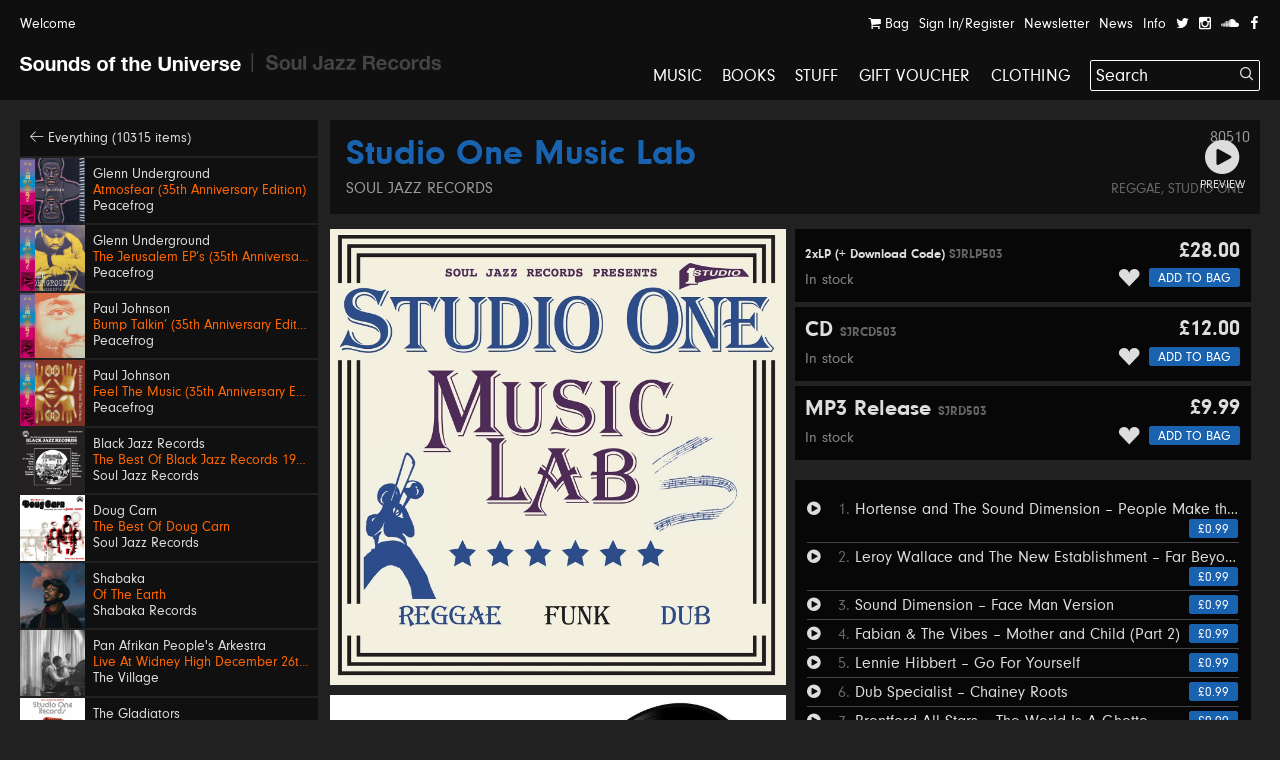

--- FILE ---
content_type: text/html; charset=UTF-8
request_url: https://soundsoftheuniverse.com/product/studio-one-music-lab
body_size: 58057
content:
<!DOCTYPE html>
<html xmlns="http://www.w3.org/1999/xhtml" xml:lang="en" lang="en">
<head>
<title> – Studio One Music Lab | Sounds of the Universe</title>
<meta http-equiv="Content-Type" content="text/html; charset=utf-8" />
<link rel='stylesheet' type='text/css' href='/css/main.css?27' /><meta name='viewport' content='width=device-width, initial-scale=1' /><link rel='apple-touch-icon' sizes='180x180' href='/apple-touch-icon.png'><link rel='icon' type='image/png' sizes='32x32' href='/favicon-32x32.png'><link rel='icon' type='image/png' sizes='16x16' href='/favicon-16x16.png'><link rel='manifest' href='/site.webmanifest'><meta name='keywords' content='Soul Jazz Records, Sounds of the Universe, Record Shop, London, Soho, Reggae, Jazz, Soul, Electro, House, Techno, Soundtracks, 2nd Hand, Second Hand, Studio One, Bass, Dubstep'><meta name='description' content='THIS ALBUM IS DEEP!Big brand new Studio One collection on Soul Jazz Records ... 
This new release delves deep into the unique melting pot&amp;amp;hellip;'><meta property='og:title' content=' – Studio One Music Lab | Sounds of the Universe' /><meta property='og:type' content='website' /><meta property='og:description' content='THIS ALBUM IS DEEP!Big brand new Studio One collection on Soul Jazz Records ... 
This new release delves deep into the unique melting pot&amp;amp;hellip;' /><meta property='og:image' content='' /><meta property='twitter:card' content='summary' /><meta property='twitter:title' content=' – Studio One Music Lab | Sounds of the Universe' /><meta property='twitter:description' content='THIS ALBUM IS DEEP!Big brand new Studio One collection on Soul Jazz Records ... 
This new release delves deep into the unique melting pot&amp;amp;hellip;' /><meta property='twitter:image' content='' /><meta name='format-detection' content='telephone=no' /><meta name="facebook-domain-verification" content="9bu2s96rkaou3oivl2tkf64fvssbsu" /><script type='text/javascript' src='/js/jquery.js'></script><script type='text/javascript' src='/js/jquery-migrate.js'></script><script type='text/javascript' src='//maps.google.com/maps/api/js?key=AIzaSyB0ZG7Yq9Pc8jhYUQjzaF71cmIvqZ_em8w'></script><script type='text/javascript' src='/js/jquery.plugins.js'></script><script type='text/javascript' src='/js/infobox.js'></script><script type='text/javascript' src='/js/google.php'></script><script type='text/javascript' src='/js/jquery.jplayer.min.js'></script><script type='text/javascript' src='https://js.stripe.com/v3/'></script>
<script type='text/javascript'>var stripe = Stripe('pk_live_G0Kg7pJY9zlSvg4CDP7jowN7');</script>
<script type='text/javascript' src='/js/docready.js?27'></script><!-- Global site tag (gtag.js) - Google Analytics --><script async src='https://www.googletagmanager.com/gtag/js?id=G-D8EZ88K9B1'></script><script>var GA_TRACKING_ID = 'G-D8EZ88K9B1';window.dataLayer = window.dataLayer || [];function gtag(){dataLayer.push(arguments);}gtag('js', new Date());gtag('config', GA_TRACKING_ID, { 'anonymize_ip': true });</script>



</head>
<body><div id='site' class='mfw'><header><div id='audioplayer'><div class='pp'><div id='jquery_jplayer_1' class='jp-jplayer'></div><div id='jp_container_1' class='jp-audio' role='application' aria-label='media player'><div class='jp-type-single'><div class='jp-gui jp-interface'><div class='jp-controls-holder'><div class='jp-controls'><span class='jp-previous' role='button' tabindex='0'><span></span></span><span class='jp-play' role='button' tabindex='0'><span></span></span><span class='jp-next' role='button' tabindex='0'><span></span></span></div><div class='jp-progressblock'><div class='jp-time-and-details'><div class='jp-current-time' role='timer' aria-label='time'>&nbsp;</div><a href='#' class='getpage jp-details'><img class='jp-cover' src=''><span class='jp-title' aria-label='title'>&nbsp;</span></a><div class='jp-duration' role='timer' aria-label='duration'>&nbsp;</div></div><div class='jp-progress'><div class='jp-seek-bar'><div class='jp-play-bar'></div></div></div></div><div class='jp-close'><span class='jp-stop' role='button' tabindex='0'><i class='ss ss-times'></i></span></div><div class='jp-toggles'></div></div></div><div class='jp-no-solution'><span>Update Required</span>To play the media you will need to either update your browser to a recent version or update your <a href='http://get.adobe.com/flashplayer/' target='_blank'>Flash plugin</a>.</div></div></div><ul class='dn playlist'></ul></div></div><div id='header'><div class='top'><div class='pp'><a class='welcome'>Welcome</a><div class='navitabwrap fr'><ul class='accountnavi fr'><li><a href='/basket' class='showtab' data-tab='basket'><i class='ss ss-shopping-cart'></i> Bag<span class='bsk_itemcount'></span></a></li><li><a href='/account' class='showtab' data-tab='login'>Sign In/Register</a></li><li><a href='/newsletter' class='showtab' data-tab='subscribe'>Newsletter</a></li><li><a href='/news' data-tab='subscribe'>News</a></li><li><a href='/info' data-tab='subscribe'>Info</a></li><li><a href='https://twitter.com/SOTUSOHO' target='_blank'><i class='ss ss-twitter'></i></a></li><li><a href='https://www.instagram.com/sounds_of_the_universe/' target='_blank'><i class='ss ss-instagram' target='_blank'></i></a></li><li><a href='https://soundcloud.com/soul-jazz-records' target='_blank'><i class='ss ss-soundcloud' target='_blank'></i></a></li><li><a href='https://en-gb.facebook.com/pages/category/Movie---Music-Store/Sounds-of-the-Universe-159469715460/' target='_blank'><i class='ss ss-facebook'></i></a></li></ul><div id='tabcontainer'><div class='padder'></div><div class='pntrbg'></div><div class='pntr'></div><div class='tabswrap'><div class='tab tab_basket'><div class='minibasket items'>
<div class='item bsk_empty'><p>Your bag is empty</p></div></div>
<div class='basketmessages'></div><div class='total hidewhenempty group dn'>
<div class='totline'><span class='half sc b fl'>Sub Total</span><span class='half fl tar'><span class='bsk_ot'>£0.00</span></span></div><span class='ita'>Plus delivery</span><div class='totline mt'><span class='half sc b fl'>Total</span><span class='half fl tar'><span class='bsk_tot'>£0.00</span></span></div></div><div class='group mt hidewhenempty dn'>
<div class='fl h gtrl'><a href='/basket' class='button'>View Bag</a></div></div></div><div class='tab tab_login'><div class='formwrap loginformwrap'><form class='loginform' action='/login' method='post'><fieldset><h2>Sign in to your account</h2><div class='lai'><label data-regular='Email' data-invalid='Please insert a valid email address'>Email</label><input type='text' class='required email' name='email' value=''><span class='check'><i class='ss ss-check'></i></span></div><div class='lai'><label data-regular='Password' data-invalid='Enter your password'>Password</label><input type='password' class='required' name='password' value=''><span class='check'><i class='ss ss-check'></i></span></div><div class=''><span class='fl tal'><input id='remembervze' class='checkbox' type='checkbox' name='remember' value='1'><label class='cblabel' for='remembervze'><span></span>Remember me</label></span><span class='fr'><a href='#' class='forgotpass small'>Forgot Password?</a></span></div><div class='lai mt'><p class='msg'></p><input type='hidden' name='r' value='/' /><input type='hidden' name='formtype' value='header' /><button type='submit' class='submit' data-label='Sign In'>Sign In</button></div><div class='mt ctr'><h3></h3><div><a class='createaccount' href='/account'><i class='ss ss-arrow-right'></i> Create an account</a></div></div></fieldset></form></div><div class='formwrap forgotformwrap dn'><form class='forgotpasswordform' action='/' method='post'><fieldset><h2>Reset your password</h2><div class='lai'><label data-regular='Email' data-invalid='Insert the email address on your account'>Email</label><input type='text' class='email required' name='email' value=''><span class='check'><i class='ss ss-check'></i></span></div><p class='msg mt'></p><input type='hidden' name='formtype' value='header' />
<button type='submit' class='submit' data-label='Reset Password'>Reset Password</button><div class='mt'><a href='#' class='small backtologin'><i class='ss ss-arrow-left'></i> Back to log in</a></div></fieldset></form></div><div class='formwrap registrationformwrap dn'><form class='registrationform' action='/' method='post'><fieldset><h2>Create an Account</h2><div class='lai'><label data-regular='First name' data-invalid='Enter your first name'>First name</label><input type='text' class='required' name='firstname' value=''><span class='check'><i class='ss ss-check'></i></span></div><div class='lai'><label data-regular='Last name' data-invalid='Enter your last name'>Last name</label><input type='text' class='required' name='lastname' value=''><span class='check'><i class='ss ss-check'></i></span></div><div class='lai'><label data-regular='Email' data-invalid='Insert a valid email address'>Email</label><input type='text' class='email required' name='email' value=''><span class='check'><i class='ss ss-check'></i></span></div><div class='lai'><label data-regular='Password' data-invalid='Insert a password'>Password</label><input type='password' class=' required' name='password' value=''><span class='check'><i class='ss ss-check'></i></span></div><div class='lai'><label data-regular='Password again' data-invalid='Type the same password again'>Password again</label><input type='password' data-compare='password' class='again' name='passwordagain' value=''><span class='check'><i class='ss ss-check'></i></span></div><div class='lai'><input id='subscribecb5tg' class='checkbox' type='checkbox' name='subscribe' value='1'> <label class='cblabel' for='subscribecb5tg'><span class='underline'>Sign me up to the Sounds of the Universe and Soul Jazz Records mailing list. I’ve read your <a href="https://soundsoftheuniverse.com/info/terms-conditions" target="_blank">Terms and Conditions</a></span></label></div><div class='lai'><input id='agreelkk' class='checkbox required' type='checkbox' name='agree' value='1'> <label class='cblabel' for='agreelkk'><span class='underline'>I agree to the&nbsp;<a href="/info/terms-conditions" target="_blank">Terms & Conditions</a></span></label></div><input type='hidden' name='r' value='/' /><input type='hidden' name='formtype' value='header' /><button type='submit' class='submit' data-label='Sign Up'>Sign Up</button><a class='mt db backtologin' href='#'><i class='ss ss-arrow-left'></i> Back to log in</a><p class='msg mt'></p></fieldset></form></div></div><div class='tab tab_subscribe'><form class='subscribeform' action='/login' method='post'><fieldset><h2>Sign up to the Sounds of the Universe mailing list</h2><div class='lai'><label data-regular='Name' data-invalid='Enter your name'>Name</label><input type='text' class='required' name='name' value=''><span class='check'><i class='ss ss-check'></i></span></div><div class='lai'><label data-regular='Email' data-invalid='Please insert a valid email address'>Email</label><input type='text' class='required email' name='email' value=''><span class='check'><i class='ss ss-check'></i></span></div><div class='lai'><input id='subscribeotherlist6yi4' class='checkbox required' type='checkbox' name='subscribeotherlist' value='1'> <label class='cblabel' for='subscribeotherlist6yi4'><span></span>I’ve read your <a href='https://soundsoftheuniverse.com/info/terms-conditions' style='text-decoration: underline'>Terms and Conditions</a>, sign me up to the Sounds of the Universe and Soul Jazz Records mailing list</label></div><div class='lai mt'><p class='msg'></p><input type='hidden' name='r' value='/' /><input type='hidden' name='list' value='sotu' /><input type='hidden' name='formtype' value='header' /><button type='submit' class='submit' data-label='Submit'>Submit</button></div></fieldset></form></div></div></div></div></div></div><div id='logo' class='pml'><a class='logo sotu active getpage' href='https://soundsoftheuniverse.com'><i class='ss ss-sotu'></i></a><span class='logo divider'><i class='ss ss-logo-divider'></i></span><a class='logo sjr' href='/sjr'><i class='ss ss-sjr'></i></a></div><a href='#' id='burger' class='burger mobnavi'><i class='ss ss-navicon ss-lg'></i></a><a href='/basket' class='mobnavi up c_o'><i class='ss ss-shopping-cart ss-lg'></i> <span class='bsk_itemcount'></span></a><nav id='mainnavi' data-level='1' class='fr'><ul><li class='uc'><a class='getpage' href='/browse/c-music/y-/o-all/b-1/v-grid/s-hide'>Music</a></li><li class='uc'><a class='getpage' href='/browse/c-books'>Books</a></li><li class='uc'><a class='getpage' href='/browse/c-merchandise'>Stuff</a></li><li class='uc'><a class='getpage' href='/gift-voucher'>Gift Voucher</a></li><li class='uc mobonly'><a class='getpage' href='/news'>News</a></li><li class='uc mobonly'><a class='getpage' href='/info'>Info</a></li><li class='uc mobonly'><a class='getpage' href='/account'>Sign In/Register</a></li><li class='uc'><a href='/browse/c-clothing/y-/o-all/b-1/v-grid/s-hide'>Clothing</a></li><li id='searchwrap'><form class='' action='/search/' id='searchform' method='get'><fieldset><input type='text' name='q' value='Search' data-site='sotu' placeholder='Search...' id='search' autocomplete='off' /><button class='on-input'><i class='ss ss-search'></i></button></fieldset></form><div id='searchresults'></div></li></li></ul></nav></div></header><div class='hpush'></div><div id='mobilesearch'><form class='mobilesearch' action='/search/' method='get'><fieldset><div class='input-with-button'><input type='text' name='q' value='' placeholder='Search' data-site='sotu' id='searchmobile' autocomplete='off' /><button><i class='ss ss-search'></i></button></div></fieldset></form></div><div class='include'><section>
<div class='blk pp'><div class='sidebar'><div class='relh backto bg_k'><a class='getpage' href='/browse/d-all/y-/o-p.releasedate, p.title/b-1/b-4/s-1'><i class='ss ss-arrow-left'></i> Everything (10315 items)</a></div><a class='relh getpage' href='/product/atmosfear-35th-anniversary-edition'><div class='info'><div class='sleeve box'><img class='wide' src='/img/MkJla2ZrM1dBRndsU2s5dFc5VXNIdz09/27722859-eaa8-2faf-4275-c52d6c0c4816.jpg' alt='' /></div><div class='pad'><span class='artist' data-url='/browse/a-Glenn+Underground'>Glenn Underground</span><span class='title c_o' data-url='/product/atmosfear-35th-anniversary-edition'>Atmosfear (35th Anniversary Edition)</span><span class='label' data-url='/browse/l-Peacefrog'>Peacefrog</span></div></div></a><a class='relh getpage' href='/product/the-jerusalem-eps-35th-anniversary-edition'><div class='info'><div class='sleeve box'><img class='wide' src='/img/TnFyeUxaUlFLZFozdDNrQVgvbDBoZz09/12a5bda9-5e21-0aca-5fe3-c545047784e5.jpg' alt='' /></div><div class='pad'><span class='artist' data-url='/browse/a-Glenn+Underground'>Glenn Underground</span><span class='title c_o' data-url='/product/the-jerusalem-eps-35th-anniversary-edition'>The Jerusalem EP’s (35th Anniversary Edition)</span><span class='label' data-url='/browse/l-Peacefrog'>Peacefrog</span></div></div></a><a class='relh getpage' href='/product/bump-talkin-35th-anniversary-edition'><div class='info'><div class='sleeve box'><img class='wide' src='/img/QTFIRnJvSHd1MkVmWXdlcWg2Mi81QT09/fbb80bab-bd2a-8a87-db2c-2f313d34bd32.jpg' alt='' /></div><div class='pad'><span class='artist' data-url='/browse/a-Paul+Johnson'>Paul Johnson</span><span class='title c_o' data-url='/product/bump-talkin-35th-anniversary-edition'>Bump Talkin’ (35th Anniversary Edition)</span><span class='label' data-url='/browse/l-Peacefrog'>Peacefrog</span></div></div></a><a class='relh getpage' href='/product/feel-the-music-35th-anniversary-edition'><div class='info'><div class='sleeve box'><img class='wide' src='/img/Y05FaVZKMUxhOTNGTDJ4MlVjdE5qQT09/63ab6d90-6e2c-872f-7cb5-6c3d572b9874.jpg' alt='' /></div><div class='pad'><span class='artist' data-url='/browse/a-Paul+Johnson'>Paul Johnson</span><span class='title c_o' data-url='/product/feel-the-music-35th-anniversary-edition'>Feel The Music (35th Anniversary Edition)</span><span class='label' data-url='/browse/l-Peacefrog'>Peacefrog</span></div></div></a><a class='relh getpage' href='/product/the-best-of-black-jazz-records'><div class='info'><div class='sleeve box'><img class='wide' src='/img/MlZzdkJSMGl2bHFTY01IY01ValJydz09/sjr-lp592-black-jazz-sleeve.jpg' alt='' /></div><div class='pad'><span class='artist' data-url='/browse/a-Black+Jazz+Records'>Black Jazz Records</span><span class='title c_o' data-url='/product/the-best-of-black-jazz-records'>The Best Of Black Jazz Records 1971-75</span><span class='label' data-url='/browse/l-Soul+Jazz+Records'>Soul Jazz Records</span></div></div></a><a class='relh getpage' href='/product/the-best-of-doug-carn'><div class='info'><div class='sleeve box'><img class='wide' src='/img/UHhTRk8vY2ZwRk11Sm15N3VBbHQrUT09/sjr-lp593-doug-carn-sleeve.jpg' alt='' /></div><div class='pad'><span class='artist' data-url='/browse/a-Doug+Carn'>Doug Carn</span><span class='title c_o' data-url='/product/the-best-of-doug-carn'>The Best Of Doug Carn</span><span class='label' data-url='/browse/l-Soul+Jazz+Records'>Soul Jazz Records</span></div></div></a><a class='relh getpage' href='/product/of-the-earth'><div class='info'><div class='sleeve box'><img class='wide' src='/img/MXo1MUlUbGlpMkwxT1E4TU1JT1VKdz09/sr001-packshot-1400px.jpg' alt='' /></div><div class='pad'><span class='artist' data-url='/browse/a-Shabaka'>Shabaka</span><span class='title c_o' data-url='/product/of-the-earth'>Of The Earth</span><span class='label' data-url='/browse/l-Shabaka+Records'>Shabaka Records</span></div></div></a><a class='relh getpage' href='/product/live-at-widney-high-december-26th-1971'><div class='info'><div class='sleeve box'><img class='wide' src='/img/MXdOSW9RWVgxMUtuS0xjVllCMUpDdz09/a0637288844-10.jpg' alt='' /></div><div class='pad'><span class='artist' data-url='/browse/a-Pan+Afrikan+People%27s+Arkestra'>Pan Afrikan People's Arkestra</span><span class='title c_o' data-url='/product/live-at-widney-high-december-26th-1971'>Live At Widney High December 26th, 1971</span><span class='label' data-url='/browse/l-The+Village'>The Village</span></div></div></a><a class='relh getpage' href='/product/bongo-red'><div class='info'><div class='sleeve box'><img class='wide' src='/img/Z3NkNXR0NWRKRjhBcGlzc3k1Rmd2dz09/sjr-581-7-the-gladiators-single-low-res.jpg' alt='' /></div><div class='pad'><span class='artist' data-url='/browse/a-The+Gladiators'>The Gladiators</span><span class='title c_o' data-url='/product/bongo-red'>Bongo Red / Version</span><span class='label' data-url='/browse/l-Soul+Jazz+Records'>Soul Jazz Records</span></div></div></a><a class='relh getpage' href='/product/600-dynamite-ska-soul-rocksteady-funk-and-dub-in-jamaica_2'><div class='info'><div class='sleeve box'><img class='wide' src='/img/WnJzSzFrYzY0V3pVUnFPSlpzZEFydz09/screenshot-2025-11-13-at-14-47-26.png' alt='' /></div><div class='pad'><span class='artist' data-url='/browse/a-600%25+Dynamite'>600% Dynamite</span><span class='title c_o' data-url='/product/600-dynamite-ska-soul-rocksteady-funk-and-dub-in-jamaica_2'>Ska, Soul, Rocksteady, Funk and Dub in Jamaica NEW EDITION 2026</span><span class='label' data-url='/browse/l-Soul+Jazz+Records'>Soul Jazz Records</span></div></div></a><a class='relh getpage' href='/product/gal-costa'><div class='info'><div class='sleeve box'><img class='wide' src='/img/SFBGS3dvQlRpNUhnMmp3MXJOMFppdz09/image.png' alt='' /></div><div class='pad'><span class='artist' data-url='/browse/a-Gal+Costa'>Gal Costa</span><span class='title c_o' data-url='/product/gal-costa'>Gal Costa</span><span class='label' data-url='/browse/l-Vampisoul'>Vampisoul</span></div></div></a><a class='relh getpage' href='/product/get-up-and-get-it-keep-on-dancing'><div class='info'><div class='sleeve box'><img class='wide' src='/img/Q2tXaVBMRTdyT053b2lDMzNkT0M5QT09/sjr-580-7-jackie-mittoo-single.jpg' alt='' /></div><div class='pad'><span class='artist' data-url='/browse/a-Jackie+Mittoo'>Jackie Mittoo</span><span class='title c_o' data-url='/product/get-up-and-get-it-keep-on-dancing'>Get Up and Get It / Keep On Dancing</span><span class='label' data-url='/browse/l-Soul+Jazz+Records'>Soul Jazz Records</span></div></div></a><a class='relh getpage' href='/product/siccar-point'><div class='info'><div class='sleeve box'><img class='wide' src='/img/NktaKzFmdkZXbzl0VUQ1TFZ1VXNPUT09/unnamed.jpg' alt='' /></div><div class='pad'><span class='artist' data-url='/browse/a-Intertoto'>Intertoto</span><span class='title c_o' data-url='/product/siccar-point'>Siccar Point</span><span class='label' data-url='/browse/l-What+About+Never'>What About Never</span></div></div></a><a class='relh getpage' href='/product/theres-a-chance-for-me-trying-times'><div class='info'><div class='sleeve box'><img class='wide' src='/img/TVlLZXQ0Vkk4OHh4a2FDMG03VyttQT09/sjr-579-7-jerry-jones-single.jpg' alt='' /></div><div class='pad'><span class='artist' data-url='/browse/a-Jerry+Jones'>Jerry Jones</span><span class='title c_o' data-url='/product/theres-a-chance-for-me-trying-times'>There's A Chance For Me / Trying Times</span><span class='label' data-url='/browse/l-Soul+Jazz+Records'>Soul Jazz Records</span></div></div></a><a class='relh getpage' href='/product/no-comment'><div class='info'><div class='sleeve box'><img class='wide' src='/img/RVNYMjZCaytyZERHVldCTktNVFZMQT09/a1845201681-10.jpg' alt='' /></div><div class='pad'><span class='artist' data-url='/browse/a-KNEECAP'>KNEECAP</span><span class='title c_o' data-url='/product/no-comment'>No Comment **BANKSY ART**</span><span class='label' data-url='/browse/l-Heavenly+Recordings'>Heavenly Recordings</span></div></div></a><a class='relh getpage' href='/product/swing-easy-ringo-rock_3'><div class='info'><div class='sleeve box'><img class='wide' src='/img/eTlnY2lHNm9MVTdEckZJVnNRSzVzZz09/sjr-578-7-soul-vendors-single.jpg' alt='' /></div><div class='pad'><span class='artist' data-url='/browse/a-The+Soul+Vendors'>The Soul Vendors</span><span class='title c_o' data-url='/product/swing-easy-ringo-rock_3'>Swing Easy / Ringo Rock</span><span class='label' data-url='/browse/l-Soul+Jazz+Records'>Soul Jazz Records</span></div></div></a><a class='relh getpage' href='/product/what-kind-of-house-party-is-this-jonathan-fleming'><div class='info'><div class='sleeve box'><img class='wide' src='/img/ODZCMy9UcVhLdFZ4Y0ZMc3gwN0FjZz09/jonathan-fleming-what-kind-of-house-party-is-this.jpg' alt='' /></div><div class='pad'><span class='artist' data-url='/browse/a-What+Kind+Of+House+Party+Is+This%3F'>What Kind Of House Party Is This?</span><span class='title c_o' data-url='/product/what-kind-of-house-party-is-this-jonathan-fleming'>Jonathan Fleming </span><span class='label' data-url='/browse/l-MIY+Publishing+Ltd.+'>MIY Publishing Ltd. </span></div></div></a><a class='relh getpage' href='/product/dj-kicks_6'><div class='info'><div class='sleeve box'><img class='wide' src='/img/b0c4RkEwRytGSk0valVvM3hidHlZdz09/a3112337317-10.jpg' alt='' /></div><div class='pad'><span class='artist' data-url='/browse/a-Moodymann'>Moodymann</span><span class='title c_o' data-url='/product/dj-kicks_6'>DJ Kicks</span><span class='label' data-url='/browse/l-K7'>K7</span></div></div></a><a class='relh getpage' href='/product/elevation-verve-vault'><div class='info'><div class='sleeve box'><img class='tall' src='/img/UXp3dU9mOHRKaHQ1aWE5VE1FOG5VUT09/600x542bb.jpg' alt='' /></div><div class='pad'><span class='artist' data-url='/browse/a-Pharoah+Sanders'>Pharoah Sanders</span><span class='title c_o' data-url='/product/elevation-verve-vault'>Elevation</span><span class='label' data-url='/browse/l-Verve'>Verve</span></div></div></a><a class='relh getpage' href='/product/jazz-dispensary-presents-dream-a-dream-with-studio-g-cratediggers-archive-19702009'><div class='info'><div class='sleeve box'><img class='wide' src='/img/bk1vcFdLVTdlaC9qVXNCUnpoTkVrdz09/a2471325333-10.jpg' alt='' /></div><div class='pad'><span class='artist' data-url='/browse/a-'></span><span class='title c_o' data-url='/product/jazz-dispensary-presents-dream-a-dream-with-studio-g-cratediggers-archive-19702009'>Jazz Dispensary Presents: Dream A Dream With Studio G: Cratedigger's Archive (1970-2009)</span><span class='c_w subtitle'>Various Artists</span><span class='label' data-url='/browse/l-Concord'>Concord</span></div></div></a><a class='relh getpage' href='/product/lo-borges'><div class='info'><div class='sleeve box'><img class='tall' src='/img/M0hzZVVEaEhFS2o5REZuUkk3TDhVUT09/r-2917776-1367415614-9286.jpg' alt='' /></div><div class='pad'><span class='artist' data-url='/browse/a-Lo+Borges'>Lo Borges</span><span class='title c_o' data-url='/product/lo-borges'>Lo Borges</span><span class='label' data-url='/browse/l-Vampisoul'>Vampisoul</span></div></div></a><a class='relh getpage' href='/product/junglist-'><div class='info'><div class='sleeve box'><img class='wide' src='/img/YUUyaTdNUjRWeWxnbFBvZ1JkcEE2UT09/sjr-lp588-junglist-sleeve.jpeg' alt='' /></div><div class='pad'><span class='artist' data-url='/browse/a-Junglist%21'>Junglist!</span><span class='title c_o' data-url='/product/junglist-'>Old Skool Ragga, D&B, Jungle 1993-95</span><span class='label' data-url='/browse/l-Soul+Jazz+Records'>Soul Jazz Records</span></div></div></a><a class='relh getpage' href='/product/spellbinder-verve-vault'><div class='info'><div class='sleeve box'><img class='wide' src='/img/YklJbElnSFQwVko5ZE5jcnNRdTJoZz09/600x600bb.jpg' alt='' /></div><div class='pad'><span class='artist' data-url='/browse/a-Gabor+Szabo'>Gabor Szabo</span><span class='title c_o' data-url='/product/spellbinder-verve-vault'>Spellbinder</span><span class='label' data-url='/browse/l-Verve'>Verve</span></div></div></a><a class='relh getpage' href='/product/whats-wrong-with-bill'><div class='info'><div class='sleeve box'><img class='wide' src='/img/djZlanRnRjdpdy9WZ29jVlFCdHlSUT09/600x600bb.jpg' alt='' /></div><div class='pad'><span class='artist' data-url='/browse/a-Ill+Bill'>Ill Bill</span><span class='title c_o' data-url='/product/whats-wrong-with-bill'>What's Wrong With Bill?</span><span class='label' data-url='/browse/l-Uncle+Howie'>Uncle Howie</span></div></div></a><a class='relh getpage' href='/product/galaxia-tropical'><div class='info'><div class='sleeve box'><img class='wide' src='/img/UWRGbGM4aGZEcXVWbElXTWlMcjBwdz09/unnamed.jpg' alt='' /></div><div class='pad'><span class='artist' data-url='/browse/a-Ranil+Y+Su+Conjunto+Tropical'>Ranil Y Su Conjunto Tropical</span><span class='title c_o' data-url='/product/galaxia-tropical'>Galaxia Tropical</span><span class='label' data-url='/browse/l-Analog+Africa'>Analog Africa</span></div></div></a><a class='relh getpage' href='/product/going-in-circles'><div class='info'><div class='sleeve box'><img class='wide' src='/img/SUN6VlNETEZMZlJ0c1JCSnNGTVhVUT09/img-2282.jpeg' alt='' /></div><div class='pad'><span class='artist' data-url='/browse/a-Malik+Moore'>Malik Moore</span><span class='title c_o' data-url='/product/going-in-circles'>Going In Circles</span><span class='label' data-url='/browse/l-Soul+Side+Productions'>Soul Side Productions</span></div></div></a><a class='relh getpage' href='/product/megadeth'><div class='info'><div class='sleeve box'><img class='wide' src='/img/bFBXbTNBSmtMNEdBR2FFeFZOMHAyQT09/817vbetzdjl-ac-sl1500.jpg' alt='' /></div><div class='pad'><span class='artist' data-url='/browse/a-Megadeth'>Megadeth</span><span class='title c_o' data-url='/product/megadeth'>Megadeth</span><span class='label' data-url='/browse/l-BLKIIBLK'>BLKIIBLK</span></div></div></a><a class='relh getpage' href='/product/fmohoudic'><div class='info'><div class='sleeve box'><img class='wide' src='/img/WEJJdzYyVlZyQzZyTG9zbFUwVUpldz09/a0938757387-10.jpg' alt='' /></div><div class='pad'><span class='artist' data-url='/browse/a-'></span><span class='title c_o' data-url='/product/fmohoudic'>Ronnie Herel Presents Neo Soul Sessions Volume 2</span><span class='c_w subtitle'>Various Artists</span><span class='label' data-url='/browse/l-BBE'>BBE</span></div></div></a><a class='relh getpage' href='/product/stone-records-the-complete-singles'><div class='info'><div class='sleeve box'><img class='wide' src='/img/dVRNMlZEOHFiMzFTOG00c0R2c0ordz09/a2785967127-10.jpg' alt='' /></div><div class='pad'><span class='artist' data-url='/browse/a-'></span><span class='title c_o' data-url='/product/stone-records-the-complete-singles'>Stone Records: The Complete Singles</span><span class='c_w subtitle'>Various Artists</span><span class='label' data-url='/browse/l-Rocafort'>Rocafort</span></div></div></a><a class='relh getpage' href='/product/work-work'><div class='info'><div class='sleeve box'><img class='wide' src='/img/R3RnQ09GL0UwdmxWTGNDVXZSdm5qdz09/img-2281.jpeg' alt='' /></div><div class='pad'><span class='artist' data-url='/browse/a-Tony+Greene'>Tony Greene</span><span class='title c_o' data-url='/product/work-work'>Work Work</span><span class='label' data-url='/browse/l-Soul+Side+Productions'>Soul Side Productions</span></div></div></a><a class='relh getpage' href='/product/junior-reid-firehouse-clash'><div class='info'><div class='sleeve box'><img class='wide' src='/img/dXJwOUJXSmU1Z0ZsdlRzdFU1ajU3QT09/firehouse-clash-junior-reid.jpg' alt='' /></div><div class='pad'><span class='artist' data-url='/browse/a-Junior+Reid+---+Don+Carlos'>Junior Reid / Don Carlos</span><span class='title c_o' data-url='/product/junior-reid-firehouse-clash'>Firehouse Clash</span><span class='label' data-url='/browse/l-Live+%26+Learn+Records'>Live & Learn Records</span></div></div></a><a class='relh getpage' href='/product/little-john-give-the-youth-a-try'><div class='info'><div class='sleeve box'><img class='tall' src='/img/WFdoU3FBSkdueUtESFlLbTVrd1JYQT09/img-2276.jpeg' alt='' /></div><div class='pad'><span class='artist' data-url='/browse/a-Little+John'>Little John</span><span class='title c_o' data-url='/product/little-john-give-the-youth-a-try'>Give The Youth A Try</span><span class='label' data-url='/browse/l-Live+%26+Learn'>Live & Learn</span></div></div></a><a class='relh getpage' href='/product/jah-powers'><div class='info'><div class='sleeve box'><img class='wide' src='/img/WHZLNDNmV3hZV0JiK25OckhqdElWUT09/img-2272.jpeg' alt='' /></div><div class='pad'><span class='artist' data-url='/browse/a-Chazbo'>Chazbo</span><span class='title c_o' data-url='/product/jah-powers'>Jah Powers</span><span class='label' data-url='/browse/l-Whodemsound'>Whodemsound</span></div></div></a><a class='relh getpage' href='/product/marty-supreme-original-soundtrack'><div class='info'><div class='sleeve box'><img class='wide' src='/img/Z3JOSnl6bUd3a2VwcWh2R2dOSFE1dz09/cargorecords-242115711252949-6434227350508366568-daniel-lopatin-marty-supreme-ost.png' alt='' /></div><div class='pad'><span class='artist' data-url='/browse/a-Daniel+Lopatin'>Daniel Lopatin</span><span class='title c_o' data-url='/product/marty-supreme-original-soundtrack'>Marty Supreme (Original Soundtrack)</span><span class='label' data-url='/browse/l-A24+Music'>A24 Music</span></div></div></a><a class='relh getpage' href='/product/orbital-ft-piya-zawa'><div class='info'><div class='sleeve box'><img class='tall' src='/img/NklzdmtmZGxwc093dDB0MDJQdVlwUT09/img-2271.jpeg' alt='' /></div><div class='pad'><span class='artist' data-url='/browse/a-SmallTownDubz'>SmallTownDubz</span><span class='title c_o' data-url='/product/orbital-ft-piya-zawa'>Orbital ft. Piya Zawa</span><span class='label' data-url='/browse/l-Sub+Channels'>Sub Channels</span></div></div></a></div><div class='fullprod'><div class='prodtitle'><span class='admin-id'>80510</span><h1><a href='/browse/a-' class='getpage'></a> <span class='c_b'>Studio One Music Lab</span></h1> <a class='label getpage' href='/browse/l-Soul+Jazz+Records'>Soul Jazz Records</a><div class='categories'><a class='getpage' href='/browse/c-reggae'>Reggae</a>, <a class='getpage' href='/browse/c-reggae-studio-one'>Studio One</a></div><div class="megamix"><a href="https://soundsoftheuniverse.com/audio/samplemix/81000/80510.mp3" data-tracktitle=" – Studio One Music Lab – ALBUM PREVIEW" data-cover="/img/UzFRbVUybVo0MVIybloyMmVNc3F2Zz09/studio-one-music-lab-lp-sleeve.jpg" class="play mixplay audio"></a><span>Preview</span></div></div><div class='sleeve mtb'><div class='imagecol'><img src='/img/UzFRbVUybVo0MVIybloyMmVNc3F2Zz09/studio-one-music-lab-lp-sleeve.jpg' width='768' height='769' title='' alt='' /><img src='/img/NjFQQjZKNmY4ZTZuL05oMmdMT1Y4UT09/sjr-lp503-studio-one-music-lab-packshot-copy.jpg' width='768' height='586' title='' alt='' /><img src='/img/MGZTM1NrUTNVZllNcW5xaWJ6d3psUT09/sjr-cd503-studio-one-music-lab-packshot.jpg' width='768' height='648' title='' alt='' /></div></div><div class='prodinfo mtb'><div class='bg_k'><ul class="formats"><li><div class='h'><span class='formattitle sml'>2xLP (+ Download Code) <span class='catno'>SJRLP503</span></span><span class='toolrr price'>£28.00</span></div><div class='h'><span class='frmtinfo'>In stock</span><span class='addwish'><a href='#' class='add btnsolid bg_b toolrr' data-id='97050' data-qty='1'>Add to Bag</a> <a href='#' class='wish toolr' data-id='97050'><i class='ss ss-heart'></i></a> </span></div><div class='frmtmsg'></div></li><li><div class='h'><span class='formattitle'>CD <span class='catno'>SJRCD503</span></span><span class='toolrr price'>£12.00</span></div><div class='h'><span class='frmtinfo'>In stock</span><span class='addwish'><a href='#' class='add btnsolid bg_b toolrr' data-id='97049' data-qty='1'>Add to Bag</a> <a href='#' class='wish toolr' data-id='97049'><i class='ss ss-heart'></i></a> </span></div><div class='frmtmsg'></div></li><li><div class='h'><span class='formattitle'>MP3 Release <span class='catno'>SJRD503</span></span><span class='toolrr price'>£9.99</span></div><div class='h'><span class='frmtinfo'>In stock</span><span class='addwish'><a href='#' class='add btnsolid bg_b toolrr' data-id='97051' data-qty='1'>Add to Bag</a> <a href='#' class='wish toolr' data-id='97051'><i class='ss ss-heart'></i></a> </span></div><div class='frmtmsg'></div></li></ul></div><div class='bg_k mtb pad'><ul class="dn playlist"><li><span data-url="https://soundsoftheuniverse.com/audio/previews/529000/528167.mp3" data-trackid="528167">Hortense and The Sound Dimension – People Make the World Go Round Version</span></li><li><span data-url="https://soundsoftheuniverse.com/audio/previews/529000/528173.mp3" data-trackid="528173">Leroy Wallace and The New Establishment – Far Beyond Version</span></li><li><span data-url="https://soundsoftheuniverse.com/audio/previews/529000/528169.mp3" data-trackid="528169">Sound Dimension – Face Man Version</span></li><li><span data-url="https://soundsoftheuniverse.com/audio/previews/529000/528168.mp3" data-trackid="528168">Fabian & The Vibes – Mother and Child (Part 2)</span></li><li><span data-url="https://soundsoftheuniverse.com/audio/previews/529000/528165.mp3" data-trackid="528165">Lennie Hibbert – Go For Yourself</span></li><li><span data-url="https://soundsoftheuniverse.com/audio/previews/529000/528174.mp3" data-trackid="528174">Dub Specialist – Chainey Roots</span></li><li><span data-url="https://soundsoftheuniverse.com/audio/previews/529000/528171.mp3" data-trackid="528171">Brentford All Stars – The World Is A Ghetto</span></li><li><span data-url="https://soundsoftheuniverse.com/audio/previews/529000/528172.mp3" data-trackid="528172">The Jay Tees and Brentford Rockers – Forward To Jah (Part 2)</span></li><li><span data-url="https://soundsoftheuniverse.com/audio/previews/529000/528166.mp3" data-trackid="528166">Roy Richards – Summertime</span></li><li><span data-url="https://soundsoftheuniverse.com/audio/previews/529000/528170.mp3" data-trackid="528170">Lennie Hibbert – Snowbird</span></li><li><span data-url="https://soundsoftheuniverse.com/audio/previews/529000/528175.mp3" data-trackid="528175">Pablov Black – Dread Head</span></li><li><span data-url="https://soundsoftheuniverse.com/audio/previews/529000/528180.mp3" data-trackid="528180">Cedric Im Brooks – Glory To Sound</span></li><li><span data-url="https://soundsoftheuniverse.com/audio/previews/529000/528179.mp3" data-trackid="528179">Jackie Mittoo – Lazy Bones</span></li><li><span data-url="https://soundsoftheuniverse.com/audio/previews/529000/528177.mp3" data-trackid="528177">Dub Specialist – Message From Dub</span></li><li><span data-url="https://soundsoftheuniverse.com/audio/previews/529000/528178.mp3" data-trackid="528178">Jackie Mittoo – Sunshine Of Your Love</span></li><li><span data-url="https://soundsoftheuniverse.com/audio/previews/529000/528181.mp3" data-trackid="528181">Roland Alphonso – Tenor Man Trip</span></li><li><span data-url="https://soundsoftheuniverse.com/audio/previews/529000/528176.mp3" data-trackid="528176">Ernest and The Sound Dimension – Surfin' (Part 2)</span></li></ul><ul class="tracks"><li><a href="https://soundsoftheuniverse.com/audio/previews/529000/528167.mp3" data-producturl="/product/studio-one-music-lab" data-tracktitle="Hortense and The Sound Dimension – People Make the World Go Round Version" data-trackid="528167" data-cover="/img/UzFRbVUybVo0MVIybloyMmVNc3F2Zz09/studio-one-music-lab-lp-sleeve.jpg" class="play audio tooll audio_528167"></a><span class="trkpos double">1.</span> Hortense and The Sound Dimension – People Make the World Go Round Version<div class='fr'><a href='#' class='add digitrack btnsolid bg_b toolrr' data-id='5251' data-qty='1'> £0.99</a></div></li><li><a href="https://soundsoftheuniverse.com/audio/previews/529000/528173.mp3" data-producturl="/product/studio-one-music-lab" data-tracktitle="Leroy Wallace and The New Establishment – Far Beyond Version" data-trackid="528173" data-cover="/img/UzFRbVUybVo0MVIybloyMmVNc3F2Zz09/studio-one-music-lab-lp-sleeve.jpg" class="play audio tooll audio_528173"></a><span class="trkpos double">2.</span> Leroy Wallace and The New Establishment – Far Beyond Version<div class='fr'><a href='#' class='add digitrack btnsolid bg_b toolrr' data-id='5253' data-qty='1'> £0.99</a></div></li><li><a href="https://soundsoftheuniverse.com/audio/previews/529000/528169.mp3" data-producturl="/product/studio-one-music-lab" data-tracktitle="Sound Dimension – Face Man Version" data-trackid="528169" data-cover="/img/UzFRbVUybVo0MVIybloyMmVNc3F2Zz09/studio-one-music-lab-lp-sleeve.jpg" class="play audio tooll audio_528169"></a><span class="trkpos double">3.</span> Sound Dimension – Face Man Version<div class='fr'><a href='#' class='add digitrack btnsolid bg_b toolrr' data-id='5252' data-qty='1'> £0.99</a></div></li><li><a href="https://soundsoftheuniverse.com/audio/previews/529000/528168.mp3" data-producturl="/product/studio-one-music-lab" data-tracktitle="Fabian &amp; The Vibes – Mother and Child (Part 2)" data-trackid="528168" data-cover="/img/UzFRbVUybVo0MVIybloyMmVNc3F2Zz09/studio-one-music-lab-lp-sleeve.jpg" class="play audio tooll audio_528168"></a><span class="trkpos double">4.</span> Fabian & The Vibes – Mother and Child (Part 2)<div class='fr'><a href='#' class='add digitrack btnsolid bg_b toolrr' data-id='5254' data-qty='1'> £0.99</a></div></li><li><a href="https://soundsoftheuniverse.com/audio/previews/529000/528165.mp3" data-producturl="/product/studio-one-music-lab" data-tracktitle="Lennie Hibbert – Go For Yourself" data-trackid="528165" data-cover="/img/UzFRbVUybVo0MVIybloyMmVNc3F2Zz09/studio-one-music-lab-lp-sleeve.jpg" class="play audio tooll audio_528165"></a><span class="trkpos double">5.</span> Lennie Hibbert – Go For Yourself<div class='fr'><a href='#' class='add digitrack btnsolid bg_b toolrr' data-id='5255' data-qty='1'> £0.99</a></div></li><li><a href="https://soundsoftheuniverse.com/audio/previews/529000/528174.mp3" data-producturl="/product/studio-one-music-lab" data-tracktitle="Dub Specialist – Chainey Roots" data-trackid="528174" data-cover="/img/UzFRbVUybVo0MVIybloyMmVNc3F2Zz09/studio-one-music-lab-lp-sleeve.jpg" class="play audio tooll audio_528174"></a><span class="trkpos double">6.</span> Dub Specialist – Chainey Roots<div class='fr'><a href='#' class='add digitrack btnsolid bg_b toolrr' data-id='5256' data-qty='1'> £0.99</a></div></li><li><a href="https://soundsoftheuniverse.com/audio/previews/529000/528171.mp3" data-producturl="/product/studio-one-music-lab" data-tracktitle="Brentford All Stars – The World Is A Ghetto" data-trackid="528171" data-cover="/img/UzFRbVUybVo0MVIybloyMmVNc3F2Zz09/studio-one-music-lab-lp-sleeve.jpg" class="play audio tooll audio_528171"></a><span class="trkpos double">7.</span> Brentford All Stars – The World Is A Ghetto<div class='fr'><a href='#' class='add digitrack btnsolid bg_b toolrr' data-id='5257' data-qty='1'> £0.99</a></div></li><li><a href="https://soundsoftheuniverse.com/audio/previews/529000/528172.mp3" data-producturl="/product/studio-one-music-lab" data-tracktitle="The Jay Tees and Brentford Rockers – Forward To Jah (Part 2)" data-trackid="528172" data-cover="/img/UzFRbVUybVo0MVIybloyMmVNc3F2Zz09/studio-one-music-lab-lp-sleeve.jpg" class="play audio tooll audio_528172"></a><span class="trkpos double">8.</span> The Jay Tees and Brentford Rockers – Forward To Jah (Part 2)<div class='fr'><a href='#' class='add digitrack btnsolid bg_b toolrr' data-id='5262' data-qty='1'> £0.99</a></div></li><li><a href="https://soundsoftheuniverse.com/audio/previews/529000/528166.mp3" data-producturl="/product/studio-one-music-lab" data-tracktitle="Roy Richards – Summertime" data-trackid="528166" data-cover="/img/UzFRbVUybVo0MVIybloyMmVNc3F2Zz09/studio-one-music-lab-lp-sleeve.jpg" class="play audio tooll audio_528166"></a><span class="trkpos double">9.</span> Roy Richards – Summertime<div class='fr'><a href='#' class='add digitrack btnsolid bg_b toolrr' data-id='5258' data-qty='1'> £0.99</a></div></li><li><a href="https://soundsoftheuniverse.com/audio/previews/529000/528170.mp3" data-producturl="/product/studio-one-music-lab" data-tracktitle="Lennie Hibbert – Snowbird" data-trackid="528170" data-cover="/img/UzFRbVUybVo0MVIybloyMmVNc3F2Zz09/studio-one-music-lab-lp-sleeve.jpg" class="play audio tooll audio_528170"></a><span class="trkpos double">10.</span> Lennie Hibbert – Snowbird<div class='fr'><a href='#' class='add digitrack btnsolid bg_b toolrr' data-id='5259' data-qty='1'> £0.99</a></div></li><li><a href="https://soundsoftheuniverse.com/audio/previews/529000/528175.mp3" data-producturl="/product/studio-one-music-lab" data-tracktitle="Pablov Black – Dread Head" data-trackid="528175" data-cover="/img/UzFRbVUybVo0MVIybloyMmVNc3F2Zz09/studio-one-music-lab-lp-sleeve.jpg" class="play audio tooll audio_528175"></a><span class="trkpos double">11.</span> Pablov Black – Dread Head<div class='fr'><a href='#' class='add digitrack btnsolid bg_b toolrr' data-id='5263' data-qty='1'> £0.99</a></div></li><li><a href="https://soundsoftheuniverse.com/audio/previews/529000/528180.mp3" data-producturl="/product/studio-one-music-lab" data-tracktitle="Cedric Im Brooks – Glory To Sound" data-trackid="528180" data-cover="/img/UzFRbVUybVo0MVIybloyMmVNc3F2Zz09/studio-one-music-lab-lp-sleeve.jpg" class="play audio tooll audio_528180"></a><span class="trkpos double">12.</span> Cedric Im Brooks – Glory To Sound<div class='fr'><a href='#' class='add digitrack btnsolid bg_b toolrr' data-id='5267' data-qty='1'> £0.99</a></div></li><li><a href="https://soundsoftheuniverse.com/audio/previews/529000/528179.mp3" data-producturl="/product/studio-one-music-lab" data-tracktitle="Jackie Mittoo – Lazy Bones" data-trackid="528179" data-cover="/img/UzFRbVUybVo0MVIybloyMmVNc3F2Zz09/studio-one-music-lab-lp-sleeve.jpg" class="play audio tooll audio_528179"></a><span class="trkpos double">13.</span> Jackie Mittoo – Lazy Bones<div class='fr'><a href='#' class='add digitrack btnsolid bg_b toolrr' data-id='5266' data-qty='1'> £0.99</a></div></li><li><a href="https://soundsoftheuniverse.com/audio/previews/529000/528177.mp3" data-producturl="/product/studio-one-music-lab" data-tracktitle="Dub Specialist – Message From Dub" data-trackid="528177" data-cover="/img/UzFRbVUybVo0MVIybloyMmVNc3F2Zz09/studio-one-music-lab-lp-sleeve.jpg" class="play audio tooll audio_528177"></a><span class="trkpos double">14.</span> Dub Specialist – Message From Dub<div class='fr'><a href='#' class='add digitrack btnsolid bg_b toolrr' data-id='5260' data-qty='1'> £0.99</a></div></li><li><a href="https://soundsoftheuniverse.com/audio/previews/529000/528178.mp3" data-producturl="/product/studio-one-music-lab" data-tracktitle="Jackie Mittoo – Sunshine Of Your Love" data-trackid="528178" data-cover="/img/UzFRbVUybVo0MVIybloyMmVNc3F2Zz09/studio-one-music-lab-lp-sleeve.jpg" class="play audio tooll audio_528178"></a><span class="trkpos double">15.</span> Jackie Mittoo – Sunshine Of Your Love<div class='fr'><a href='#' class='add digitrack btnsolid bg_b toolrr' data-id='5261' data-qty='1'> £0.99</a></div></li><li><a href="https://soundsoftheuniverse.com/audio/previews/529000/528181.mp3" data-producturl="/product/studio-one-music-lab" data-tracktitle="Roland Alphonso – Tenor Man Trip" data-trackid="528181" data-cover="/img/UzFRbVUybVo0MVIybloyMmVNc3F2Zz09/studio-one-music-lab-lp-sleeve.jpg" class="play audio tooll audio_528181"></a><span class="trkpos double">16.</span> Roland Alphonso – Tenor Man Trip<div class='fr'><a href='#' class='add digitrack btnsolid bg_b toolrr' data-id='5264' data-qty='1'> £0.99</a></div></li><li><a href="https://soundsoftheuniverse.com/audio/previews/529000/528176.mp3" data-producturl="/product/studio-one-music-lab" data-tracktitle="Ernest and The Sound Dimension – Surfin' (Part 2)" data-trackid="528176" data-cover="/img/UzFRbVUybVo0MVIybloyMmVNc3F2Zz09/studio-one-music-lab-lp-sleeve.jpg" class="play audio tooll audio_528176"></a><span class="trkpos double">17.</span> Ernest and The Sound Dimension – Surfin' (Part 2)<div class='fr'><a href='#' class='add digitrack btnsolid bg_b toolrr' data-id='5265' data-qty='1'> £0.99</a></div></li></ul></div><div class='bg_k mtb pad'><p>THIS ALBUM IS DEEP!</p><p>Big brand new Studio One collection on Soul Jazz Records ... </p>
<p>This new release delves deep into the unique melting pot sound of reggae, funk and dub created throughout the 1970s at the Studio One music lab situated at 13 Brentford Road, Kingston, where the intense experiments and collaborations of crack musicians, singers, DJs and engineers under the guidance of producer Clement 'Coxsone' Dodd produced the most forward-thinking music ever to come out of Jamaica.</p>
<p>Here you will find some of the deepest and rawest cuts to emanate out the Studio One factory - truly hypnotic rhythms, powerful funk guitar and bass, soaring horns and more interspersed with occasional vocals and toasting as musicians reach for the highest heights and deepest roots of reggae music. </p>
<p>Some of these tunes here are rare and classic versions to seminal Studio One vocal cuts from the likes of Horace Andy and Hortense Ellis. There is also a wealth of cuts from simply the greatest musicians ever to come out of Jamaica (let alone Studio One). These include Jackie Mittoo,  Roland Alphonso, Cedric Brooks, Ernest Ranglin and the Brentford All-Stars. </p>
<p>You will  find straight up funk bombs such as Lennie Hibbert's mind-blowing 'Go For Yourself' (sounding like The Meters meets James Brown!), the Brentford All-Stars covering War's classic 'The World is a Ghetto.' and Jackie Mittoo showing how to make Cream's 'Sunshine of Your Love' into a reggae funk bomb! </p>
<p>All of these sit beside super-deep roots and dub cuts that exemplify together how Studio One was unique in Clement Dodd's pioneering vision of reggae, the music created functioning with a continuous level of experimentation that blurred the lines between genres and pushed the outer limits of reggae music at all times. <br></p>
<p>The album comes with extensive sleevenotes by Steve Barker (Wire magazine) and comes as a double gatefold vinyl + download, CD encased in slipcase and digital album release.</p>
<p></p>
<p></p>
<p></p>
<p></p></div></div><div class='blk-double h'><div class='sliderc ov'><div class='padj'><div class='bar cb'><h2 class='fl'>Other Releases by </h2><div class='slidernav'><div class='arrw_l'><a href='#' class='snavi left slide_1 active'><i class='ss ss-chevron-left'></i></a></div><div class='dots'><a href='#' class='snavi dot slide_1 active'><i class='ss ss-circle'></i></a><a href='#' class='snavi dot slide_1 active'><i class='ss ss-circle'></i></a><a href='#' class='snavi dot slide_1 active'><i class='ss ss-circle'></i></a></div><div class='arrw_r'><a href='#' class='snavi right slide_1 active'><i class='ss ss-chevron-right'></i></a></div></div></div></div><div class='h ov sliderwrap'><div class="product col fl mbg"><div class="productinner"><div class="sqr bg_k"><a href='/product/jazz-dispensary-presents-dream-a-dream-with-studio-g-cratediggers-archive-19702009' class='getpage'><img style='margin-left:0%' class='wide' src='/img/bk1vcFdLVTdlaC9qVXNCUnpoTkVrdz09/a2471325333-10.jpg' alt='' /></a></div><div class="pad bg_k"><a href="/browse/a-" class="getpage artist b"></a><a href="/product/jazz-dispensary-presents-dream-a-dream-with-studio-g-cratediggers-archive-19702009" class="c_b title getpage">Jazz Dispensary Presents: Dream A Dream With Studio G: Cratedigger's Archive (1970-2009)</a><a href="/browse/l-Concord" class="label getpage">Concord</a><div class="bottom"><div class="description">Jazz Dispensary's forthcoming compilation Dream A Dream With Studio G: Cratedigger's Archive (1970-2009) pulls on 25 deep ones from Studio G's oddball...</div><div class="categories"><a class="getpage" href="/browse/c-library-music">Library Music</a> <a class="getpage" href="/browse/c-compilations">Compilations</a> </div></div><ul class="dn playlist"><li><span data-url="https://soundsoftheuniverse.com/audio/previews/743000/742585.mp3" data-trackid="742585"> – Will Thomson/Paul Mottram - lectrospheres/Incandescence (Psychotropic Hopping Morning)</span></li><li><span data-url="https://soundsoftheuniverse.com/audio/previews/743000/742583.mp3" data-trackid="742583"> – Paul Lewis - Hello Spring</span></li><li><span data-url="https://soundsoftheuniverse.com/audio/previews/743000/742603.mp3" data-trackid="742603"> – Douglas Wood - Making Parts</span></li><li><span data-url="https://soundsoftheuniverse.com/audio/previews/743000/742598.mp3" data-trackid="742598"> – Paul Lewis - Goodbye Autumn</span></li><li><span data-url="https://soundsoftheuniverse.com/audio/previews/743000/742608.mp3" data-trackid="742608"> – Paul Lewis - Colourful Life Suite: Flowers</span></li><li><span data-url="https://soundsoftheuniverse.com/audio/previews/743000/742588.mp3" data-trackid="742588"> – Peter Nicholas - Pastoral Reflections</span></li><li><span data-url="https://soundsoftheuniverse.com/audio/previews/743000/742599.mp3" data-trackid="742599"> – Vince Cross - One Summer's Night</span></li><li><span data-url="https://soundsoftheuniverse.com/audio/previews/743000/742605.mp3" data-trackid="742605"> – James Harpham - Slow Motion</span></li><li><span data-url="https://soundsoftheuniverse.com/audio/previews/743000/742606.mp3" data-trackid="742606"> – James Harpham - Candle Flute/Mexican Motel</span></li><li><span data-url="https://soundsoftheuniverse.com/audio/previews/743000/742607.mp3" data-trackid="742607"> – Cliff Johns - Man O'Vibes</span></li><li><span data-url="https://soundsoftheuniverse.com/audio/previews/743000/742592.mp3" data-trackid="742592"> – James Harpham - Asian Dolls</span></li><li><span data-url="https://soundsoftheuniverse.com/audio/previews/743000/742589.mp3" data-trackid="742589"> – James Harpham - Pastoral</span></li><li><span data-url="https://soundsoftheuniverse.com/audio/previews/743000/742609.mp3" data-trackid="742609"> – James Harpham - Flower Garden</span></li><li><span data-url="https://soundsoftheuniverse.com/audio/previews/743000/742604.mp3" data-trackid="742604"> – Liane Carroll - Sweet Dreams</span></li><li><span data-url="https://soundsoftheuniverse.com/audio/previews/743000/742595.mp3" data-trackid="742595"> – Bob Cort - Humming Song</span></li><li><span data-url="https://soundsoftheuniverse.com/audio/previews/743000/742600.mp3" data-trackid="742600"> – James Harpham - Flight Landing (Space Temple Midnight)</span></li><li><span data-url="https://soundsoftheuniverse.com/audio/previews/743000/742601.mp3" data-trackid="742601"> – John Hyde, Andrew Procter - Promise Of Beauty</span></li><li><span data-url="https://soundsoftheuniverse.com/audio/previews/743000/742602.mp3" data-trackid="742602"> – Trevor Nightingale - On The Wing</span></li><li><span data-url="https://soundsoftheuniverse.com/audio/previews/743000/742587.mp3" data-trackid="742587"> – James Asher/Pete Willsher, Tony Kelly - Extra Silky/Funk Fobia</span></li><li><span data-url="https://soundsoftheuniverse.com/audio/previews/743000/742593.mp3" data-trackid="742593"> – Trevor Nightingale - Wastelands</span></li><li><span data-url="https://soundsoftheuniverse.com/audio/previews/743000/742597.mp3" data-trackid="742597"> – Stan Medcalf / Pete Giles, Sean Houchin - Computer Games/Night Trawler</span></li><li><span data-url="https://soundsoftheuniverse.com/audio/previews/743000/742584.mp3" data-trackid="742584"> – James Asher - Asian Workload</span></li><li><span data-url="https://soundsoftheuniverse.com/audio/previews/743000/742591.mp3" data-trackid="742591"> – John Brown - Slope Soaring</span></li><li><span data-url="https://soundsoftheuniverse.com/audio/previews/743000/742596.mp3" data-trackid="742596"> – James Harpham - Star Blossom</span></li><li><span data-url="https://soundsoftheuniverse.com/audio/previews/743000/742590.mp3" data-trackid="742590"> – David Stoll - Tight Corner</span></li><li><span data-url="https://soundsoftheuniverse.com/audio/previews/743000/742594.mp3" data-trackid="742594"> – John Hyde, Andrew Procter - Private Thoughts</span></li><li><span data-url="https://soundsoftheuniverse.com/audio/previews/743000/742586.mp3" data-trackid="742586"> – Harry Wild - Barcarolle Blues</span></li></ul><ul class="tracks"><li><a href="https://soundsoftheuniverse.com/audio/previews/743000/742585.mp3" data-producturl="/product/jazz-dispensary-presents-dream-a-dream-with-studio-g-cratediggers-archive-19702009" data-tracktitle=" – Will Thomson/Paul Mottram - lectrospheres/Incandescence (Psychotropic Hopping Morning)" data-trackid="742585" data-cover="/img/bk1vcFdLVTdlaC9qVXNCUnpoTkVrdz09/a2471325333-10.jpg" class="play audio tooll audio_742585"></a><span class="trkpos">1.</span>  – Will Thomson/Paul Mottram - lectrospheres/Incandescence (Psychotropic Hopping Morning)</li><li><a href="https://soundsoftheuniverse.com/audio/previews/743000/742583.mp3" data-producturl="/product/jazz-dispensary-presents-dream-a-dream-with-studio-g-cratediggers-archive-19702009" data-tracktitle=" – Paul Lewis - Hello Spring" data-trackid="742583" data-cover="/img/bk1vcFdLVTdlaC9qVXNCUnpoTkVrdz09/a2471325333-10.jpg" class="play audio tooll audio_742583"></a><span class="trkpos">2.</span>  – Paul Lewis - Hello Spring</li><li><a href="https://soundsoftheuniverse.com/audio/previews/743000/742603.mp3" data-producturl="/product/jazz-dispensary-presents-dream-a-dream-with-studio-g-cratediggers-archive-19702009" data-tracktitle=" – Douglas Wood - Making Parts" data-trackid="742603" data-cover="/img/bk1vcFdLVTdlaC9qVXNCUnpoTkVrdz09/a2471325333-10.jpg" class="play audio tooll audio_742603"></a><span class="trkpos">3.</span>  – Douglas Wood - Making Parts</li><li> <a href="/product/jazz-dispensary-presents-dream-a-dream-with-studio-g-cratediggers-archive-19702009" class="c_b getpage sml"><i class="ss ss-arrow-right"></i> View full info and tracklisting</a></li></ul><ul class="formats"><li><div class='h'><span class='formattitle sml'>New LP (Coloured Vinyl) <span class='catno'>7270008</span></span><span class='toolrr price'>£31.99</span></div><div class='h'><span class='frmtinfo'>In stock</span><span class='addwish'><a href='#' class='add btnsolid bg_b toolrr' data-id='129747' data-qty='1'>Add to Bag</a> <a href='#' class='wish toolr' data-id='129747'><i class='ss ss-heart'></i></a> </span></div><div class='frmtmsg'></div></li></ul><div class="prodmsg"></div></div></div></div><div class="product col fl mbg"><div class="productinner"><div class="sqr bg_k"><a href='/product/fmohoudic' class='getpage'><img style='margin-left:0%' class='wide' src='/img/WEJJdzYyVlZyQzZyTG9zbFUwVUpldz09/a0938757387-10.jpg' alt='' /></a></div><div class="pad bg_k"><a href="/browse/a-" class="getpage artist b"></a><a href="/product/fmohoudic" class="c_b title getpage">Ronnie Herel Presents Neo Soul Sessions Volume 2</a><a href="/browse/l-BBE" class="label getpage">BBE</a><div class="bottom"><div class="description">Blues and Soul Award winner and double MOBO Awards nominee Ronnie Herel is back with his 2nd volume of his excellent compilation series Neo-Soul Sessions....</div><div class="categories"><a class="getpage" href="/browse/c-funk-soul">Funk/Soul</a> </div></div><ul class="dn playlist"></ul><ul class="tracks"><li> <a href="/product/fmohoudic" class="c_b getpage sml"><i class="ss ss-arrow-right"></i> View full info and tracklisting</a></li></ul><ul class="formats"><li><div class='h'><span class='formattitle'>2×LP <span class='catno'>BBE816CLP</span></span><span class='toolrr price'>£29.99</span></div><div class='h'><span class='frmtinfo'>In stock</span><span class='addwish'><a href='#' class='add btnsolid bg_b toolrr' data-id='129738' data-qty='1'>Add to Bag</a> <a href='#' class='wish toolr' data-id='129738'><i class='ss ss-heart'></i></a> </span></div><div class='frmtmsg'></div></li><li><div class='h'><span class='formattitle'>CD <span class='catno'>BBE816CCD</span></span><span class='toolrr price'>£14.99</span></div><div class='h'><span class='frmtinfo'>In stock</span><span class='addwish'><a href='#' class='add btnsolid bg_b toolrr' data-id='129739' data-qty='1'>Add to Bag</a> <a href='#' class='wish toolr' data-id='129739'><i class='ss ss-heart'></i></a> </span></div><div class='frmtmsg'></div></li></ul><div class="prodmsg"></div></div></div></div><div class="product col fl mbg"><div class="productinner"><div class="sqr bg_k"><a href='/product/stone-records-the-complete-singles' class='getpage'><img style='margin-left:0%' class='wide' src='/img/dVRNMlZEOHFiMzFTOG00c0R2c0ordz09/a2785967127-10.jpg' alt='' /></a></div><div class="pad bg_k"><a href="/browse/a-" class="getpage artist b"></a><a href="/product/stone-records-the-complete-singles" class="c_b title getpage">Stone Records: The Complete Singles</a><a href="/browse/l-Rocafort" class="label getpage">Rocafort</a><div class="bottom"><div class="description">Recorded in Macon during the 60s, these six sides capture a corner of Southern soul that rarely travelled far beyond its own streets. Issued on the tiny...</div><div class="categories"><a class="getpage" href="/browse/c-funk-soul">Funk/Soul</a> <a class="getpage" href="/browse/c-compilations">Compilations</a> </div></div><ul class="dn playlist"><li><span data-url="https://soundsoftheuniverse.com/audio/previews/743000/742561.mp3" data-trackid="742561"> – Alice Rozier & Little Joe - I'm Gonna Hold On To You</span></li><li><span data-url="https://soundsoftheuniverse.com/audio/previews/743000/742560.mp3" data-trackid="742560"> – Alice Rozier & Little Joe - I Love You</span></li><li><span data-url="https://soundsoftheuniverse.com/audio/previews/743000/742564.mp3" data-trackid="742564"> – Flintstones - Ruby</span></li><li><span data-url="https://soundsoftheuniverse.com/audio/previews/743000/742562.mp3" data-trackid="742562"> – Flintstones - Flintstones</span></li><li><span data-url="https://soundsoftheuniverse.com/audio/previews/743000/742565.mp3" data-trackid="742565"> – Thomas Bailey & The Flintstones Band - Flintstones Shuffle</span></li><li><span data-url="https://soundsoftheuniverse.com/audio/previews/743000/742563.mp3" data-trackid="742563"> – Thomas Bailey & The Flintstones Band - I Need You (Most Of All)</span></li></ul><ul class="tracks"><li><a href="https://soundsoftheuniverse.com/audio/previews/743000/742561.mp3" data-producturl="/product/stone-records-the-complete-singles" data-tracktitle=" – Alice Rozier &amp; Little Joe - I'm Gonna Hold On To You" data-trackid="742561" data-cover="/img/dVRNMlZEOHFiMzFTOG00c0R2c0ordz09/a2785967127-10.jpg" class="play audio tooll audio_742561"></a><span class="trkpos">1.</span>  – Alice Rozier & Little Joe - I'm Gonna Hold On To You</li><li><a href="https://soundsoftheuniverse.com/audio/previews/743000/742560.mp3" data-producturl="/product/stone-records-the-complete-singles" data-tracktitle=" – Alice Rozier &amp; Little Joe - I Love You" data-trackid="742560" data-cover="/img/dVRNMlZEOHFiMzFTOG00c0R2c0ordz09/a2785967127-10.jpg" class="play audio tooll audio_742560"></a><span class="trkpos">2.</span>  – Alice Rozier & Little Joe - I Love You</li><li><a href="https://soundsoftheuniverse.com/audio/previews/743000/742564.mp3" data-producturl="/product/stone-records-the-complete-singles" data-tracktitle=" – Flintstones - Ruby" data-trackid="742564" data-cover="/img/dVRNMlZEOHFiMzFTOG00c0R2c0ordz09/a2785967127-10.jpg" class="play audio tooll audio_742564"></a><span class="trkpos">3.</span>  – Flintstones - Ruby</li><li> <a href="/product/stone-records-the-complete-singles" class="c_b getpage sml"><i class="ss ss-arrow-right"></i> View full info and tracklisting</a></li></ul><ul class="formats"><li><div class='h'><span class='formattitle'>3×7" <span class='catno'>ROC063</span></span><span class='toolrr price'>£27.99</span></div><div class='h'><span class='frmtinfo'>In stock</span><span class='addwish'><a href='#' class='add btnsolid bg_b toolrr' data-id='129740' data-qty='1'>Add to Bag</a> <a href='#' class='wish toolr' data-id='129740'><i class='ss ss-heart'></i></a> </span></div><div class='frmtmsg'></div></li></ul><div class="prodmsg"></div></div></div></div><div class="product col fl mbg"><div class="productinner"><div class="sqr bg_k"><a href='/product/stranger-things-5-netflix-soundtrack' class='getpage'><img style='margin-left:0%' class='wide' src='/img/YkxZWkxRRXZhTGYyK1VYeWJaTUg3Zz09/screen-shot-2026-01-15-at-18-48-20.png' alt='' /></a></div><div class="pad bg_k"><a href="/browse/a-" class="getpage artist b"></a><a href="/product/stranger-things-5-netflix-soundtrack" class="c_b title getpage">Stranger Things 5 (Netflix Soundtrack)</a><a href="/browse/l-Sony" class="label getpage">Sony</a><div class="bottom"><div class="description">Celebrate the epic conclusion of Netflix's Stranger Things with the official Season 5 soundtrack, a nostalgic journey back to 1987. Featuring iconic tracks...</div><div class="categories"><a class="getpage" href="/browse/c-psych-library-soundtracks">Soundtracks</a> </div></div><ul class="dn playlist"></ul><ul class="tracks"><li> <a href="/product/stranger-things-5-netflix-soundtrack" class="c_b getpage sml"><i class="ss ss-arrow-right"></i> View full info and tracklisting</a></li></ul><ul class="formats"><li><div class='h'><span class='formattitle'>LP <span class='catno'>19802973221</span></span><span class='toolrr price'>£23.99</span></div><div class='h'><span class='frmtinfo'>Expected 30 Jan</span><span class='addwish'><a href='#' class='add btnsolid bg_o toolrr' data-id='129633' data-qty='1'>Preorder</a> <a href='#' class='wish toolr' data-id='129633'><i class='ss ss-heart'></i></a> </span></div><div class='frmtmsg'></div></li><li><div class='h'><span class='formattitle sml'>New LP (Coloured Vinyl) <span class='catno'>19958408091</span></span><span class='toolrr price'>£26.99</span></div><div class='h conditions'><span class='condnote'>'Sea Blue Smoke' coloured vinyl.</span></div><div class='h'><span class='frmtinfo'>Expected 30 Jan</span><span class='addwish'><a href='#' class='add btnsolid bg_o toolrr' data-id='129634' data-qty='1'>Preorder</a> <a href='#' class='wish toolr' data-id='129634'><i class='ss ss-heart'></i></a> </span></div><div class='frmtmsg'></div></li><li><div class='h'><span class='formattitle'>CD <span class='catno'>19802973202</span></span><span class='toolrr price'>£13.99</span></div><div class='h'><span class='frmtinfo'>Expected 30 Jan</span><span class='addwish'><a href='#' class='add btnsolid bg_o toolrr' data-id='129635' data-qty='1'>Preorder</a> <a href='#' class='wish toolr' data-id='129635'><i class='ss ss-heart'></i></a> </span></div><div class='frmtmsg'></div></li></ul><div class="prodmsg"></div></div></div></div><div class="product col fl mbg"><div class="productinner"><div class="sqr bg_k"><a href='/product/cumbia-cumbia-cumbia-vol-4' class='getpage'><img style='margin-left:0%' class='wide' src='/img/ZzdpOWFMQ1NPdk96M1VtL1F4L2h2dz09/a2617524031-10.jpg' alt='' /></a></div><div class="pad bg_k"><a href="/browse/a-" class="getpage artist b"></a><a href="/product/cumbia-cumbia-cumbia-vol-4" class="c_b title getpage">Cumbia Cumbia Cumbia!!! Vol 4</a><a href="/browse/l-Vampisoul" class="label getpage">Vampisoul</a><div class="bottom"><div class="description">After digging deep into the overwhelming archives of Discos Fuentes, Codiscos and Discos MAG in their previous volumes, this fourth instalment in the series...</div><div class="categories"><a class="getpage" href="/browse/c-compilations">Compilations</a> <a class="getpage" href="/browse/c-latin">Latin</a> </div></div><ul class="dn playlist"></ul><ul class="tracks"><li> <a href="/product/cumbia-cumbia-cumbia-vol-4" class="c_b getpage sml"><i class="ss ss-arrow-right"></i> View full info and tracklisting</a></li></ul><ul class="formats"><li><div class='h'><span class='formattitle'>2×LP <span class='catno'>VAMPI341</span></span><span class='toolrr price'>£38.99</span></div><div class='h'><span class='frmtinfo'>In stock</span><span class='addwish'><a href='#' class='add btnsolid bg_b toolrr' data-id='129482' data-qty='1'>Add to Bag</a> <a href='#' class='wish toolr' data-id='129482'><i class='ss ss-heart'></i></a> </span></div><div class='frmtmsg'></div></li></ul><div class="prodmsg"></div></div></div></div><div class="product col fl mbg"><div class="productinner"><div class="sqr bg_k"><a href='/product/roots-of-salsa-vol-4-classic-latin-tunes-became-salsa-hits' class='getpage'><img style='margin-left:0%' class='wide' src='/img/emxEZ3BKVnNNRDJ0OUpPeWgyVEVLZz09/cs1122714-01a-big.jpg' alt='' /></a></div><div class="pad bg_k"><a href="/browse/a-" class="getpage artist b"></a><a href="/product/roots-of-salsa-vol-4-classic-latin-tunes-became-salsa-hits" class="c_b title getpage">Roots Of Salsa Vol 4: Classic Latin Tunes Became Salsa Hits</a><a href="/browse/l-Grosso" class="label getpage">Grosso</a><div class="bottom"><div class="description">Some tracks have been remastered and restored, and some are presented on vinyl after many years. Nice graphic design. 300g cardboard. Liner notes by Pablo...</div><div class="categories"><a class="getpage" href="/browse/c-compilations">Compilations</a> <a class="getpage" href="/browse/c-latin">Latin</a> </div></div><ul class="dn playlist"><li><span data-url="https://soundsoftheuniverse.com/audio/previews/740000/739970.mp3" data-trackid="739970"> – Tito Puente Y Su Conjunto - Cuando Suenan Los Tambores</span></li><li><span data-url="https://soundsoftheuniverse.com/audio/previews/740000/739973.mp3" data-trackid="739973"> – Orquesta America Del 55 - Calletana</span></li><li><span data-url="https://soundsoftheuniverse.com/audio/previews/740000/739974.mp3" data-trackid="739974"> – Alfonsin Quintana Y Su Conjunto Jovenes Del Cayo - Dulce Con Dulce</span></li><li><span data-url="https://soundsoftheuniverse.com/audio/previews/740000/739981.mp3" data-trackid="739981"> – Cheo Marquetti - Caramelo A Kilo</span></li></ul><ul class="tracks"><li><a href="https://soundsoftheuniverse.com/audio/previews/740000/739970.mp3" data-producturl="/product/roots-of-salsa-vol-4-classic-latin-tunes-became-salsa-hits" data-tracktitle=" – Tito Puente Y Su Conjunto - Cuando Suenan Los Tambores" data-trackid="739970" data-cover="/img/emxEZ3BKVnNNRDJ0OUpPeWgyVEVLZz09/cs1122714-01a-big.jpg" class="play audio tooll audio_739970"></a><span class="trkpos">3.</span>  – Tito Puente Y Su Conjunto - Cuando Suenan Los Tambores</li><li><a href="https://soundsoftheuniverse.com/audio/previews/740000/739973.mp3" data-producturl="/product/roots-of-salsa-vol-4-classic-latin-tunes-became-salsa-hits" data-tracktitle=" – Orquesta America Del 55 - Calletana" data-trackid="739973" data-cover="/img/emxEZ3BKVnNNRDJ0OUpPeWgyVEVLZz09/cs1122714-01a-big.jpg" class="play audio tooll audio_739973"></a><span class="trkpos">4.</span>  – Orquesta America Del 55 - Calletana</li><li><a href="https://soundsoftheuniverse.com/audio/previews/740000/739974.mp3" data-producturl="/product/roots-of-salsa-vol-4-classic-latin-tunes-became-salsa-hits" data-tracktitle=" – Alfonsin Quintana Y Su Conjunto Jovenes Del Cayo - Dulce Con Dulce" data-trackid="739974" data-cover="/img/emxEZ3BKVnNNRDJ0OUpPeWgyVEVLZz09/cs1122714-01a-big.jpg" class="play audio tooll audio_739974"></a><span class="trkpos">5.</span>  – Alfonsin Quintana Y Su Conjunto Jovenes Del Cayo - Dulce Con Dulce</li><li> <a href="/product/roots-of-salsa-vol-4-classic-latin-tunes-became-salsa-hits" class="c_b getpage sml"><i class="ss ss-arrow-right"></i> View full info and tracklisting</a></li></ul><ul class="formats"><li><div class='h'><span class='formattitle'>LP <span class='catno'>GR039</span></span><span class='toolrr price'>£28.99</span></div><div class='h'><span class='frmtinfo'>In stock</span><span class='addwish'><a href='#' class='add btnsolid bg_b toolrr' data-id='129399' data-qty='1'>Add to Bag</a> <a href='#' class='wish toolr' data-id='129399'><i class='ss ss-heart'></i></a> </span></div><div class='frmtmsg'></div></li></ul><div class="prodmsg"></div></div></div></div><div class="product col fl mbg"><div class="productinner"><div class="sqr bg_k"><a href='/product/bollywood-nuggets-vol-2-the-instrumentals' class='getpage'><img style='margin-left:0%' class='wide' src='/img/bDFOSG9tVVVUeW9xL2FIaEJDY016dz09/8435008877682-ezgif-com-webp-to-jpg-converter.jpeg' alt='' /></a></div><div class="pad bg_k"><a href="/browse/a-" class="getpage artist b"></a><a href="/product/bollywood-nuggets-vol-2-the-instrumentals" class="c_b title getpage">Bollywood Nuggets Vol 2. The Instrumentals</a><a href="/browse/l-Akenaton+Records" class="label getpage">Akenaton Records</a><div class="bottom"><div class="description">Volume 2 of this series focused on the amazing sonic treasures Bollywood music has to offer. This second volume is centered on the incredible instrumental...</div><div class="categories"><a class="getpage" href="/browse/c-psych-library-soundtracks">Soundtracks</a> <a class="getpage" href="/browse/c-compilations">Compilations</a> </div></div><ul class="dn playlist"></ul><ul class="tracks"><li> <a href="/product/bollywood-nuggets-vol-2-the-instrumentals" class="c_b getpage sml"><i class="ss ss-arrow-right"></i> View full info and tracklisting</a></li></ul><ul class="formats"><li><div class='h'><span class='formattitle'>LP <span class='catno'>AKENAT6</span></span><span class='toolrr price'>£25.99</span></div><div class='h'><span class='frmtinfo'>In stock</span><span class='addwish'><a href='#' class='add btnsolid bg_b toolrr' data-id='129395' data-qty='1'>Add to Bag</a> <a href='#' class='wish toolr' data-id='129395'><i class='ss ss-heart'></i></a> </span></div><div class='frmtmsg'></div></li></ul><div class="prodmsg"></div></div></div></div><div class="product col fl mbg"><div class="productinner"><div class="sqr bg_k"><a href='/product/the-second-circle' class='getpage'><img class='tall' src='/img/Q1Y1SzFCTHEwTFFtLzYxVTlRYTFHQT09/a3357655628-10.jpg' alt='' /></a></div><div class="pad bg_k"><a href="/browse/a-" class="getpage artist b"></a><a href="/product/the-second-circle" class="c_b title getpage">The Second Circle</a><a href="/browse/l-Neroli" class="label getpage">Neroli</a><div class="bottom"><div class="description">Since Volcov's Neroli label was named in honour of a fine ambient album by Brian Eno, it made sense to mark the imprint's 20th birthday with a compilation...</div><div class="categories"><a class="getpage" href="/browse/c-ambient-drone">Ambient / Drone</a> <a class="getpage" href="/browse/c-electronic">Electronic </a> </div></div><ul class="dn playlist"><li><span data-url="https://soundsoftheuniverse.com/audio/previews/738000/737478.mp3" data-trackid="737478"> – Claude Young - Aquatic Collage</span></li><li><span data-url="https://soundsoftheuniverse.com/audio/previews/738000/737479.mp3" data-trackid="737479"> – Molinaro - Sabtal</span></li><li><span data-url="https://soundsoftheuniverse.com/audio/previews/738000/737480.mp3" data-trackid="737480"> – Other Lands - Energy (Replenished)</span></li><li><span data-url="https://soundsoftheuniverse.com/audio/previews/738000/737483.mp3" data-trackid="737483"> – Zopelar - Estrela</span></li><li><span data-url="https://soundsoftheuniverse.com/audio/previews/738000/737481.mp3" data-trackid="737481"> – Jordan GCZ - I Said What I Said</span></li><li><span data-url="https://soundsoftheuniverse.com/audio/previews/738000/737485.mp3" data-trackid="737485"> – EDB - Dream Rivers</span></li><li><span data-url="https://soundsoftheuniverse.com/audio/previews/738000/737482.mp3" data-trackid="737482"> – Volcov - The Pavilion</span></li><li><span data-url="https://soundsoftheuniverse.com/audio/previews/738000/737484.mp3" data-trackid="737484"> – Joe Claussell - A Gentle Gesture</span></li><li><span data-url="https://soundsoftheuniverse.com/audio/previews/738000/737488.mp3" data-trackid="737488"> – Lars Bartkuhn - Born Again (Instrumental)</span></li><li><span data-url="https://soundsoftheuniverse.com/audio/previews/738000/737486.mp3" data-trackid="737486"> – Meftah - 7</span></li><li><span data-url="https://soundsoftheuniverse.com/audio/previews/738000/737489.mp3" data-trackid="737489"> – Stephen Lopkin - Pigment (Part 1)</span></li><li><span data-url="https://soundsoftheuniverse.com/audio/previews/738000/737487.mp3" data-trackid="737487"> – Nu Era - Lost Seven</span></li></ul><ul class="tracks"><li><a href="https://soundsoftheuniverse.com/audio/previews/738000/737478.mp3" data-producturl="/product/the-second-circle" data-tracktitle=" – Claude Young - Aquatic Collage" data-trackid="737478" data-cover="/img/Q1Y1SzFCTHEwTFFtLzYxVTlRYTFHQT09/a3357655628-10.jpg" class="play audio tooll audio_737478"></a><span class="trkpos">1.</span>  – Claude Young - Aquatic Collage</li><li><a href="https://soundsoftheuniverse.com/audio/previews/738000/737479.mp3" data-producturl="/product/the-second-circle" data-tracktitle=" – Molinaro - Sabtal" data-trackid="737479" data-cover="/img/Q1Y1SzFCTHEwTFFtLzYxVTlRYTFHQT09/a3357655628-10.jpg" class="play audio tooll audio_737479"></a><span class="trkpos">2.</span>  – Molinaro - Sabtal</li><li><a href="https://soundsoftheuniverse.com/audio/previews/738000/737480.mp3" data-producturl="/product/the-second-circle" data-tracktitle=" – Other Lands - Energy (Replenished)" data-trackid="737480" data-cover="/img/Q1Y1SzFCTHEwTFFtLzYxVTlRYTFHQT09/a3357655628-10.jpg" class="play audio tooll audio_737480"></a><span class="trkpos">3.</span>  – Other Lands - Energy (Replenished)</li><li> <a href="/product/the-second-circle" class="c_b getpage sml"><i class="ss ss-arrow-right"></i> View full info and tracklisting</a></li></ul><ul class="formats"><li><div class='h'><span class='formattitle'>2×LP <span class='catno'>NERO064</span></span><span class='toolrr price'>£35.99</span></div><div class='h'><span class='frmtinfo'>In stock</span><span class='addwish'><a href='#' class='add btnsolid bg_b toolrr' data-id='129134' data-qty='1'>Add to Bag</a> <a href='#' class='wish toolr' data-id='129134'><i class='ss ss-heart'></i></a> </span></div><div class='frmtmsg'></div></li></ul><div class="prodmsg"></div></div></div></div><div class="product col fl mbg"><div class="productinner"><div class="sqr bg_k"><a href='/product/the-love-magician-archives-boogie-post-disco-nyc-19801983-vol-3' class='getpage'><img style='margin-left:2.375%' class='wide' src='/img/RGJwbStMcXR5QnFXSG5HK2NZbzlCQT09/a1747483076-10.jpg' alt='' /></a></div><div class="pad bg_k"><a href="/browse/a-" class="getpage artist b"></a><a href="/product/the-love-magician-archives-boogie-post-disco-nyc-19801983-vol-3" class="c_b title getpage">The Love Magician Archives: Boogie & Post Disco NYC 1980-1983 Vol 3</a><a href="/browse/l-Past+Due" class="label getpage">Past Due</a><div class="bottom"><div class="description">Jerome Derradji's Past Due imprint continues to rummage around in the archives of one of New York disco's most overlooked and least-known talents - the...</div><div class="categories"><a class="getpage" href="/browse/c-disco">Disco</a> <a class="getpage" href="/browse/c-compilations">Compilations</a> </div></div><ul class="dn playlist"><li><span data-url="https://soundsoftheuniverse.com/audio/previews/738000/737291.mp3" data-trackid="737291"> – If You Were Mine (Version 2)</span></li><li><span data-url="https://soundsoftheuniverse.com/audio/previews/738000/737290.mp3" data-trackid="737290"> – Rockin' It In The Pocket (Instrumental)</span></li><li><span data-url="https://soundsoftheuniverse.com/audio/previews/738000/737292.mp3" data-trackid="737292"> – What's In It For Me (Short Mix)</span></li><li><span data-url="https://soundsoftheuniverse.com/audio/previews/738000/737295.mp3" data-trackid="737295"> – Out To Get You (Demo)</span></li><li><span data-url="https://soundsoftheuniverse.com/audio/previews/738000/737296.mp3" data-trackid="737296"> – Love Robots (Version 2)</span></li><li><span data-url="https://soundsoftheuniverse.com/audio/previews/738000/737293.mp3" data-trackid="737293"> – Knock Knock (Demo)</span></li><li><span data-url="https://soundsoftheuniverse.com/audio/previews/738000/737297.mp3" data-trackid="737297"> – Flaunt It</span></li><li><span data-url="https://soundsoftheuniverse.com/audio/previews/738000/737294.mp3" data-trackid="737294"> – Dance 2000</span></li></ul><ul class="tracks"><li><a href="https://soundsoftheuniverse.com/audio/previews/738000/737291.mp3" data-producturl="/product/the-love-magician-archives-boogie-post-disco-nyc-19801983-vol-3" data-tracktitle=" – If You Were Mine (Version 2)" data-trackid="737291" data-cover="/img/RGJwbStMcXR5QnFXSG5HK2NZbzlCQT09/a1747483076-10.jpg" class="play audio tooll audio_737291"></a><span class="trkpos">1.</span>  – If You Were Mine (Version 2)</li><li><a href="https://soundsoftheuniverse.com/audio/previews/738000/737290.mp3" data-producturl="/product/the-love-magician-archives-boogie-post-disco-nyc-19801983-vol-3" data-tracktitle=" – Rockin' It In The Pocket (Instrumental)" data-trackid="737290" data-cover="/img/RGJwbStMcXR5QnFXSG5HK2NZbzlCQT09/a1747483076-10.jpg" class="play audio tooll audio_737290"></a><span class="trkpos">2.</span>  – Rockin' It In The Pocket (Instrumental)</li><li><a href="https://soundsoftheuniverse.com/audio/previews/738000/737292.mp3" data-producturl="/product/the-love-magician-archives-boogie-post-disco-nyc-19801983-vol-3" data-tracktitle=" – What's In It For Me (Short Mix)" data-trackid="737292" data-cover="/img/RGJwbStMcXR5QnFXSG5HK2NZbzlCQT09/a1747483076-10.jpg" class="play audio tooll audio_737292"></a><span class="trkpos">3.</span>  – What's In It For Me (Short Mix)</li><li> <a href="/product/the-love-magician-archives-boogie-post-disco-nyc-19801983-vol-3" class="c_b getpage sml"><i class="ss ss-arrow-right"></i> View full info and tracklisting</a></li></ul><ul class="formats"><li><div class='h'><span class='formattitle'>2×12" <span class='catno'>PASTDUELP020</span></span><span class='toolrr price'>£32.99</span></div><div class='h'><span class='frmtinfo'>In stock</span><span class='addwish'><a href='#' class='add btnsolid bg_b toolrr' data-id='129111' data-qty='1'>Add to Bag</a> <a href='#' class='wish toolr' data-id='129111'><i class='ss ss-heart'></i></a> </span></div><div class='frmtmsg'></div></li></ul><div class="prodmsg"></div></div></div></div><div class="product col fl mbg"><div class="productinner"><div class="sqr bg_k"><a href='/product/the-sound-of-suburban-vol-2-feat-platinum-doll-key-to-life-more' class='getpage'><img style='margin-left:0%' class='wide' src='/img/ZjIrSUFVZy9aNHUwRnNUK1NTZXkwZz09/cs1116372-01a-big.jpg' alt='' /></a></div><div class="pad bg_k"><a href="/browse/a-" class="getpage artist b"></a><a href="/product/the-sound-of-suburban-vol-2-feat-platinum-doll-key-to-life-more" class="c_b title getpage">The Sound Of Sub-Urban Vol. 2 (feat. Platinum Doll, Key To Life & more)</a><a href="/browse/l-Sub-Urban+Records" class="label getpage">Sub-Urban Records</a><div class="bottom"><div class="description">Since being resurrected by Defected late last decade, 1990s NYC house label Sub-Urban has kept up a prolific digital release schedule. Surprisingly, though,...</div><div class="categories"><a class="getpage" href="/browse/c-maw-kenny-dope-lil-louis">Classic House</a> <a class="getpage" href="/browse/c-house-music">House Music</a> </div></div><ul class="dn playlist"><li><span data-url="https://soundsoftheuniverse.com/audio/previews/738000/737349.mp3" data-trackid="737349"> – Platinum Doll - Believe In A Brighter Day (feat PY Anderson) (Micky More & Andy Tee Remix)</span></li><li><span data-url="https://soundsoftheuniverse.com/audio/previews/738000/737352.mp3" data-trackid="737352"> – Key To Life - Forever (feat Sabrina Johnston) (Michael Gray Remix)</span></li><li><span data-url="https://soundsoftheuniverse.com/audio/previews/738000/737351.mp3" data-trackid="737351"> – Deep Zone It's Gonna Be Alright (Help Is On The Way) (feat Ceybil Jefferies) (The Mike & Matty Show)</span></li><li><span data-url="https://soundsoftheuniverse.com/audio/previews/738000/737350.mp3" data-trackid="737350"> – Jazz-N-Groove Keep Givin' Me Love (The Groove Mix)</span></li></ul><ul class="tracks"><li><a href="https://soundsoftheuniverse.com/audio/previews/738000/737349.mp3" data-producturl="/product/the-sound-of-suburban-vol-2-feat-platinum-doll-key-to-life-more" data-tracktitle=" – Platinum Doll - Believe In A Brighter Day (feat PY Anderson) (Micky More &amp; Andy Tee Remix)" data-trackid="737349" data-cover="/img/ZjIrSUFVZy9aNHUwRnNUK1NTZXkwZz09/cs1116372-01a-big.jpg" class="play audio tooll audio_737349"></a><span class="trkpos">1.</span>  – Platinum Doll - Believe In A Brighter Day (feat PY Anderson) (Micky More & Andy Tee Remix)</li><li><a href="https://soundsoftheuniverse.com/audio/previews/738000/737352.mp3" data-producturl="/product/the-sound-of-suburban-vol-2-feat-platinum-doll-key-to-life-more" data-tracktitle=" – Key To Life - Forever (feat Sabrina Johnston) (Michael Gray Remix)" data-trackid="737352" data-cover="/img/ZjIrSUFVZy9aNHUwRnNUK1NTZXkwZz09/cs1116372-01a-big.jpg" class="play audio tooll audio_737352"></a><span class="trkpos">2.</span>  – Key To Life - Forever (feat Sabrina Johnston) (Michael Gray Remix)</li><li><a href="https://soundsoftheuniverse.com/audio/previews/738000/737351.mp3" data-producturl="/product/the-sound-of-suburban-vol-2-feat-platinum-doll-key-to-life-more" data-tracktitle=" – Deep Zone It's Gonna Be Alright (Help Is On The Way) (feat Ceybil Jefferies) (The Mike &amp; Matty Show)" data-trackid="737351" data-cover="/img/ZjIrSUFVZy9aNHUwRnNUK1NTZXkwZz09/cs1116372-01a-big.jpg" class="play audio tooll audio_737351"></a><span class="trkpos">3.</span>  – Deep Zone It's Gonna Be Alright (Help Is On The Way) (feat Ceybil Jefferies) (The Mike & Matty Show)</li><li> <a href="/product/the-sound-of-suburban-vol-2-feat-platinum-doll-key-to-life-more" class="c_b getpage sml"><i class="ss ss-arrow-right"></i> View full info and tracklisting</a></li></ul><ul class="formats"><li><div class='h'><span class='formattitle'>12" <span class='catno'>SU87</span></span><span class='toolrr price'>£14.99</span></div><div class='h'><span class='frmtinfo'>In stock</span><span class='addwish'><a href='#' class='add btnsolid bg_b toolrr' data-id='129118' data-qty='1'>Add to Bag</a> <a href='#' class='wish toolr' data-id='129118'><i class='ss ss-heart'></i></a> </span></div><div class='frmtmsg'></div></li></ul><div class="prodmsg"></div></div></div></div><div class="product col fl mbg"><div class="productinner"><div class="sqr bg_k"><a href='/product/weathering-issue-17' class='getpage'><img style='margin-left:0%' class='wide' src='/img/SDZxVm9lbTM1dzlZZWtubDcwbkRjdz09/0041579996-10.jpg' alt='' /></a></div><div class="pad bg_k"><a href="/browse/a-" class="getpage artist b"></a><a href="/product/weathering-issue-17" class="c_b title getpage">Weathering: Issue 17</a><a href="/browse/l-We+Jazz" class="label getpage">We Jazz</a><div class="bottom"><div class="description">Features aja monet by Ayana Contreras, Azymuth by Ben Lee, Henry Threadgill by Bret Sjerven, Sven-Åke Johansson by Magnus Nygren, Anna Webber by Stewart...</div><div class="categories"><a class="getpage" href="/browse/c-magazines">Magazines</a> </div></div><ul class="dn playlist"></ul><ul class="tracks"><li> <a href="/product/weathering-issue-17" class="c_b getpage sml"><i class="ss ss-arrow-right"></i> View full info and tracklisting</a></li></ul><ul class="formats"><li><div class='h'><span class='formattitle'>Magazine (300g) <span class='catno'>WJMAG17</span></span><span class='toolrr price'>£18.99</span></div><div class='h conditions'><span class='condnote'>128 pages, 170 x 240 mm in size and printed on 140g Edixion paper with laminated 300g Invercote covers.</span></div><div class='h'><span class='frmtinfo'>In stock</span><span class='addwish'><a href='#' class='add btnsolid bg_b toolrr' data-id='128944' data-qty='1'>Add to Bag</a> <a href='#' class='wish toolr' data-id='128944'><i class='ss ss-heart'></i></a> </span></div><div class='frmtmsg'></div></li></ul><div class="prodmsg"></div></div></div></div><div class="product col fl mbg"><div class="productinner"><div class="sqr bg_k"><a href='/product/ambush-feat-tito-puente-the-bronx-horns-mitch-frohman' class='getpage'><img class='tall' src='/img/VW9sZ2YwRThDSDRzZXNyM01zbm5Ydz09/image.png' alt='' /></a></div><div class="pad bg_k"><a href="/browse/a-" class="getpage artist b"></a><a href="/product/ambush-feat-tito-puente-the-bronx-horns-mitch-frohman" class="c_b title getpage">Ambush (feat. Tito Puente, The Bronx Horns & Mitch Frohman)</a><a href="/browse/l-In+The+Woods" class="label getpage">In The Woods</a><div class="bottom"><div class="description">The Woods All Stars return with an essential Latin jazz session, uniting the great Tito Puente (with his Orchestra and Top Percussion Ensemble), saxophonist/flautist...</div><div class="categories"><a class="getpage" href="/browse/c-latin">Latin</a> <a class="getpage" href="/browse/c-jazz">Jazz</a> </div></div><ul class="dn playlist"><li><span data-url="https://soundsoftheuniverse.com/audio/previews/727000/726244.mp3" data-trackid="726244"> – Mitch Frohman’s Latin Jazz Quartet - Accents Con Ritmo</span></li><li><span data-url="https://soundsoftheuniverse.com/audio/previews/727000/726242.mp3" data-trackid="726242"> – Tito Puente and his Orchestra - Oye Como Va</span></li><li><span data-url="https://soundsoftheuniverse.com/audio/previews/727000/726240.mp3" data-trackid="726240"> – The Bronx Horns - Catch the Feeling</span></li><li><span data-url="https://soundsoftheuniverse.com/audio/previews/727000/726246.mp3" data-trackid="726246"> – Tito Puente’s Top Percussion Ensemble - Rhumba Abierta 1</span></li><li><span data-url="https://soundsoftheuniverse.com/audio/previews/727000/726239.mp3" data-trackid="726239"> – Mitch Frohman’s Latin Jazz Quartet - Cha Cha with the Bronx Horn</span></li><li><span data-url="https://soundsoftheuniverse.com/audio/previews/727000/726241.mp3" data-trackid="726241"> – Tito Puente and his Orchestra - Generation del 80</span></li><li><span data-url="https://soundsoftheuniverse.com/audio/previews/727000/726245.mp3" data-trackid="726245"> – The Bronx Horns - Mitch’s Mambo</span></li><li><span data-url="https://soundsoftheuniverse.com/audio/previews/727000/726243.mp3" data-trackid="726243"> – Tito Puente’s Top Percussion Ensemble - Rhumba Abierta 2</span></li></ul><ul class="tracks"><li><a href="https://soundsoftheuniverse.com/audio/previews/727000/726244.mp3" data-producturl="/product/ambush-feat-tito-puente-the-bronx-horns-mitch-frohman" data-tracktitle=" – Mitch Frohman’s Latin Jazz Quartet - Accents Con Ritmo" data-trackid="726244" data-cover="/img/VW9sZ2YwRThDSDRzZXNyM01zbm5Ydz09/image.png" class="play audio tooll audio_726244"></a><span class="trkpos">1.</span>  – Mitch Frohman’s Latin Jazz Quartet - Accents Con Ritmo</li><li><a href="https://soundsoftheuniverse.com/audio/previews/727000/726242.mp3" data-producturl="/product/ambush-feat-tito-puente-the-bronx-horns-mitch-frohman" data-tracktitle=" – Tito Puente and his Orchestra - Oye Como Va" data-trackid="726242" data-cover="/img/VW9sZ2YwRThDSDRzZXNyM01zbm5Ydz09/image.png" class="play audio tooll audio_726242"></a><span class="trkpos">2.</span>  – Tito Puente and his Orchestra - Oye Como Va</li><li><a href="https://soundsoftheuniverse.com/audio/previews/727000/726240.mp3" data-producturl="/product/ambush-feat-tito-puente-the-bronx-horns-mitch-frohman" data-tracktitle=" – The Bronx Horns - Catch the Feeling" data-trackid="726240" data-cover="/img/VW9sZ2YwRThDSDRzZXNyM01zbm5Ydz09/image.png" class="play audio tooll audio_726240"></a><span class="trkpos">3.</span>  – The Bronx Horns - Catch the Feeling</li><li> <a href="/product/ambush-feat-tito-puente-the-bronx-horns-mitch-frohman" class="c_b getpage sml"><i class="ss ss-arrow-right"></i> View full info and tracklisting</a></li></ul><ul class="formats"><li><div class='h'><span class='formattitle sml'>New LP (Coloured Vinyl)</span><span class='toolrr price'>£22.00</span></div><div class='h conditions'><span class='condnote'>Limited clear vinyl edition</span></div><div class='h'><span class='frmtinfo'>In stock</span><span class='addwish'><a href='#' class='add btnsolid bg_b toolrr' data-id='127961' data-qty='1'>Add to Bag</a> <a href='#' class='wish toolr' data-id='127961'><i class='ss ss-heart'></i></a> </span></div><div class='frmtmsg'></div></li></ul><div class="prodmsg"></div></div></div></div><div class="product col fl mbg"><div class="productinner"><div class="sqr bg_k"><a href='/product/ken-fatman-gordon-in-a-dub-conference' class='getpage'><img style='margin-left:0.625%' class='wide' src='/img/MXFHaEI4UzJrY0FGOTFGVWJiVWczZz09/img-2040.jpeg' alt='' /></a></div><div class="pad bg_k"><a href="/browse/a-" class="getpage artist b"></a><a href="/product/ken-fatman-gordon-in-a-dub-conference" class="c_b title getpage">Dub Confrontation</a><a href="/browse/l-Studio+16" class="label getpage">Studio 16</a><div class="bottom"><div class="description">Originally released in 1980 on Third World subsidiary label Live & Love, featuring awesome dub mixes by the then Prince Jammy at King Tubby's. 10 heavyweight...</div><div class="categories"><a class="getpage" href="/browse/c-roots">Roots</a> <a class="getpage" href="/browse/c-dub">Dub</a> <a class="getpage" href="/browse/c-reggae">Reggae</a> </div></div><ul class="dn playlist"><li><span data-url="https://soundsoftheuniverse.com/audio/previews/736000/735851.mp3" data-trackid="735851"> – Ranking Dub</span></li><li><span data-url="https://soundsoftheuniverse.com/audio/previews/736000/735852.mp3" data-trackid="735852"> – Jahoviah Dub</span></li><li><span data-url="https://soundsoftheuniverse.com/audio/previews/736000/735853.mp3" data-trackid="735853"> – Aggro Dub</span></li><li><span data-url="https://soundsoftheuniverse.com/audio/previews/736000/735854.mp3" data-trackid="735854"> – Bitter Dub</span></li><li><span data-url="https://soundsoftheuniverse.com/audio/previews/736000/735855.mp3" data-trackid="735855"> – Revenge Dub</span></li><li><span data-url="https://soundsoftheuniverse.com/audio/previews/736000/735856.mp3" data-trackid="735856"> – Repatriation Dub</span></li><li><span data-url="https://soundsoftheuniverse.com/audio/previews/736000/735857.mp3" data-trackid="735857"> – Chapter Two</span></li><li><span data-url="https://soundsoftheuniverse.com/audio/previews/736000/735858.mp3" data-trackid="735858"> – Dreader Dub</span></li><li><span data-url="https://soundsoftheuniverse.com/audio/previews/736000/735859.mp3" data-trackid="735859"> – College Dub</span></li><li><span data-url="https://soundsoftheuniverse.com/audio/previews/736000/735860.mp3" data-trackid="735860"> – Afrika Dub</span></li></ul><ul class="tracks"><li><a href="https://soundsoftheuniverse.com/audio/previews/736000/735851.mp3" data-producturl="/product/ken-fatman-gordon-in-a-dub-conference" data-tracktitle=" – Ranking Dub" data-trackid="735851" data-cover="/img/MXFHaEI4UzJrY0FGOTFGVWJiVWczZz09/img-2040.jpeg" class="play audio tooll audio_735851"></a><span class="trkpos">1.</span>  – Ranking Dub</li><li><a href="https://soundsoftheuniverse.com/audio/previews/736000/735852.mp3" data-producturl="/product/ken-fatman-gordon-in-a-dub-conference" data-tracktitle=" – Jahoviah Dub" data-trackid="735852" data-cover="/img/MXFHaEI4UzJrY0FGOTFGVWJiVWczZz09/img-2040.jpeg" class="play audio tooll audio_735852"></a><span class="trkpos">2.</span>  – Jahoviah Dub</li><li><a href="https://soundsoftheuniverse.com/audio/previews/736000/735853.mp3" data-producturl="/product/ken-fatman-gordon-in-a-dub-conference" data-tracktitle=" – Aggro Dub" data-trackid="735853" data-cover="/img/MXFHaEI4UzJrY0FGOTFGVWJiVWczZz09/img-2040.jpeg" class="play audio tooll audio_735853"></a><span class="trkpos">3.</span>  – Aggro Dub</li><li> <a href="/product/ken-fatman-gordon-in-a-dub-conference" class="c_b getpage sml"><i class="ss ss-arrow-right"></i> View full info and tracklisting</a></li></ul><ul class="formats"><li><div class='h'><span class='formattitle'>LP <span class='catno'>LAP 12</span></span><span class='toolrr price'>£16.00</span></div><div class='h'><span class='frmtinfo'>In stock</span><span class='addwish'><a href='#' class='add btnsolid bg_b toolrr' data-id='128880' data-qty='1'>Add to Bag</a> <a href='#' class='wish toolr' data-id='128880'><i class='ss ss-heart'></i></a> </span></div><div class='frmtmsg'></div></li></ul><div class="prodmsg"></div></div></div></div><div class="product col fl mbg"><div class="productinner"><div class="sqr bg_k"><a href='/product/from-the-basement-with-love-feat-suburban-knight' class='getpage'><img style='margin-left:0%' class='wide' src='/img/RlR2d3lFUDZHY2c2TUlHR3BzTms5QT09/unnamed-4.jpg' alt='' /></a></div><div class="pad bg_k"><a href="/browse/a-" class="getpage artist b"></a><a href="/product/from-the-basement-with-love-feat-suburban-knight" class="c_b title getpage">From The Basement With Love (feat. Suburban Knight)</a><a href="/browse/l-Detroit+Techno+Records" class="label getpage">Detroit Techno Records</a><div class="bottom"><div class="description"> Curated straight out of the Detroit Basement, this compilation captures the true spirit of a city that never stopped creating, never stopped fighting,...</div><div class="categories"><a class="getpage" href="/browse/c-techno-dub">Techno</a> </div></div><ul class="dn playlist"></ul><ul class="tracks"><li> <a href="/product/from-the-basement-with-love-feat-suburban-knight" class="c_b getpage sml"><i class="ss ss-arrow-right"></i> View full info and tracklisting</a></li></ul><ul class="formats"><li><div class='h'><span class='formattitle'>2×12" <span class='catno'>DTRV010</span></span><span class='toolrr price'>£32.99</span></div><div class='h'><span class='frmtinfo'>In stock</span><span class='addwish'><a href='#' class='add btnsolid bg_b toolrr' data-id='128618' data-qty='1'>Add to Bag</a> <a href='#' class='wish toolr' data-id='128618'><i class='ss ss-heart'></i></a> </span></div><div class='frmtmsg'></div></li></ul><div class="prodmsg"></div></div></div></div><div class="product col fl mbg"><div class="productinner"><div class="sqr bg_k"><a href='/product/variations-ode-to-oram' class='getpage'><img style='margin-left:0%' class='wide' src='/img/ZHZHeWxWdUpObGtCc3Q2d29TVVJTUT09/a3492517215-10.jpg' alt='' /></a></div><div class="pad bg_k"><a href="/browse/a-" class="getpage artist b"></a><a href="/product/variations-ode-to-oram" class="c_b title getpage">Daphne Oram: Vari/ations: Ode To Oram</a><a href="/browse/l-Nonclassical" class="label getpage">Nonclassical</a><div class="bottom"><div class="description">The pioneering electronic sounds of Daphne Oram reimagined by TAAHLIAH, Cosey Fanni Tutti, Marta Salogni, Arushi Jain and others using tapes from Oram's...</div><div class="categories"><a class="getpage" href="/browse/c-electronic">Electronic </a> </div></div><ul class="dn playlist"></ul><ul class="tracks"><li> <a href="/product/variations-ode-to-oram" class="c_b getpage sml"><i class="ss ss-arrow-right"></i> View full info and tracklisting</a></li></ul><ul class="formats"><li><div class='h'><span class='formattitle'>LP <span class='catno'>NONCLSS069</span></span><span class='toolrr price'>£30.99</span></div><div class='h'><span class='frmtinfo'>In stock</span><span class='addwish'><a href='#' class='add btnsolid bg_b toolrr' data-id='128230' data-qty='1'>Add to Bag</a> <a href='#' class='wish toolr' data-id='128230'><i class='ss ss-heart'></i></a> </span></div><div class='frmtmsg'></div></li></ul><div class="prodmsg"></div></div></div></div><div class="product col fl mbg"><div class="productinner"><div class="sqr bg_k"><a href='/product/let-me-down-easy-echoes-from-cheri-records' class='getpage'><img style='margin-left:0%' class='wide' src='/img/azFmNTVlSTFtY2g1QWNsM1IyYlJEUT09/a1147327870-10.jpg' alt='' /></a></div><div class="pad bg_k"><a href="/browse/a-" class="getpage artist b"></a><a href="/product/let-me-down-easy-echoes-from-cheri-records" class="c_b title getpage">Let Me Down Easy: Echoes From Cheri Records</a><a href="/browse/l-Miles+Away" class="label getpage">Miles Away</a><div class="bottom"><div class="description">On the label's latest deep dive, Miles Away tells the story of Boo Frazier's Cheri Records, a tiny New Jersey imprint whose slim catalogue (remarkably,...</div><div class="categories"><a class="getpage" href="/browse/c-compilations">Compilations</a> <a class="getpage" href="/browse/c-funk-soul">Funk/Soul</a> <a class="getpage" href="/browse/c-disco">Disco</a> </div></div><ul class="dn playlist"></ul><ul class="tracks"><li> <a href="/product/let-me-down-easy-echoes-from-cheri-records" class="c_b getpage sml"><i class="ss ss-arrow-right"></i> View full info and tracklisting</a></li></ul><ul class="formats"><li><div class='h'><span class='formattitle grey'>LP <span class='catno'>MALP002</span></span><span class='toolrr price grey'>£25.99</span></div><div class='h'><span class='frmtinfo'>Out of stock</span><span class='addwish'><a href='#' class='remind grey' data-id='128118' style='display:inline-block;font-size:15px;padding:0 5px;border:1px solid #888;margin-right:0;margin-left:15px;'><i class='ss ss-bell'></i> Notify me when in stock</a> <a href='#' class='wish toolr grey' data-id='128118'><i class='ss ss-heart'></i></a> </span></div><div class='frmtmsg'></div></li><li><div class='h'><span class='formattitle'>CD <span class='catno'>MACD002</span></span><span class='toolrr price'>£12.99</span></div><div class='h'><span class='frmtinfo'>In stock</span><span class='addwish'><a href='#' class='add btnsolid bg_b toolrr' data-id='128119' data-qty='1'>Add to Bag</a> <a href='#' class='wish toolr' data-id='128119'><i class='ss ss-heart'></i></a> </span></div><div class='frmtmsg'></div></li></ul><div class="prodmsg"></div></div></div></div><div class="product col fl mbg"><div class="productinner"><div class="sqr bg_k"><a href='/product/sassy-j-presents-a-sanctuary' class='getpage'><img style='margin-left:0%' class='wide' src='/img/ZE9iYklwRjk5YW56dTlaWGJibWR0dz09/unnamed-5.jpg' alt='' /></a></div><div class="pad bg_k"><a href="/browse/a-" class="getpage artist b"></a><a href="/product/sassy-j-presents-a-sanctuary" class="c_b title getpage">Sassy J presents: A Sanctuary</a><a href="/browse/l-Patchwork" class="label getpage">Patchwork</a><div class="bottom"><div class="description"> Sassy J’s acclaimed A Sanctuary tape mix arrives as a double vinyl release, featuring 18 of the 22 original tracks. All exclusive and previously unreleased...</div><div class="categories"><a class="getpage" href="/browse/c-electronic">Electronic </a> <a class="getpage" href="/browse/c-compilations">Compilations</a> </div></div><ul class="dn playlist"></ul><ul class="tracks"><li> <a href="/product/sassy-j-presents-a-sanctuary" class="c_b getpage sml"><i class="ss ss-arrow-right"></i> View full info and tracklisting</a></li></ul><ul class="formats"><li><div class='h'><span class='formattitle'>2×12" <span class='catno'>PW03-12</span></span><span class='toolrr price'>£36.99</span></div><div class='h'><span class='frmtinfo'>In stock</span><span class='addwish'><a href='#' class='add btnsolid bg_b toolrr' data-id='127922' data-qty='1'>Add to Bag</a> <a href='#' class='wish toolr' data-id='127922'><i class='ss ss-heart'></i></a> </span></div><div class='frmtmsg'></div></li></ul><div class="prodmsg"></div></div></div></div><div class="product col fl mbg"><div class="productinner"><div class="sqr bg_k"><a href='/product/pure-garage-25th-anniversary-special-edition-part-1' class='getpage'><img style='margin-left:0%' class='wide' src='/img/T1FHSC8ra0M4TDJGS21GNlBXQ0JpUT09/puremmlp3-garage-25th-pt1-thumb-3000x3000-updated.jpg' alt='' /></a></div><div class="pad bg_k"><a href="/browse/a-" class="getpage artist b"></a><a href="/product/pure-garage-25th-anniversary-special-edition-part-1" class="c_b title getpage">Pure Garage 25th Anniversary Special Edition Part 1</a><a href="/browse/l-Pure+Garage+Records" class="label getpage">Pure Garage Records</a><div class="bottom"><div class="description">The Legacy Continues&hellip; Pure Garage is back with an exclusive 25th Anniversary Special Edition, created for the true heads, collectors, and DJs who...</div><div class="categories"><a class="getpage" href="/browse/c-electronic">Electronic </a> </div></div><ul class="dn playlist"></ul><ul class="tracks"><li> <a href="/product/pure-garage-25th-anniversary-special-edition-part-1" class="c_b getpage sml"><i class="ss ss-arrow-right"></i> View full info and tracklisting</a></li></ul><ul class="formats"><li><div class='h'><span class='formattitle'>2×12" <span class='catno'>PUREMMLP3</span></span><span class='toolrr price'>£32.99</span></div><div class='h'><span class='frmtinfo'>In stock</span><span class='addwish'><a href='#' class='add btnsolid bg_b toolrr' data-id='127616' data-qty='1'>Add to Bag</a> <a href='#' class='wish toolr' data-id='127616'><i class='ss ss-heart'></i></a> </span></div><div class='frmtmsg'></div></li></ul><div class="prodmsg"></div></div></div></div><div class="product col fl mbg"><div class="productinner"><div class="sqr bg_k"><a href='/product/wild-style-special-edition' class='getpage'><img style='margin-left:0%' class='wide' src='/img/SXNVN29yQmo3UE9IQXUxMm1sTWtMQT09/unnamed.jpg' alt='' /></a></div><div class="pad bg_k"><a href="/browse/a-" class="getpage artist b"></a><a href="/product/wild-style-special-edition" class="c_b title getpage">Wild Style (Special Edition)</a><a href="/browse/l-Mr.+Bongo" class="label getpage">Mr. Bongo</a><div class="bottom"><div class="description">Blurring the lines between fiction and documentary, the seminal film Wild Style, directed by Charlie Ahearn and developed alongside Fred Braithwaite aka...</div><div class="categories"><a class="getpage" href="/browse/c-psych-library-soundtracks">Soundtracks</a> </div></div><ul class="dn playlist"></ul><ul class="tracks"><li> <a href="/product/wild-style-special-edition" class="c_b getpage sml"><i class="ss ss-arrow-right"></i> View full info and tracklisting</a></li></ul><ul class="formats"><li><div class='h'><span class='formattitle sml'>New 2×LP (Coloured Vinyl) <span class='catno'>MRBLP332</span></span><span class='toolrr price'>£35.99</span></div><div class='h conditions'><span class='condnote'>'Transparent Blue & Orange' coloured vinyl.</span></div><div class='h'><span class='frmtinfo'>In stock</span><span class='addwish'><a href='#' class='add btnsolid bg_b toolrr' data-id='127381' data-qty='1'>Add to Bag</a> <a href='#' class='wish toolr' data-id='127381'><i class='ss ss-heart'></i></a> </span></div><div class='frmtmsg'></div></li></ul><div class="prodmsg"></div></div></div></div><div class="product col fl mbg"><div class="productinner"><div class="sqr bg_k"><a href='/product/the-world-is-but-a-place-of-survival-begena-songs-from-ethiopia-' class='getpage'><img style='margin-left:0%' class='wide' src='/img/ZUc5aUFjdDlsaytJYURVNis1OFQ4QT09/a4020480843-10.jpg' alt='' /></a></div><div class="pad bg_k"><a href="/browse/a-" class="getpage artist b"></a><a href="/product/the-world-is-but-a-place-of-survival-begena-songs-from-ethiopia-" class="c_b title getpage">The World Is But a Place of Survival: Begena Songs from Ethiopia</a><a href="/browse/l-Death+Is+Not+The+End" class="label getpage">Death Is Not The End</a><div class="bottom"><div class="description">The begena is a large ten-stringed lyre which is part of the traditional Amharic heritage of Ethiopia. The Amharas, who have long formed the politically...</div><div class="categories"><a class="getpage" href="/browse/c-compilations">Compilations</a> <a class="getpage" href="/browse/c-african">African </a> </div></div><ul class="dn playlist"></ul><ul class="tracks"><li> <a href="/product/the-world-is-but-a-place-of-survival-begena-songs-from-ethiopia-" class="c_b getpage sml"><i class="ss ss-arrow-right"></i> View full info and tracklisting</a></li></ul><ul class="formats"><li><div class='h'><span class='formattitle'>LP <span class='catno'>DEATH090LP</span></span><span class='toolrr price'>£30.99</span></div><div class='h'><span class='frmtinfo'>In stock</span><span class='addwish'><a href='#' class='add btnsolid bg_b toolrr' data-id='127131' data-qty='1'>Add to Bag</a> <a href='#' class='wish toolr' data-id='127131'><i class='ss ss-heart'></i></a> </span></div><div class='frmtmsg'></div></li></ul><div class="prodmsg"></div></div></div></div><div class="product col fl mbg"><div class="productinner"><div class="sqr bg_k"><a href='/product/if-music-presents-you-need-this-world-jazz-grooves-volume-2-compiled-by-jeanclaude-victor-kiswell' class='getpage'><img style='margin-left:0%' class='wide' src='/img/bWlmaytzVjZWTHFGKzMzeXhucWpKQT09/a1318113798-10.jpg' alt='' /></a></div><div class="pad bg_k"><a href="/browse/a-" class="getpage artist b"></a><a href="/product/if-music-presents-you-need-this-world-jazz-grooves-volume-2-compiled-by-jeanclaude-victor-kiswell" class="c_b title getpage">IF Music presents: You Need This - World Jazz Grooves Volume 2 (Compiled by Jean-Claude & Victor Kiswell)</a><a href="/browse/l-BBE" class="label getpage">BBE</a><div class="bottom"><div class="description">The collaboration between BBE Music and If Music continues with another excellent compilation in the ongoing If Music Presents series with this 2nd volume...</div><div class="categories"><a class="getpage" href="/browse/c-jazz">Jazz</a> <a class="getpage" href="/browse/c-compilations">Compilations</a> </div></div><ul class="dn playlist"></ul><ul class="tracks"><li> <a href="/product/if-music-presents-you-need-this-world-jazz-grooves-volume-2-compiled-by-jeanclaude-victor-kiswell" class="c_b getpage sml"><i class="ss ss-arrow-right"></i> View full info and tracklisting</a></li></ul><ul class="formats"><li><div class='h'><span class='formattitle grey'>2×LP <span class='catno'>BBE585CLP</span></span><span class='toolrr price grey'>£29.99</span></div><div class='h'><span class='frmtinfo'>Out of stock</span><span class='addwish'><a href='#' class='remind grey' data-id='127119' style='display:inline-block;font-size:15px;padding:0 5px;border:1px solid #888;margin-right:0;margin-left:15px;'><i class='ss ss-bell'></i> Notify me when in stock</a> <a href='#' class='wish toolr grey' data-id='127119'><i class='ss ss-heart'></i></a> </span></div><div class='frmtmsg'></div></li><li><div class='h'><span class='formattitle'>CD <span class='catno'>BBE585CCD</span></span><span class='toolrr price'>£14.99</span></div><div class='h'><span class='frmtinfo'>In stock</span><span class='addwish'><a href='#' class='add btnsolid bg_b toolrr' data-id='127237' data-qty='1'>Add to Bag</a> <a href='#' class='wish toolr' data-id='127237'><i class='ss ss-heart'></i></a> </span></div><div class='frmtmsg'></div></li></ul><div class="prodmsg"></div></div></div></div><div class="product col fl mbg"><div class="productinner"><div class="sqr bg_k"><a href='/product/the-other-side-a-journey-into-women-art-and-the-spirit-world' class='getpage'><img style='margin-left:17.5%' class='wide' src='/img/NEpLSnVtSGJIcFFQYmo0c0VJQ0p2dz09/9781474623346.jpg' alt='' /></a></div><div class="pad bg_k"><a href="/browse/a-" class="getpage artist b"></a><a href="/product/the-other-side-a-journey-into-women-art-and-the-spirit-world" class="c_b title getpage">The Other Side : A Journey into Women, Art and the Spirit World</a><a href="/browse/l-" class="label getpage"></a><div class="bottom"><div class="description">In an illuminating blend of memoir and art history, The Other Side explores the lives and work of a group of extraordinary women artists. From the twelfth-century...</div><div class="categories"><a class="getpage" href="/browse/c-books">Books</a> </div></div><ul class="dn playlist"></ul><ul class="tracks"><li> <a href="/product/the-other-side-a-journey-into-women-art-and-the-spirit-world" class="c_b getpage sml"><i class="ss ss-arrow-right"></i> View full info and tracklisting</a></li></ul><ul class="formats"><li><div class='h'><span class='formattitle'>Book (350g)</span><span class='toolrr price'>£12.99</span></div><div class='h'><span class='frmtinfo'>In stock</span><span class='addwish'><a href='#' class='add btnsolid bg_b toolrr' data-id='127056' data-qty='1'>Add to Bag</a> <a href='#' class='wish toolr' data-id='127056'><i class='ss ss-heart'></i></a> </span></div><div class='frmtmsg'></div></li></ul><div class="prodmsg"></div></div></div></div><div class="product col fl mbg"><div class="productinner"><div class="sqr bg_k"><a href='/product/xdnpapemj' class='getpage'><img style='margin-left:17.25%' class='wide' src='/img/VDBwM3p5c2V2RHA0QXRQMTlZMXNSQT09/9780995716261.jpg' alt='' /></a></div><div class="pad bg_k"><a href="/browse/a-" class="getpage artist b"></a><a href="/product/xdnpapemj" class="c_b title getpage">Revolutionary Letters</a><a href="/browse/l-" class="label getpage"></a><div class="bottom"><div class="description">By turns a handbook of countercultural living, a manual for street protest, and a feminist broadside against the repressive state apparatus, Revolutionary...</div><div class="categories"><a class="getpage" href="/browse/c-books">Books</a> </div></div><ul class="dn playlist"></ul><ul class="tracks"><li> <a href="/product/xdnpapemj" class="c_b getpage sml"><i class="ss ss-arrow-right"></i> View full info and tracklisting</a></li></ul><ul class="formats"><li><div class='h'><span class='formattitle'>Book (350g)</span><span class='toolrr price'>£13.99</span></div><div class='h'><span class='frmtinfo'>In stock</span><span class='addwish'><a href='#' class='add btnsolid bg_b toolrr' data-id='127060' data-qty='1'>Add to Bag</a> <a href='#' class='wish toolr' data-id='127060'><i class='ss ss-heart'></i></a> </span></div><div class='frmtmsg'></div></li></ul><div class="prodmsg"></div></div></div></div><div class="product col fl mbg"><div class="productinner"><div class="sqr bg_k"><a href='/product/joropop-psychpop-folk-in-venezuela-19681976' class='getpage'><img style='margin-left:0%' class='wide' src='/img/NkUzVUp3UU9XYkcxYnlyRjl0WE16dz09/210580-various-joropop-psych-pop-folk-in.jpg' alt='' /></a></div><div class="pad bg_k"><a href="/browse/a-" class="getpage artist b"></a><a href="/product/joropop-psychpop-folk-in-venezuela-19681976" class="c_b title getpage">Joropop: Psych-Pop & Folk In Venezuela 1968-1976</a><a href="/browse/l-Munster" class="label getpage">Munster</a><div class="bottom"><div class="description">Welcome to a kaleidoscopic picnic where you can feast on a music scene that was rich, sparkling, multi-colored, ground-breaking and it'll blow your mind....</div><div class="categories"><a class="getpage" href="/browse/c-compilations">Compilations</a> <a class="getpage" href="/browse/c-rock">Rock</a> <a class="getpage" href="/browse/c-folk">Folk</a> <a class="getpage" href="/browse/c-pop">Pop</a> </div></div><ul class="dn playlist"></ul><ul class="tracks"><li> <a href="/product/joropop-psychpop-folk-in-venezuela-19681976" class="c_b getpage sml"><i class="ss ss-arrow-right"></i> View full info and tracklisting</a></li></ul><ul class="formats"><li><div class='h'><span class='formattitle'>LP <span class='catno'>MR487</span></span><span class='toolrr price'>£27.99</span></div><div class='h'><span class='frmtinfo'>In stock</span><span class='addwish'><a href='#' class='add btnsolid bg_b toolrr' data-id='126524' data-qty='1'>Add to Bag</a> <a href='#' class='wish toolr' data-id='126524'><i class='ss ss-heart'></i></a> </span></div><div class='frmtmsg'></div></li></ul><div class="prodmsg"></div></div></div></div><div class="product col fl mbg"><div class="productinner"><div class="sqr bg_k"><a href='/product/colleen-cosmo-murphy-presents-balearic-breakfast-volume-4' class='getpage'><img style='margin-left:0%' class='wide' src='/img/cFM3bXJ5ZlVwVWVvbGg4c0tuZ0JBUT09/a0667938567-10.jpg' alt='' /></a></div><div class="pad bg_k"><a href="/browse/a-" class="getpage artist b"></a><a href="/product/colleen-cosmo-murphy-presents-balearic-breakfast-volume-4" class="c_b title getpage">Colleen ‘Cosmo’ Murphy presents 'Balearic Breakfast' Volume 4</a><a href="/browse/l-" class="label getpage"></a><div class="bottom"><div class="description">“There are curators, and then there's Colleen ‘Cosmo’ Murphy.” - Resident Advisor 
The sun has finally come out. It’s the first time something...</div><div class="categories"></div></div><ul class="dn playlist"></ul><ul class="tracks"><li> <a href="/product/colleen-cosmo-murphy-presents-balearic-breakfast-volume-4" class="c_b getpage sml"><i class="ss ss-arrow-right"></i> View full info and tracklisting</a></li></ul><ul class="formats"><li><div class='h'><span class='formattitle'>2×LP <span class='catno'>HVNLP237</span></span><span class='toolrr price'>£32.99</span></div><div class='h'><span class='frmtinfo'>In stock</span><span class='addwish'><a href='#' class='add btnsolid bg_b toolrr' data-id='126176' data-qty='1'>Add to Bag</a> <a href='#' class='wish toolr' data-id='126176'><i class='ss ss-heart'></i></a> </span></div><div class='frmtmsg'></div></li><li><div class='h'><span class='formattitle grey'>2×CD <span class='catno'>HVNLP237CD</span></span><span class='toolrr price grey'>£14.99</span></div><div class='h'><span class='frmtinfo'>Out of stock</span><span class='addwish'><a href='#' class='remind grey' data-id='126177' style='display:inline-block;font-size:15px;padding:0 5px;border:1px solid #888;margin-right:0;margin-left:15px;'><i class='ss ss-bell'></i> Notify me when in stock</a> <a href='#' class='wish toolr grey' data-id='126177'><i class='ss ss-heart'></i></a> </span></div><div class='frmtmsg'></div></li></ul><div class="prodmsg"></div></div></div></div><div class="product col fl mbg"><div class="productinner"><div class="sqr bg_k"><a href='/product/various-the-down-town-albums-collection' class='getpage'><img style='margin-left:0%' class='wide' src='/img/dkN4MEFKMVVSRFpjdVJMTDNTOTN5UT09/the-down-town-albums-collection-various.jpg' alt='' /></a></div><div class="pad bg_k"><a href="/browse/a-" class="getpage artist b"></a><a href="/product/various-the-down-town-albums-collection" class="c_b title getpage">The Down Town Albums Collection</a><a href="/browse/l-Doctor+Bird" class="label getpage">Doctor Bird</a><div class="bottom"><div class="description">Now, at long last, all four of these historically important albums have been gathered onto this superb two-disc set, with all but “Blow Your Horn”...</div><div class="categories"><a class="getpage" href="/browse/c-reggae">Reggae</a> <a class="getpage" href="/browse/c-ska-rocksteady">Ska and rocksteady</a> </div></div><ul class="dn playlist"></ul><ul class="tracks"><li> <a href="/product/various-the-down-town-albums-collection" class="c_b getpage sml"><i class="ss ss-arrow-right"></i> View full info and tracklisting</a></li></ul><ul class="formats"><li><div class='h'><span class='formattitle'>2×CD <span class='catno'>DBCDD-020</span></span><span class='toolrr price'>£16.00</span></div><div class='h'><span class='frmtinfo'>In stock</span><span class='addwish'><a href='#' class='add btnsolid bg_b toolrr' data-id='126170' data-qty='1'>Add to Bag</a> <a href='#' class='wish toolr' data-id='126170'><i class='ss ss-heart'></i></a> </span></div><div class='frmtmsg'></div></li></ul><div class="prodmsg"></div></div></div></div><div class="product col fl mbg"><div class="productinner"><div class="sqr bg_k"><a href='/product/king-street-sounds-sampler-vol-4-feat-mike-delgado-95-north-more' class='getpage'><img style='margin-left:0%' class='wide' src='/img/dUZCTlhSM0pOOGd3d3JXaUp1RGZTUT09/1165861.jpg' alt='' /></a></div><div class="pad bg_k"><a href="/browse/a-" class="getpage artist b"></a><a href="/product/king-street-sounds-sampler-vol-4-feat-mike-delgado-95-north-more" class="c_b title getpage">King Street Sounds Sampler Vol. 4 (feat. Mike Delgado, 95 North & more)</a><a href="/browse/l-King+Street+Sounds" class="label getpage">King Street Sounds</a><div class="bottom"><div class="description">King Street Sounds are back again with their fourth installment in the King Street Sounds Sampler Series. This release unearths four classics from house...</div><div class="categories"><a class="getpage" href="/browse/c-house-music">House Music</a> </div></div><ul class="dn playlist"></ul><ul class="tracks"><li> <a href="/product/king-street-sounds-sampler-vol-4-feat-mike-delgado-95-north-more" class="c_b getpage sml"><i class="ss ss-arrow-right"></i> View full info and tracklisting</a></li></ul><ul class="formats"><li><div class='h'><span class='formattitle'>12" EP <span class='catno'>KSSV006</span></span><span class='toolrr price'>£14.99</span></div><div class='h'><span class='frmtinfo'>In stock</span><span class='addwish'><a href='#' class='add btnsolid bg_b toolrr' data-id='126085' data-qty='1'>Add to Bag</a> <a href='#' class='wish toolr' data-id='126085'><i class='ss ss-heart'></i></a> </span></div><div class='frmtmsg'></div></li></ul><div class="prodmsg"></div></div></div></div><div class="product col fl mbg"><div class="productinner"><div class="sqr bg_k"><a href='/product/talking-to-women' class='getpage'><img style='margin-left:17.875%' class='wide' src='/img/enRpM0RvZ00ySXcrZ0NENWRDZlo3dz09/9780995716216.jpg' alt='' /></a></div><div class="pad bg_k"><a href="/browse/a-" class="getpage artist b"></a><a href="/product/talking-to-women" class="c_b title getpage">Talking to Women</a><a href="/browse/l-" class="label getpage"></a><div class="bottom"><div class="description">In 1964, Nell Dunn spoke to nine of her friends over a bottle of wine about men, sex, work, money, babies, freedom and love. The Pop Artist Pauline Boty...</div><div class="categories"><a class="getpage" href="/browse/c-books">Books</a> </div></div><ul class="dn playlist"></ul><ul class="tracks"><li> <a href="/product/talking-to-women" class="c_b getpage sml"><i class="ss ss-arrow-right"></i> View full info and tracklisting</a></li></ul><ul class="formats"><li><div class='h'><span class='formattitle'>Book (350g)</span><span class='toolrr price'>£13.99</span></div><div class='h'><span class='frmtinfo'>In stock</span><span class='addwish'><a href='#' class='add btnsolid bg_b toolrr' data-id='127055' data-qty='1'>Add to Bag</a> <a href='#' class='wish toolr' data-id='127055'><i class='ss ss-heart'></i></a> </span></div><div class='frmtmsg'></div></li></ul><div class="prodmsg"></div></div></div></div><div class="product col fl mbg"><div class="productinner"><div class="sqr bg_k"><a href='/product/the-way-u-make-me-feel-uk-boogie-street-soul-19801994' class='getpage'><img style='margin-left:0%' class='wide' src='/img/ZS9lbVVXNFZQd3hpZHd6bm9BLzZDZz09/cover-ki.jpg' alt='' /></a></div><div class="pad bg_k"><a href="/browse/a-" class="getpage artist b"></a><a href="/product/the-way-u-make-me-feel-uk-boogie-street-soul-19801994" class="c_b title getpage">The Way U Make Me Feel: UK Boogie & Street Soul, 1980-1994</a><a href="/browse/l-Freestyle+Records" class="label getpage">Freestyle Records</a><div class="bottom"><div class="description">Freestyle Records compile a killer overview of rare & undersung UK street soul & boogie tracks from across the 80s and early 90s, selected from the creme...</div><div class="categories"><a class="getpage" href="/browse/c-funk-soul">Funk/Soul</a> <a class="getpage" href="/browse/c-compilations">Compilations</a> </div></div><ul class="dn playlist"></ul><ul class="tracks"><li> <a href="/product/the-way-u-make-me-feel-uk-boogie-street-soul-19801994" class="c_b getpage sml"><i class="ss ss-arrow-right"></i> View full info and tracklisting</a></li></ul><ul class="formats"><li><div class='h'><span class='formattitle grey'>2×LP <span class='catno'>FSRLP154</span></span><span class='toolrr price grey'>£32.99</span></div><div class='h'><span class='frmtinfo'>Out of stock</span><span class='addwish'><a href='#' class='remind grey' data-id='126035' style='display:inline-block;font-size:15px;padding:0 5px;border:1px solid #888;margin-right:0;margin-left:15px;'><i class='ss ss-bell'></i> Notify me when in stock</a> <a href='#' class='wish toolr grey' data-id='126035'><i class='ss ss-heart'></i></a> </span></div><div class='frmtmsg'></div></li><li><div class='h'><span class='formattitle'>CD <span class='catno'>FSRCD154</span></span><span class='toolrr price'>£9.99</span></div><div class='h'><span class='frmtinfo'>In stock</span><span class='addwish'><a href='#' class='add btnsolid bg_b toolrr' data-id='126036' data-qty='1'>Add to Bag</a> <a href='#' class='wish toolr' data-id='126036'><i class='ss ss-heart'></i></a> </span></div><div class='frmtmsg'></div></li></ul><div class="prodmsg"></div></div></div></div><div class="product col fl mbg"><div class="productinner"><div class="sqr bg_k"><a href='/product/2015-2025-les-disques-bongo-joe-10-years-of-sonic-explorations' class='getpage'><img style='margin-left:0%' class='wide' src='/img/NnhTN3h6Nm95Q1pWSTNNc2xMTDlrUT09/a0161288987-10.jpg' alt='' /></a></div><div class="pad bg_k"><a href="/browse/a-" class="getpage artist b"></a><a href="/product/2015-2025-les-disques-bongo-joe-10-years-of-sonic-explorations" class="c_b title getpage">2015 – 2025 Les Disques Bongo Joe: 10 Years of Sonic Explorations</a><a href="/browse/l-Bongo+Joe" class="label getpage">Bongo Joe</a><div class="bottom"><div class="description">Since 2015, Les Disques Bongo Joe have been exploring musical margins with passion and precision &mdash; from rare reissues to bold local projects and...</div><div class="categories"></div></div><ul class="dn playlist"></ul><ul class="tracks"><li> <a href="/product/2015-2025-les-disques-bongo-joe-10-years-of-sonic-explorations" class="c_b getpage sml"><i class="ss ss-arrow-right"></i> View full info and tracklisting</a></li></ul><ul class="formats"><li><div class='h'><span class='formattitle sml'>New 2×LP (Coloured Vinyl) <span class='catno'>BJR10YLP</span></span><span class='toolrr price'>£31.99</span></div><div class='h conditions'><span class='condnote'>'Splatter' vinyl.</span></div><div class='h'><span class='frmtinfo'>In stock</span><span class='addwish'><a href='#' class='add btnsolid bg_b toolrr' data-id='125993' data-qty='1'>Add to Bag</a> <a href='#' class='wish toolr' data-id='125993'><i class='ss ss-heart'></i></a> </span></div><div class='frmtmsg'></div></li><li><div class='h'><span class='formattitle'>CD <span class='catno'>BJR10YCD</span></span><span class='toolrr price'>£16.99</span></div><div class='h'><span class='frmtinfo'>In stock</span><span class='addwish'><a href='#' class='add btnsolid bg_b toolrr' data-id='125994' data-qty='1'>Add to Bag</a> <a href='#' class='wish toolr' data-id='125994'><i class='ss ss-heart'></i></a> </span></div><div class='frmtmsg'></div></li></ul><div class="prodmsg"></div></div></div></div><div class="product col fl mbg"><div class="productinner"><div class="sqr bg_k"><a href='/product/unlock-your-mind-with-morning-glory-compiled-by-james-endeacott' class='getpage'><img style='margin-left:0%' class='wide' src='/img/ZzcxMXJ2a0FINFl4UHdaSUFpbmt1QT09/a1990152530-10.jpg' alt='' /></a></div><div class="pad bg_k"><a href="/browse/a-" class="getpage artist b"></a><a href="/product/unlock-your-mind-with-morning-glory-compiled-by-james-endeacott" class="c_b title getpage">Unlock Your Mind With Morning Glory – Compiled by James Endeacott</a><a href="/browse/l-Two-Piers" class="label getpage">Two-Piers</a><div class="bottom"><div class="description">Crate digger and music enthusiast James Endeacott compiles ‘Unlock Your Mind With Morning Glory’ for Two-Piers Records – A glorious heady mix of...</div><div class="categories"><a class="getpage" href="/browse/c-compilations">Compilations</a> </div></div><ul class="dn playlist"></ul><ul class="tracks"><li> <a href="/product/unlock-your-mind-with-morning-glory-compiled-by-james-endeacott" class="c_b getpage sml"><i class="ss ss-arrow-right"></i> View full info and tracklisting</a></li></ul><ul class="formats"><li><div class='h'><span class='formattitle sml'>New 2×LP (Coloured Vinyl) <span class='catno'>BN15LPX</span></span><span class='toolrr price'>£41.99</span></div><div class='h conditions'><span class='condnote'>'Sunbeam Orange' coloured vinyl.</span></div><div class='h'><span class='frmtinfo'>In stock</span><span class='addwish'><a href='#' class='add btnsolid bg_b toolrr' data-id='125995' data-qty='1'>Add to Bag</a> <a href='#' class='wish toolr' data-id='125995'><i class='ss ss-heart'></i></a> </span></div><div class='frmtmsg'></div></li><li><div class='h'><span class='formattitle'>CD <span class='catno'>BN15CD</span></span><span class='toolrr price'>£12.99</span></div><div class='h'><span class='frmtinfo'>In stock</span><span class='addwish'><a href='#' class='add btnsolid bg_b toolrr' data-id='125996' data-qty='1'>Add to Bag</a> <a href='#' class='wish toolr' data-id='125996'><i class='ss ss-heart'></i></a> </span></div><div class='frmtmsg'></div></li></ul><div class="prodmsg"></div></div></div></div><div class="product col fl mbg"><div class="productinner"><div class="sqr bg_k"><a href='/product/mknmfztpr' class='getpage'><img style='margin-left:19%' class='wide' src='/img/SStVZUgrYzRSUnlxZGFxTmRSckh4Zz09/9780241721049.jpg' alt='' /></a></div><div class="pad bg_k"><a href="/browse/a-" class="getpage artist b"></a><a href="/product/mknmfztpr" class="c_b title getpage">Nova Scotia House : A Novel</a><a href="/browse/l-" class="label getpage"></a><div class="bottom"><div class="description">Nova Scotia House takes us to the heart of a relationship, a community and an era. It is both a love story and a lament; bearing witness to the enduring...</div><div class="categories"><a class="getpage" href="/browse/c-books">Books</a> </div></div><ul class="dn playlist"></ul><ul class="tracks"><li> <a href="/product/mknmfztpr" class="c_b getpage sml"><i class="ss ss-arrow-right"></i> View full info and tracklisting</a></li></ul><ul class="formats"><li><div class='h'><span class='formattitle'>Book (450g)</span><span class='toolrr price'>£18.99</span></div><div class='h'><span class='frmtinfo'>In stock</span><span class='addwish'><a href='#' class='add btnsolid bg_b toolrr' data-id='127059' data-qty='1'>Add to Bag</a> <a href='#' class='wish toolr' data-id='127059'><i class='ss ss-heart'></i></a> </span></div><div class='frmtmsg'></div></li></ul><div class="prodmsg"></div></div></div></div><div class="product col fl mbg"><div class="productinner"><div class="sqr bg_k"><a href='/product/party-time-the-sunshot-singles-1974' class='getpage'><img style='margin-left:0%' class='wide' src='/img/MUo3ZEppWVNPY1Q4eStFRmRBTi9jdz09/cs1094975-01a-big.jpg' alt='' /></a></div><div class="pad bg_k"><a href="/browse/a-" class="getpage artist b"></a><a href="/product/party-time-the-sunshot-singles-1974" class="c_b title getpage">Party Time - The Sunshot Singles 1974</a><a href="/browse/l-Doctor+Bird" class="label getpage">Doctor Bird</a><div class="bottom"><div class="description">• Most tracks new to CD.
• Includes numerous major Jamaican hits.
• Features some of reggae’s biggest stars.
During the first half of the 1970s,...</div><div class="categories"><a class="getpage" href="/browse/c-reggae">Reggae</a> <a class="getpage" href="/browse/c-roots">Roots</a> </div></div><ul class="dn playlist"></ul><ul class="tracks"><li> <a href="/product/party-time-the-sunshot-singles-1974" class="c_b getpage sml"><i class="ss ss-arrow-right"></i> View full info and tracklisting</a></li></ul><ul class="formats"><li><div class='h'><span class='formattitle'>2×CD <span class='catno'>DB2CD166</span></span><span class='toolrr price'>£17.00</span></div><div class='h'><span class='frmtinfo'>In stock</span><span class='addwish'><a href='#' class='add btnsolid bg_b toolrr' data-id='125676' data-qty='1'>Add to Bag</a> <a href='#' class='wish toolr' data-id='125676'><i class='ss ss-heart'></i></a> </span></div><div class='frmtmsg'></div></li></ul><div class="prodmsg"></div></div></div></div><div class="product col fl mbg"><div class="productinner"><div class="sqr bg_k"><a href='/product/various-night-city-life-ii_2' class='getpage'><img style='margin-left:0%' class='wide' src='/img/NTliMWJHWTM2aWkzcEdjdkE2TkdmQT09/a1633562319-10.jpg' alt='' /></a></div><div class="pad bg_k"><a href="/browse/a-" class="getpage artist b"></a><a href="/product/various-night-city-life-ii_2" class="c_b title getpage">Night City Life II</a><a href="/browse/l-Spacetalk+Records" class="label getpage">Spacetalk Records</a><div class="bottom"><div class="description">Much has changed for Ilan Pdahtzur since the release of his Night City Life compilation six years ago. Back then, he was a little-known record collector...</div><div class="categories"><a class="getpage" href="/browse/c-electronic">Electronic </a> <a class="getpage" href="/browse/c-disco">Disco</a> </div></div><ul class="dn playlist"></ul><ul class="tracks"><li> <a href="/product/various-night-city-life-ii_2" class="c_b getpage sml"><i class="ss ss-arrow-right"></i> View full info and tracklisting</a></li></ul><ul class="formats"><li><div class='h'><span class='formattitle'>LP <span class='catno'>STLKLP010</span></span><span class='toolrr price'>£32.99</span></div><div class='h'><span class='frmtinfo'>In stock</span><span class='addwish'><a href='#' class='add btnsolid bg_b toolrr' data-id='125374' data-qty='1'>Add to Bag</a> <a href='#' class='wish toolr' data-id='125374'><i class='ss ss-heart'></i></a> </span></div><div class='frmtmsg'></div></li></ul><div class="prodmsg"></div></div></div></div><div class="product col fl mbg"><div class="productinner"><div class="sqr bg_k"><a href='/product/gilles-peterson-presents-international-anthem' class='getpage'><img style='margin-left:0%' class='wide' src='/img/ZnVZZWRqMTV0NTdQa1hUT3hKYW5oZz09/various-artists-gilles-peterson-presents-international-anthem-jpg-ezgif-com-webp-to-jpg-converter.jpg' alt='' /></a></div><div class="pad bg_k"><a href="/browse/a-" class="getpage artist b"></a><a href="/product/gilles-peterson-presents-international-anthem" class="c_b title getpage">Gilles Peterson Presents: International Anthem</a><a href="/browse/l-International+Anthem+Recording+Company" class="label getpage">International Anthem Recording Company</a><div class="bottom"><div class="description">Gilles Peterson presents International Anthem is a Deluxe Double LP compilation chronicling the legendary London-based radio host, DJ, label head, curator...</div><div class="categories"><a class="getpage" href="/browse/c-jazz">Jazz</a> <a class="getpage" href="/browse/c-compilations">Compilations</a> </div></div><ul class="dn playlist"></ul><ul class="tracks"><li> <a href="/product/gilles-peterson-presents-international-anthem" class="c_b getpage sml"><i class="ss ss-arrow-right"></i> View full info and tracklisting</a></li></ul><ul class="formats"><li><div class='h'><span class='formattitle'>New 2×LP  <span class='catno'>IARC100LP</span></span><span class='toolrr price'>£31.99</span></div><div class='h'><span class='frmtinfo'>In stock</span><span class='addwish'><a href='#' class='add btnsolid bg_b toolrr' data-id='121551' data-qty='1'>Add to Bag</a> <a href='#' class='wish toolr' data-id='121551'><i class='ss ss-heart'></i></a> </span></div><div class='frmtmsg'></div></li><li><div class='h'><span class='formattitle'>2×CD <span class='catno'>IARC100CD</span></span><span class='toolrr price'>£15.99</span></div><div class='h'><span class='frmtinfo'>In stock</span><span class='addwish'><a href='#' class='add btnsolid bg_b toolrr' data-id='125307' data-qty='1'>Add to Bag</a> <a href='#' class='wish toolr' data-id='125307'><i class='ss ss-heart'></i></a> </span></div><div class='frmtmsg'></div></li></ul><div class="prodmsg"></div></div></div></div></div><div class='obst lft'></div><div class='obst rgt'></div></div></div><div class='blk-double h'><div class='sliderc ov'><div class='padj'><div class='bar cg'><h2 class='fl'>Other Releases on Soul Jazz Records</h2><div class='slidernav'><div class='arrw_l'><a href='#' class='snavi left slide_1 active'><i class='ss ss-chevron-left'></i></a></div><div class='dots'><a href='#' class='snavi dot slide_1 active'><i class='ss ss-circle'></i></a><a href='#' class='snavi dot slide_1 active'><i class='ss ss-circle'></i></a><a href='#' class='snavi dot slide_1 active'><i class='ss ss-circle'></i></a></div><div class='arrw_r'><a href='#' class='snavi right slide_1 active'><i class='ss ss-chevron-right'></i></a></div></div></div></div><div class='h ov sliderwrap'><div class="product col fl mbg"><div class="productinner"><div class="sqr bg_k"><a href='/product/the-best-of-black-jazz-records' class='getpage'><img style='margin-left:0%' class='wide' src='/img/MlZzdkJSMGl2bHFTY01IY01ValJydz09/sjr-lp592-black-jazz-sleeve.jpg' alt='' /></a></div><div class="pad bg_k"><a href="/browse/a-Black+Jazz+Records" class="getpage artist b">Black Jazz Records</a><a href="/product/the-best-of-black-jazz-records" class="c_g title getpage">The Best Of Black Jazz Records 1971-75</a><a href="/browse/l-Soul+Jazz+Records" class="label getpage">Soul Jazz Records</a><div class="bottom"><div class="description">This album brings together some of the finest music ever released on Black Jazz Records which in its short four-year history between 1971 and 1975, released...</div><div class="categories"><a class="getpage" href="/browse/c-jazz">Jazz</a> </div></div><ul class="dn playlist"><li><span data-url="https://soundsoftheuniverse.com/audio/previews/738000/737175.mp3" data-trackid="737175">The Awakening – Mode For D.D.</span></li><li><span data-url="https://soundsoftheuniverse.com/audio/previews/738000/737183.mp3" data-trackid="737183">Doug Carn – Higher Ground</span></li><li><span data-url="https://soundsoftheuniverse.com/audio/previews/738000/737184.mp3" data-trackid="737184">Calvin Keys – Aunt Lovey</span></li><li><span data-url="https://soundsoftheuniverse.com/audio/previews/738000/737176.mp3" data-trackid="737176">Roland Haynes – Eglise</span></li><li><span data-url="https://soundsoftheuniverse.com/audio/previews/738000/737185.mp3" data-trackid="737185">The Awakening – Slinky</span></li><li><span data-url="https://soundsoftheuniverse.com/audio/previews/738000/737179.mp3" data-trackid="737179">Walter Bishop Jr. – Coral Keys</span></li><li><span data-url="https://soundsoftheuniverse.com/audio/previews/738000/737173.mp3" data-trackid="737173">Rudolph Johnson – Diswa</span></li><li><span data-url="https://soundsoftheuniverse.com/audio/previews/738000/737180.mp3" data-trackid="737180">Henry Franklin – Blue Lights</span></li><li><span data-url="https://soundsoftheuniverse.com/audio/previews/738000/737174.mp3" data-trackid="737174">Kellee Patterson – Maiden Voyage</span></li><li><span data-url="https://soundsoftheuniverse.com/audio/previews/738000/737182.mp3" data-trackid="737182">Chester Thompson – Power House</span></li><li><span data-url="https://soundsoftheuniverse.com/audio/previews/738000/737181.mp3" data-trackid="737181">The Awakening – March On</span></li><li><span data-url="https://soundsoftheuniverse.com/audio/previews/738000/737178.mp3" data-trackid="737178">Walter Bishop Jr. – Soul Village</span></li><li><span data-url="https://soundsoftheuniverse.com/audio/previews/738000/737177.mp3" data-trackid="737177">Rudolph Johnson – The Highest Pleasure</span></li></ul><ul class="tracks"><li><a href="https://soundsoftheuniverse.com/audio/previews/738000/737175.mp3" data-producturl="/product/the-best-of-black-jazz-records" data-tracktitle="The Awakening – Mode For D.D." data-trackid="737175" data-cover="/img/MlZzdkJSMGl2bHFTY01IY01ValJydz09/sjr-lp592-black-jazz-sleeve.jpg" class="play audio tooll audio_737175"></a><span class="trkpos">1.</span> The Awakening – Mode For D.D.</li><li><a href="https://soundsoftheuniverse.com/audio/previews/738000/737183.mp3" data-producturl="/product/the-best-of-black-jazz-records" data-tracktitle="Doug Carn – Higher Ground" data-trackid="737183" data-cover="/img/MlZzdkJSMGl2bHFTY01IY01ValJydz09/sjr-lp592-black-jazz-sleeve.jpg" class="play audio tooll audio_737183"></a><span class="trkpos">2.</span> Doug Carn – Higher Ground</li><li><a href="https://soundsoftheuniverse.com/audio/previews/738000/737184.mp3" data-producturl="/product/the-best-of-black-jazz-records" data-tracktitle="Calvin Keys – Aunt Lovey" data-trackid="737184" data-cover="/img/MlZzdkJSMGl2bHFTY01IY01ValJydz09/sjr-lp592-black-jazz-sleeve.jpg" class="play audio tooll audio_737184"></a><span class="trkpos">3.</span> Calvin Keys – Aunt Lovey</li><li> <a href="/product/the-best-of-black-jazz-records" class="c_g getpage sml"><i class="ss ss-arrow-right"></i> View full info and tracklisting</a></li></ul><ul class="formats"><li><div class='h'><span class='formattitle sml'>2xLP (+ Download Code) <span class='catno'>SJRLP592</span></span><span class='toolrr price'>£28.00</span></div><div class='h'><span class='frmtinfo'>Expected 26 Mar</span><span class='addwish'><a href='#' class='add btnsolid bg_o toolrr' data-id='129082' data-qty='1'>Preorder</a> <a href='#' class='wish toolr' data-id='129082'><i class='ss ss-heart'></i></a> </span></div><div class='frmtmsg'></div></li><li><div class='h'><span class='formattitle'>CD <span class='catno'>SJRCD592</span></span><span class='toolrr price'>£12.00</span></div><div class='h'><span class='frmtinfo'>Expected 26 Mar</span><span class='addwish'><a href='#' class='add btnsolid bg_o toolrr' data-id='129081' data-qty='1'>Preorder</a> <a href='#' class='wish toolr' data-id='129081'><i class='ss ss-heart'></i></a> </span></div><div class='frmtmsg'></div></li></ul><div class="prodmsg"></div></div></div></div><div class="product col fl mbg"><div class="productinner"><div class="sqr bg_k"><a href='/product/the-best-of-doug-carn' class='getpage'><img style='margin-left:0%' class='wide' src='/img/UHhTRk8vY2ZwRk11Sm15N3VBbHQrUT09/sjr-lp593-doug-carn-sleeve.jpg' alt='' /></a></div><div class="pad bg_k"><a href="/browse/a-Doug+Carn" class="getpage artist b">Doug Carn</a><a href="/product/the-best-of-doug-carn" class="c_g title getpage">The Best Of Doug Carn</a><a href="/browse/l-Soul+Jazz+Records" class="label getpage">Soul Jazz Records</a><div class="bottom"><div class="description">This album brings together key tracks from Doug Carn recorded for Black Jazz Records in the 1970s. 
Doug Carn is one of the most-important (and least-recognised)...</div><div class="categories"><a class="getpage" href="/browse/c-jazz">Jazz</a> </div></div><ul class="dn playlist"><li><span data-url="https://soundsoftheuniverse.com/audio/previews/741000/740798.mp3" data-trackid="740798">Doug Carn – Little B's Poem</span></li><li><span data-url="https://soundsoftheuniverse.com/audio/previews/741000/740794.mp3" data-trackid="740794">Doug Carn – Power and Glory</span></li><li><span data-url="https://soundsoftheuniverse.com/audio/previews/741000/740791.mp3" data-trackid="740791">Doug Carn – Revelation</span></li><li><span data-url="https://soundsoftheuniverse.com/audio/previews/741000/740793.mp3" data-trackid="740793">Doug Carn – Chant</span></li><li><span data-url="https://soundsoftheuniverse.com/audio/previews/741000/740797.mp3" data-trackid="740797">Doug Carn – Western Sunrise</span></li><li><span data-url="https://soundsoftheuniverse.com/audio/previews/741000/740789.mp3" data-trackid="740789">Doug Carn – The Messenger</span></li><li><span data-url="https://soundsoftheuniverse.com/audio/previews/741000/740792.mp3" data-trackid="740792">Doug Carn – Naima</span></li><li><span data-url="https://soundsoftheuniverse.com/audio/previews/741000/740790.mp3" data-trackid="740790">Doug Carn – Mighty Mighty</span></li><li><span data-url="https://soundsoftheuniverse.com/audio/previews/741000/740796.mp3" data-trackid="740796">Doug Carn – Higher Ground</span></li><li><span data-url="https://soundsoftheuniverse.com/audio/previews/741000/740800.mp3" data-trackid="740800">Doug Carn – Fatherhood</span></li><li><span data-url="https://soundsoftheuniverse.com/audio/previews/741000/740801.mp3" data-trackid="740801">Doug Carn – Trance Dance</span></li><li><span data-url="https://soundsoftheuniverse.com/audio/previews/741000/740788.mp3" data-trackid="740788">Doug Carn – Acknowledgement</span></li><li><span data-url="https://soundsoftheuniverse.com/audio/previews/741000/740795.mp3" data-trackid="740795">Doug Carn – Sweet Season</span></li><li><span data-url="https://soundsoftheuniverse.com/audio/previews/741000/740799.mp3" data-trackid="740799">Doug Carn – Jihad</span></li></ul><ul class="tracks"><li><a href="https://soundsoftheuniverse.com/audio/previews/741000/740798.mp3" data-producturl="/product/the-best-of-doug-carn" data-tracktitle="Doug Carn – Little B's Poem" data-trackid="740798" data-cover="/img/UHhTRk8vY2ZwRk11Sm15N3VBbHQrUT09/sjr-lp593-doug-carn-sleeve.jpg" class="play audio tooll audio_740798"></a><span class="trkpos">1.</span> Doug Carn – Little B's Poem</li><li><a href="https://soundsoftheuniverse.com/audio/previews/741000/740794.mp3" data-producturl="/product/the-best-of-doug-carn" data-tracktitle="Doug Carn – Power and Glory" data-trackid="740794" data-cover="/img/UHhTRk8vY2ZwRk11Sm15N3VBbHQrUT09/sjr-lp593-doug-carn-sleeve.jpg" class="play audio tooll audio_740794"></a><span class="trkpos">2.</span> Doug Carn – Power and Glory</li><li><a href="https://soundsoftheuniverse.com/audio/previews/741000/740791.mp3" data-producturl="/product/the-best-of-doug-carn" data-tracktitle="Doug Carn – Revelation" data-trackid="740791" data-cover="/img/UHhTRk8vY2ZwRk11Sm15N3VBbHQrUT09/sjr-lp593-doug-carn-sleeve.jpg" class="play audio tooll audio_740791"></a><span class="trkpos">3.</span> Doug Carn – Revelation</li><li> <a href="/product/the-best-of-doug-carn" class="c_g getpage sml"><i class="ss ss-arrow-right"></i> View full info and tracklisting</a></li></ul><ul class="formats"><li><div class='h'><span class='formattitle sml'>2xLP + Download Code <span class='catno'>SJRLP593</span></span><span class='toolrr price'>£28.00</span></div><div class='h'><span class='frmtinfo'>Expected 26 Mar</span><span class='addwish'><a href='#' class='add btnsolid bg_o toolrr' data-id='129485' data-qty='1'>Preorder</a> <a href='#' class='wish toolr' data-id='129485'><i class='ss ss-heart'></i></a> </span></div><div class='frmtmsg'></div></li><li><div class='h'><span class='formattitle'>CD <span class='catno'>SJRCD593</span></span><span class='toolrr price'>£12.00</span></div><div class='h'><span class='frmtinfo'>Expected 26 Mar</span><span class='addwish'><a href='#' class='add btnsolid bg_o toolrr' data-id='129484' data-qty='1'>Preorder</a> <a href='#' class='wish toolr' data-id='129484'><i class='ss ss-heart'></i></a> </span></div><div class='frmtmsg'></div></li></ul><div class="prodmsg"></div></div></div></div><div class="product col fl mbg"><div class="productinner"><div class="sqr bg_k"><a href='/product/bongo-red' class='getpage'><img style='margin-left:0%' class='wide' src='/img/Z3NkNXR0NWRKRjhBcGlzc3k1Rmd2dz09/sjr-581-7-the-gladiators-single-low-res.jpg' alt='' /></a></div><div class="pad bg_k"><a href="/browse/a-The+Gladiators" class="getpage artist b">The Gladiators</a><a href="/product/bongo-red" class="c_g title getpage">Bongo Red / Version</a><a href="/browse/l-Soul+Jazz+Records" class="label getpage">Soul Jazz Records</a><div class="bottom"><div class="description">Stone-cold ROOTS CLASSIC from the legendary Gladiators recorded for Studio One in the early 1970s and now on this freshly cut new crisp 45. This is THE...</div><div class="categories"><a class="getpage" href="/browse/c-reggae">Reggae</a> <a class="getpage" href="/browse/c-roots">Roots</a> <a class="getpage" href="/browse/c-reggae-studio-one">Studio One</a> </div></div><ul class="dn playlist"><li><span data-url="https://soundsoftheuniverse.com/audio/previews/737000/736131.mp3" data-trackid="736131">The Gladiators – Bongo Red</span></li><li><span data-url="https://soundsoftheuniverse.com/audio/previews/737000/736130.mp3" data-trackid="736130">The Gladiators – Bongo Red Version</span></li></ul><ul class="tracks"><li><a href="https://soundsoftheuniverse.com/audio/previews/737000/736131.mp3" data-producturl="/product/bongo-red" data-tracktitle="The Gladiators – Bongo Red" data-trackid="736131" data-cover="/img/Z3NkNXR0NWRKRjhBcGlzc3k1Rmd2dz09/sjr-581-7-the-gladiators-single-low-res.jpg" class="play audio tooll audio_736131"></a><span class="trkpos">1.</span> The Gladiators – Bongo Red</li><li><a href="https://soundsoftheuniverse.com/audio/previews/737000/736130.mp3" data-producturl="/product/bongo-red" data-tracktitle="The Gladiators – Bongo Red Version" data-trackid="736130" data-cover="/img/Z3NkNXR0NWRKRjhBcGlzc3k1Rmd2dz09/sjr-581-7-the-gladiators-single-low-res.jpg" class="play audio tooll audio_736130"></a><span class="trkpos">2.</span> The Gladiators – Bongo Red Version</li><li> <a href="/product/bongo-red" class="c_g getpage sml"><i class="ss ss-arrow-right"></i> View full info and tracklisting</a></li></ul><ul class="formats"><li><div class='h'><span class='formattitle'>7" <span class='catno'>SJR581-7</span></span><span class='toolrr price'>£13.00</span></div><div class='h'><span class='frmtinfo'>Expected 20 Feb</span><span class='addwish'><a href='#' class='add btnsolid bg_o toolrr' data-id='128933' data-qty='1'>Preorder</a> <a href='#' class='wish toolr' data-id='128933'><i class='ss ss-heart'></i></a> </span></div><div class='frmtmsg'></div></li></ul><div class="prodmsg"></div></div></div></div><div class="product col fl mbg"><div class="productinner"><div class="sqr bg_k"><a href='/product/600-dynamite-ska-soul-rocksteady-funk-and-dub-in-jamaica_2' class='getpage'><img style='margin-left:0.125%' class='wide' src='/img/WnJzSzFrYzY0V3pVUnFPSlpzZEFydz09/screenshot-2025-11-13-at-14-47-26.png' alt='' /></a></div><div class="pad bg_k"><a href="/browse/a-600%25+Dynamite" class="getpage artist b">600% Dynamite</a><a href="/product/600-dynamite-ska-soul-rocksteady-funk-and-dub-in-jamaica_2" class="c_g title getpage">Ska, Soul, Rocksteady, Funk and Dub in Jamaica NEW EDITION 2026</a><a href="/browse/l-Soul+Jazz+Records" class="label getpage">Soul Jazz Records</a><div class="bottom"><div class="description">
New 2026 Edition of 600% Dynamite, part of Soul Jazz Records classic compilation series of Jamaican music, featuring killer reggae in all styles -  ska,...</div><div class="categories"><a class="getpage" href="/browse/c-reggae">Reggae</a> </div></div><ul class="dn playlist"><li><span data-url="https://soundsoftheuniverse.com/audio/previews/729000/728733.mp3" data-trackid="728733">Cynty and The Monkees – Lady Lady</span></li><li><span data-url="https://soundsoftheuniverse.com/audio/previews/729000/728734.mp3" data-trackid="728734">Johnny Osbourne – Buddy Bye</span></li><li><span data-url="https://soundsoftheuniverse.com/audio/previews/729000/728740.mp3" data-trackid="728740">Dennis Brown – West Bound Train</span></li><li><span data-url="https://soundsoftheuniverse.com/audio/previews/729000/728741.mp3" data-trackid="728741">Tenor Saw – Golden Hen</span></li><li><span data-url="https://soundsoftheuniverse.com/audio/previews/729000/728737.mp3" data-trackid="728737">The Interns – Nothing Is Impossible</span></li><li><span data-url="https://soundsoftheuniverse.com/audio/previews/729000/728739.mp3" data-trackid="728739">Tall T & The Touchers – Touching The President</span></li><li><span data-url="https://soundsoftheuniverse.com/audio/previews/729000/728738.mp3" data-trackid="728738">Papa San – Give Her the Credit</span></li><li><span data-url="https://soundsoftheuniverse.com/audio/previews/729000/728743.mp3" data-trackid="728743">Dennis Brown – Wolf & Leopard</span></li><li><span data-url="https://soundsoftheuniverse.com/audio/previews/729000/728745.mp3" data-trackid="728745">Sister Nancy – Transport Connection</span></li><li><span data-url="https://soundsoftheuniverse.com/audio/previews/729000/728742.mp3" data-trackid="728742">Tetrack – You're Gonna Lose</span></li><li><span data-url="https://soundsoftheuniverse.com/audio/previews/729000/728746.mp3" data-trackid="728746">The Bleechers – Come Into My Parlour</span></li><li><span data-url="https://soundsoftheuniverse.com/audio/previews/729000/728747.mp3" data-trackid="728747">Sandra Reid – Ooh Boy</span></li><li><span data-url="https://soundsoftheuniverse.com/audio/previews/729000/728744.mp3" data-trackid="728744">Dave and Ansel Collins – Doing Your Own Thing</span></li><li><span data-url="https://soundsoftheuniverse.com/audio/previews/729000/728749.mp3" data-trackid="728749">Prince Mohammed – Come Mek We Rub A Dub</span></li><li><span data-url="https://soundsoftheuniverse.com/audio/previews/729000/728748.mp3" data-trackid="728748">Junior Byles – Long Way</span></li><li><span data-url="https://soundsoftheuniverse.com/audio/previews/729000/728751.mp3" data-trackid="728751">Xterminator – Love Line Version</span></li><li><span data-url="https://soundsoftheuniverse.com/audio/previews/729000/728750.mp3" data-trackid="728750">The Uniques – Queen Majesty</span></li></ul><ul class="tracks"><li><a href="https://soundsoftheuniverse.com/audio/previews/729000/728733.mp3" data-producturl="/product/600-dynamite-ska-soul-rocksteady-funk-and-dub-in-jamaica_2" data-tracktitle="Cynty and The Monkees – Lady Lady" data-trackid="728733" data-cover="/img/WnJzSzFrYzY0V3pVUnFPSlpzZEFydz09/screenshot-2025-11-13-at-14-47-26.png" class="play audio tooll audio_728733"></a><span class="trkpos">1.</span> Cynty and The Monkees – Lady Lady</li><li><a href="https://soundsoftheuniverse.com/audio/previews/729000/728734.mp3" data-producturl="/product/600-dynamite-ska-soul-rocksteady-funk-and-dub-in-jamaica_2" data-tracktitle="Johnny Osbourne – Buddy Bye" data-trackid="728734" data-cover="/img/WnJzSzFrYzY0V3pVUnFPSlpzZEFydz09/screenshot-2025-11-13-at-14-47-26.png" class="play audio tooll audio_728734"></a><span class="trkpos">2.</span> Johnny Osbourne – Buddy Bye</li><li><a href="https://soundsoftheuniverse.com/audio/previews/729000/728740.mp3" data-producturl="/product/600-dynamite-ska-soul-rocksteady-funk-and-dub-in-jamaica_2" data-tracktitle="Dennis Brown – West Bound Train" data-trackid="728740" data-cover="/img/WnJzSzFrYzY0V3pVUnFPSlpzZEFydz09/screenshot-2025-11-13-at-14-47-26.png" class="play audio tooll audio_728740"></a><span class="trkpos">3.</span> Dennis Brown – West Bound Train</li><li> <a href="/product/600-dynamite-ska-soul-rocksteady-funk-and-dub-in-jamaica_2" class="c_g getpage sml"><i class="ss ss-arrow-right"></i> View full info and tracklisting</a></li></ul><ul class="formats"><li><div class='h'><span class='formattitle sml'>2xLP (Limited Edition Coloured Vinyl) + Download Code <span class='catno'>SJRLP589C</span></span><span class='toolrr price'>£30.00</span></div><div class='h'><span class='frmtinfo'>Expected 20 Feb</span><span class='addwish'><a href='#' class='add btnsolid bg_o toolrr' data-id='127257' data-qty='1'>Preorder</a> <a href='#' class='wish toolr' data-id='127257'><i class='ss ss-heart'></i></a> </span></div><div class='frmtmsg'></div></li><li><div class='h'><span class='formattitle'>CD <span class='catno'>SJRCD589</span></span><span class='toolrr price'>£12.00</span></div><div class='h'><span class='frmtinfo'>Expected 20 Feb</span><span class='addwish'><a href='#' class='add btnsolid bg_o toolrr' data-id='128948' data-qty='1'>Preorder</a> <a href='#' class='wish toolr' data-id='128948'><i class='ss ss-heart'></i></a> </span></div><div class='frmtmsg'></div></li></ul><div class="prodmsg"></div></div></div></div><div class="product col fl mbg"><div class="productinner"><div class="sqr bg_k"><a href='/product/get-up-and-get-it-keep-on-dancing' class='getpage'><img style='margin-left:0%' class='wide' src='/img/Q2tXaVBMRTdyT053b2lDMzNkT0M5QT09/sjr-580-7-jackie-mittoo-single.jpg' alt='' /></a></div><div class="pad bg_k"><a href="/browse/a-Jackie+Mittoo" class="getpage artist b">Jackie Mittoo</a><a href="/product/get-up-and-get-it-keep-on-dancing" class="c_g title getpage">Get Up and Get It / Keep On Dancing</a><a href="/browse/l-Soul+Jazz+Records" class="label getpage">Soul Jazz Records</a><div class="bottom"><div class="description">Jackie Mittoo makes it clear why he's the funkiest reggae musician ever to live on earth. 'Get Up and Get It' is simply one of the TOUGHEST reggae/funk...</div><div class="categories"><a class="getpage" href="/browse/c-funk-soul">Funk/Soul</a> <a class="getpage" href="/browse/c-reggae">Reggae</a> <a class="getpage" href="/browse/c-reggae-funk-soul">Reggae Funk and Soul</a> <a class="getpage" href="/browse/c-reggae-studio-one">Studio One</a> </div></div><ul class="dn playlist"><li><span data-url="https://soundsoftheuniverse.com/audio/previews/737000/736076.mp3" data-trackid="736076">Jackie Mittoo – Get Up and Get It</span></li><li><span data-url="https://soundsoftheuniverse.com/audio/previews/737000/736077.mp3" data-trackid="736077">Jackie Mittoo – Keep On Dancing</span></li></ul><ul class="tracks"><li><a href="https://soundsoftheuniverse.com/audio/previews/737000/736076.mp3" data-producturl="/product/get-up-and-get-it-keep-on-dancing" data-tracktitle="Jackie Mittoo – Get Up and Get It" data-trackid="736076" data-cover="/img/Q2tXaVBMRTdyT053b2lDMzNkT0M5QT09/sjr-580-7-jackie-mittoo-single.jpg" class="play audio tooll audio_736076"></a><span class="trkpos">1.</span> Jackie Mittoo – Get Up and Get It</li><li><a href="https://soundsoftheuniverse.com/audio/previews/737000/736077.mp3" data-producturl="/product/get-up-and-get-it-keep-on-dancing" data-tracktitle="Jackie Mittoo – Keep On Dancing" data-trackid="736077" data-cover="/img/Q2tXaVBMRTdyT053b2lDMzNkT0M5QT09/sjr-580-7-jackie-mittoo-single.jpg" class="play audio tooll audio_736077"></a><span class="trkpos">2.</span> Jackie Mittoo – Keep On Dancing</li><li> <a href="/product/get-up-and-get-it-keep-on-dancing" class="c_g getpage sml"><i class="ss ss-arrow-right"></i> View full info and tracklisting</a></li></ul><ul class="formats"><li><div class='h'><span class='formattitle'>7" <span class='catno'>SJR580-7</span></span><span class='toolrr price'>£13.00</span></div><div class='h'><span class='frmtinfo'>Expected 13 Feb</span><span class='addwish'><a href='#' class='add btnsolid bg_o toolrr' data-id='128919' data-qty='1'>Preorder</a> <a href='#' class='wish toolr' data-id='128919'><i class='ss ss-heart'></i></a> </span></div><div class='frmtmsg'></div></li></ul><div class="prodmsg"></div></div></div></div><div class="product col fl mbg"><div class="productinner"><div class="sqr bg_k"><a href='/product/theres-a-chance-for-me-trying-times' class='getpage'><img style='margin-left:0%' class='wide' src='/img/TVlLZXQ0Vkk4OHh4a2FDMG03VyttQT09/sjr-579-7-jerry-jones-single.jpg' alt='' /></a></div><div class="pad bg_k"><a href="/browse/a-Jerry+Jones" class="getpage artist b">Jerry Jones</a><a href="/product/theres-a-chance-for-me-trying-times" class="c_g title getpage">There's A Chance For Me / Trying Times</a><a href="/browse/l-Soul+Jazz+Records" class="label getpage">Soul Jazz Records</a><div class="bottom"><div class="description">Boom female reggae funk MONSTER tunes! Two hardcore bomb dancefloor fillers from Jerry Jones originally released on Studio One in 1970.'There's A Chance...</div><div class="categories"><a class="getpage" href="/browse/c-reggae">Reggae</a> <a class="getpage" href="/browse/c-reggae-funk-soul">Reggae Funk and Soul</a> <a class="getpage" href="/browse/c-reggae-studio-one">Studio One</a> </div></div><ul class="dn playlist"><li><span data-url="https://soundsoftheuniverse.com/audio/previews/736000/735806.mp3" data-trackid="735806">Jerry Jones – There's A Chance For Me</span></li><li><span data-url="https://soundsoftheuniverse.com/audio/previews/736000/735807.mp3" data-trackid="735807">Jerry Jones – Trying Times</span></li></ul><ul class="tracks"><li><a href="https://soundsoftheuniverse.com/audio/previews/736000/735806.mp3" data-producturl="/product/theres-a-chance-for-me-trying-times" data-tracktitle="Jerry Jones – There's A Chance For Me" data-trackid="735806" data-cover="/img/TVlLZXQ0Vkk4OHh4a2FDMG03VyttQT09/sjr-579-7-jerry-jones-single.jpg" class="play audio tooll audio_735806"></a><span class="trkpos">1.</span> Jerry Jones – There's A Chance For Me</li><li><a href="https://soundsoftheuniverse.com/audio/previews/736000/735807.mp3" data-producturl="/product/theres-a-chance-for-me-trying-times" data-tracktitle="Jerry Jones – Trying Times" data-trackid="735807" data-cover="/img/TVlLZXQ0Vkk4OHh4a2FDMG03VyttQT09/sjr-579-7-jerry-jones-single.jpg" class="play audio tooll audio_735807"></a><span class="trkpos">2.</span> Jerry Jones – Trying Times</li><li> <a href="/product/theres-a-chance-for-me-trying-times" class="c_g getpage sml"><i class="ss ss-arrow-right"></i> View full info and tracklisting</a></li></ul><ul class="formats"><li><div class='h'><span class='formattitle'>7" <span class='catno'>SJR579-7</span></span><span class='toolrr price'>£13.00</span></div><div class='h'><span class='frmtinfo'>Expected 06 Feb</span><span class='addwish'><a href='#' class='add btnsolid bg_o toolrr' data-id='128874' data-qty='1'>Preorder</a> <a href='#' class='wish toolr' data-id='128874'><i class='ss ss-heart'></i></a> </span></div><div class='frmtmsg'></div></li></ul><div class="prodmsg"></div></div></div></div><div class="product col fl mbg"><div class="productinner"><div class="sqr bg_k"><a href='/product/swing-easy-ringo-rock_3' class='getpage'><img style='margin-left:0%' class='wide' src='/img/eTlnY2lHNm9MVTdEckZJVnNRSzVzZz09/sjr-578-7-soul-vendors-single.jpg' alt='' /></a></div><div class="pad bg_k"><a href="/browse/a-The+Soul+Vendors" class="getpage artist b">The Soul Vendors</a><a href="/product/swing-easy-ringo-rock_3" class="c_g title getpage">Swing Easy / Ringo Rock</a><a href="/browse/l-Soul+Jazz+Records" class="label getpage">Soul Jazz Records</a><div class="bottom"><div class="description">Two KILLA tunes from The Soul Vendors. Absolutely SEMINAL foundation groundbreaking late 60s reggae cuts from Studio One. The Soul Vendors (+ their other...</div><div class="categories"><a class="getpage" href="/browse/c-reggae">Reggae</a> <a class="getpage" href="/browse/c-ska-rocksteady">Ska and rocksteady</a> <a class="getpage" href="/browse/c-reggae-studio-one">Studio One</a> </div></div><ul class="dn playlist"><li><span data-url="https://soundsoftheuniverse.com/audio/previews/736000/735805.mp3" data-trackid="735805">The Soul Vendors – Swing Easy</span></li><li><span data-url="https://soundsoftheuniverse.com/audio/previews/736000/735804.mp3" data-trackid="735804">The Soul Vendors – Ringo Rock</span></li></ul><ul class="tracks"><li><a href="https://soundsoftheuniverse.com/audio/previews/736000/735805.mp3" data-producturl="/product/swing-easy-ringo-rock_3" data-tracktitle="The Soul Vendors – Swing Easy" data-trackid="735805" data-cover="/img/eTlnY2lHNm9MVTdEckZJVnNRSzVzZz09/sjr-578-7-soul-vendors-single.jpg" class="play audio tooll audio_735805"></a><span class="trkpos">1.</span> The Soul Vendors – Swing Easy</li><li><a href="https://soundsoftheuniverse.com/audio/previews/736000/735804.mp3" data-producturl="/product/swing-easy-ringo-rock_3" data-tracktitle="The Soul Vendors – Ringo Rock" data-trackid="735804" data-cover="/img/eTlnY2lHNm9MVTdEckZJVnNRSzVzZz09/sjr-578-7-soul-vendors-single.jpg" class="play audio tooll audio_735804"></a><span class="trkpos">2.</span> The Soul Vendors – Ringo Rock</li><li> <a href="/product/swing-easy-ringo-rock_3" class="c_g getpage sml"><i class="ss ss-arrow-right"></i> View full info and tracklisting</a></li></ul><ul class="formats"><li><div class='h'><span class='formattitle'>7" <span class='catno'>SJR578-7</span></span><span class='toolrr price'>£13.00</span></div><div class='h'><span class='frmtinfo'>Expected 30 Jan</span><span class='addwish'><a href='#' class='add btnsolid bg_o toolrr' data-id='128873' data-qty='1'>Preorder</a> <a href='#' class='wish toolr' data-id='128873'><i class='ss ss-heart'></i></a> </span></div><div class='frmtmsg'></div></li></ul><div class="prodmsg"></div></div></div></div><div class="product col fl mbg"><div class="productinner"><div class="sqr bg_k"><a href='/product/junglist-' class='getpage'><img style='margin-left:0%' class='wide' src='/img/YUUyaTdNUjRWeWxnbFBvZ1JkcEE2UT09/sjr-lp588-junglist-sleeve.jpeg' alt='' /></a></div><div class="pad bg_k"><a href="/browse/a-Junglist%21" class="getpage artist b">Junglist!</a><a href="/product/junglist-" class="c_g title getpage">Old Skool Ragga, D&B, Jungle 1993-95</a><a href="/browse/l-Soul+Jazz+Records" class="label getpage">Soul Jazz Records</a><div class="bottom"><div class="description">Soul Jazz Records new Junglist! is a heavyweight selection of classic and rare original Jungle and features Krome & Time, Cutty Ranks, M-Beat, Bizzy B,...</div><div class="categories"><a class="getpage" href="/browse/c-jungle-drum-bass">Jungle / drum & bass</a> </div></div><ul class="dn playlist"><li><span data-url="https://soundsoftheuniverse.com/audio/previews/724000/723850.mp3" data-trackid="723850">M-Beat – Surrender</span></li><li><span data-url="https://soundsoftheuniverse.com/audio/previews/724000/723847.mp3" data-trackid="723847">Cutty Ranks – Original Ranks (Just Jungle Remix)</span></li><li><span data-url="https://soundsoftheuniverse.com/audio/previews/724000/723846.mp3" data-trackid="723846">DJ Vern and DJ Ash – Squeeze</span></li><li><span data-url="https://soundsoftheuniverse.com/audio/previews/724000/723849.mp3" data-trackid="723849">Dub Two (Bizzy B & TDK) – Big Things</span></li><li><span data-url="https://soundsoftheuniverse.com/audio/previews/724000/723844.mp3" data-trackid="723844">Redrose – Jungle Tempo</span></li><li><span data-url="https://soundsoftheuniverse.com/audio/previews/724000/723843.mp3" data-trackid="723843">Krome & Time – Ruffneck Scouts</span></li><li><span data-url="https://soundsoftheuniverse.com/audio/previews/724000/723842.mp3" data-trackid="723842">Terror Fabulous – Ragga Ragga Ragga (Whitehouse Crew Remix)</span></li><li><span data-url="https://soundsoftheuniverse.com/audio/previews/724000/723853.mp3" data-trackid="723853">M-Beat – Rumble</span></li><li><span data-url="https://soundsoftheuniverse.com/audio/previews/724000/723840.mp3" data-trackid="723840">Brainkillers – Screw Face</span></li><li><span data-url="https://soundsoftheuniverse.com/audio/previews/724000/723851.mp3" data-trackid="723851">Poison Chang – Love The Woman (DJ Rap Remix)</span></li><li><span data-url="https://soundsoftheuniverse.com/audio/previews/724000/723841.mp3" data-trackid="723841">Bizzy B & MT – Dub Select</span></li><li><span data-url="https://soundsoftheuniverse.com/audio/previews/724000/723845.mp3" data-trackid="723845">Top Cat – Bunn The Sensi (Dub Hustlers Remix)</span></li><li><span data-url="https://soundsoftheuniverse.com/audio/previews/724000/723848.mp3" data-trackid="723848">Josey Wales, Beenie Man & Ini Kamoze – Build Me 3 Coffins (New Blood Crew Remix)</span></li><li><span data-url="https://soundsoftheuniverse.com/audio/previews/724000/723852.mp3" data-trackid="723852">Lemon D – Jah Love</span></li></ul><ul class="tracks"><li><a href="https://soundsoftheuniverse.com/audio/previews/724000/723850.mp3" data-producturl="/product/junglist-" data-tracktitle="M-Beat – Surrender" data-trackid="723850" data-cover="/img/YUUyaTdNUjRWeWxnbFBvZ1JkcEE2UT09/sjr-lp588-junglist-sleeve.jpeg" class="play audio tooll audio_723850"></a><span class="trkpos">1.</span> M-Beat – Surrender</li><li><a href="https://soundsoftheuniverse.com/audio/previews/724000/723847.mp3" data-producturl="/product/junglist-" data-tracktitle="Cutty Ranks – Original Ranks (Just Jungle Remix)" data-trackid="723847" data-cover="/img/YUUyaTdNUjRWeWxnbFBvZ1JkcEE2UT09/sjr-lp588-junglist-sleeve.jpeg" class="play audio tooll audio_723847"></a><span class="trkpos">2.</span> Cutty Ranks – Original Ranks (Just Jungle Remix)</li><li><a href="https://soundsoftheuniverse.com/audio/previews/724000/723846.mp3" data-producturl="/product/junglist-" data-tracktitle="DJ Vern and DJ Ash – Squeeze" data-trackid="723846" data-cover="/img/YUUyaTdNUjRWeWxnbFBvZ1JkcEE2UT09/sjr-lp588-junglist-sleeve.jpeg" class="play audio tooll audio_723846"></a><span class="trkpos">3.</span> DJ Vern and DJ Ash – Squeeze</li><li> <a href="/product/junglist-" class="c_g getpage sml"><i class="ss ss-arrow-right"></i> View full info and tracklisting</a></li></ul><ul class="formats"><li><div class='h'><span class='formattitle'>2×LP <span class='catno'>SJRLP588</span></span><span class='toolrr price'>£28.00</span></div><div class='h'><span class='frmtinfo'>In stock</span><span class='addwish'><a href='#' class='add btnsolid bg_b toolrr' data-id='127613' data-qty='1'>Add to Bag</a> <a href='#' class='wish toolr' data-id='127613'><i class='ss ss-heart'></i></a> </span></div><div class='frmtmsg'></div></li><li><div class='h'><span class='formattitle'>CD <span class='catno'>SJRCD588</span></span><span class='toolrr price'>£12.00</span></div><div class='h'><span class='frmtinfo'>In stock</span><span class='addwish'><a href='#' class='add btnsolid bg_b toolrr' data-id='127614' data-qty='1'>Add to Bag</a> <a href='#' class='wish toolr' data-id='127614'><i class='ss ss-heart'></i></a> </span></div><div class='frmtmsg'></div></li><li><div class='h'><span class='formattitle'>MP3 Release <span class='catno'>SJRDD588</span></span><span class='toolrr price'>£9.99</span></div><div class='h'><span class='frmtinfo'>In stock</span><span class='addwish'><a href='#' class='add btnsolid bg_b toolrr' data-id='127615' data-qty='1'>Add to Bag</a> <a href='#' class='wish toolr' data-id='127615'><i class='ss ss-heart'></i></a> </span></div><div class='frmtmsg'></div></li></ul><div class="prodmsg"></div></div></div></div><div class="product col fl mbg"><div class="productinner"><div class="sqr bg_k"><a href='/product/freedom-rhythm-sound' class='getpage'><img class='tall' src='/img/dWlSVUpXRkUxOHFrUHNIT1VMTDJRdz09/freedom-sounds-2-book-mock-up.jpg' alt='' /></a></div><div class="pad bg_k"><a href="/browse/a-GILLES+PETERSON+and+STUART+BAKER+%28SOUL+JAZZ+RECORDS%29" class="getpage artist b">GILLES PETERSON and STUART BAKER (SOUL JAZZ RECORDS)</a><a href="/product/freedom-rhythm-sound" class="c_g title getpage">FREEDOM, RHYTHM AND SOUND Chapter 2: Journeys To Enlightenment BOOK</a><a href="/browse/l-Soul+Jazz+Records" class="label getpage">Soul Jazz Records</a><div class="bottom"><div class="description">Gilles Peterson and Stuart Baker's new Freedom, Rhythm and Sound showcases the stunning graphic works of mainly independently published jazz record cover...</div><div class="categories"><a class="getpage" href="/browse/c-jazz">Jazz</a> <a class="getpage" href="/browse/c-books">Books</a> </div></div><ul class="dn playlist"></ul><ul class="tracks"><li> <a href="/product/freedom-rhythm-sound" class="c_g getpage sml"><i class="ss ss-arrow-right"></i> View full info and tracklisting</a></li></ul><ul class="formats"><li><div class='h'><span class='formattitle'>SJ Book (2.2kg) <span class='catno'>SJR586</span></span><span class='toolrr price'><span class='strike'>£39.99</span> <span class='c_o'>£35.00</span></span></div><div class='h'><span class='frmtinfo'>In stock</span><span class='addwish'><a href='#' class='add btnsolid bg_b toolrr' data-id='126692' data-qty='1'>Add to Bag</a> <a href='#' class='wish toolr' data-id='126692'><i class='ss ss-heart'></i></a> </span></div><div class='frmtmsg'></div></li></ul><div class="prodmsg"></div></div></div></div><div class="product col fl mbg"><div class="productinner"><div class="sqr bg_k"><a href='/product/soul-jamaica' class='getpage'><img class='tall' src='/img/bkwwd0FtVWlUUkorcnBaMSsvZUt5Zz09/sjr-lp574-soul-jamaica-sleeve.jpg' alt='' /></a></div><div class="pad bg_k"><a href="/browse/a-Soul+Jamaica" class="getpage artist b">Soul Jamaica</a><a href="/product/soul-jamaica" class="c_g title getpage">Featuring Alton Ellis, Jackie Mittoo, The Heptones, Sound Dimension and more!</a><a href="/browse/l-Soul+Jazz+Records" class="label getpage">Soul Jazz Records</a><div class="bottom"><div class="description">Soul Jazz Records’ new Soul Jamaica brings together a wicked selection of reggae funk and soul tracks from the legendary Studio One stable, featuring...</div><div class="categories"><a class="getpage" href="/browse/c-reggae">Reggae</a> <a class="getpage" href="/browse/c-reggae-studio-one">Studio One</a> </div></div><ul class="dn playlist"><li><span data-url="https://soundsoftheuniverse.com/audio/previews/705000/704637.mp3" data-trackid="704637">Alton Ellis – Tumbling Tears</span></li><li><span data-url="https://soundsoftheuniverse.com/audio/previews/705000/704772.mp3" data-trackid="704772">Winston Francis – Turn Back The Hands Of Time</span></li><li><span data-url="https://soundsoftheuniverse.com/audio/previews/705000/704775.mp3" data-trackid="704775">Sound Dimension – Sing A Simple Song</span></li><li><span data-url="https://soundsoftheuniverse.com/audio/previews/705000/704770.mp3" data-trackid="704770">The Gladiators – Fling It Gimme</span></li><li><span data-url="https://soundsoftheuniverse.com/audio/previews/705000/704773.mp3" data-trackid="704773">Jackie Mittoo – Soul Finger</span></li><li><span data-url="https://soundsoftheuniverse.com/audio/previews/705000/704771.mp3" data-trackid="704771">Winston Francis – Groovy Situation</span></li><li><span data-url="https://soundsoftheuniverse.com/audio/previews/705000/704774.mp3" data-trackid="704774">Calvin Marshall – La La 69</span></li><li><span data-url="https://soundsoftheuniverse.com/audio/previews/705000/704776.mp3" data-trackid="704776">Soul Defenders – Way Back Home</span></li><li><span data-url="https://soundsoftheuniverse.com/audio/previews/705000/704778.mp3" data-trackid="704778">The Heptones – Young, Gifted and Black</span></li><li><span data-url="https://soundsoftheuniverse.com/audio/previews/705000/704781.mp3" data-trackid="704781">Im and David – Up Fully</span></li><li><span data-url="https://soundsoftheuniverse.com/audio/previews/705000/704779.mp3" data-trackid="704779">Slim Smith – Keep That Light</span></li><li><span data-url="https://soundsoftheuniverse.com/audio/previews/705000/704777.mp3" data-trackid="704777">Sound Dimension – Give It Away</span></li><li><span data-url="https://soundsoftheuniverse.com/audio/previews/705000/704782.mp3" data-trackid="704782">Zoot Simms – Real Gone Loser</span></li><li><span data-url="https://soundsoftheuniverse.com/audio/previews/705000/704780.mp3" data-trackid="704780">Sound Dimension – Soul Bowl</span></li><li><span data-url="https://soundsoftheuniverse.com/audio/previews/705000/704783.mp3" data-trackid="704783">Peter Tosh and The Wailers – Can’t You See</span></li><li><span data-url="https://soundsoftheuniverse.com/audio/previews/705000/704784.mp3" data-trackid="704784">Joy Roberts – Someday We’ll Be Together</span></li><li><span data-url="https://soundsoftheuniverse.com/audio/previews/705000/704785.mp3" data-trackid="704785">The Freedom Singers – Give Peace A Chance</span></li></ul><ul class="tracks"><li><a href="https://soundsoftheuniverse.com/audio/previews/705000/704637.mp3" data-producturl="/product/soul-jamaica" data-tracktitle="Alton Ellis – Tumbling Tears" data-trackid="704637" data-cover="/img/bkwwd0FtVWlUUkorcnBaMSsvZUt5Zz09/sjr-lp574-soul-jamaica-sleeve.jpg" class="play audio tooll audio_704637"></a><span class="trkpos">1.</span> Alton Ellis – Tumbling Tears</li><li><a href="https://soundsoftheuniverse.com/audio/previews/705000/704772.mp3" data-producturl="/product/soul-jamaica" data-tracktitle="Winston Francis – Turn Back The Hands Of Time" data-trackid="704772" data-cover="/img/bkwwd0FtVWlUUkorcnBaMSsvZUt5Zz09/sjr-lp574-soul-jamaica-sleeve.jpg" class="play audio tooll audio_704772"></a><span class="trkpos">2.</span> Winston Francis – Turn Back The Hands Of Time</li><li><a href="https://soundsoftheuniverse.com/audio/previews/705000/704775.mp3" data-producturl="/product/soul-jamaica" data-tracktitle="Sound Dimension – Sing A Simple Song" data-trackid="704775" data-cover="/img/bkwwd0FtVWlUUkorcnBaMSsvZUt5Zz09/sjr-lp574-soul-jamaica-sleeve.jpg" class="play audio tooll audio_704775"></a><span class="trkpos">3.</span> Sound Dimension – Sing A Simple Song</li><li> <a href="/product/soul-jamaica" class="c_g getpage sml"><i class="ss ss-arrow-right"></i> View full info and tracklisting</a></li></ul><ul class="formats"><li><div class='h'><span class='formattitle sml'>2xLP (+ Download Code) <span class='catno'>SJRLP574</span></span><span class='toolrr price'>£28.00</span></div><div class='h'><span class='frmtinfo'>In stock</span><span class='addwish'><a href='#' class='add btnsolid bg_b toolrr' data-id='124788' data-qty='1'>Add to Bag</a> <a href='#' class='wish toolr' data-id='124788'><i class='ss ss-heart'></i></a> </span></div><div class='frmtmsg'></div></li><li><div class='h'><span class='formattitle'>CD <span class='catno'>SJRCD574</span></span><span class='toolrr price'>£12.00</span></div><div class='h'><span class='frmtinfo'>In stock</span><span class='addwish'><a href='#' class='add btnsolid bg_b toolrr' data-id='124789' data-qty='1'>Add to Bag</a> <a href='#' class='wish toolr' data-id='124789'><i class='ss ss-heart'></i></a> </span></div><div class='frmtmsg'></div></li><li><div class='h'><span class='formattitle'>MP3 Release <span class='catno'>SJRD574</span></span><span class='toolrr price'>£9.99</span></div><div class='h'><span class='frmtinfo'>In stock</span><span class='addwish'><a href='#' class='add btnsolid bg_b toolrr' data-id='124790' data-qty='1'>Add to Bag</a> <a href='#' class='wish toolr' data-id='124790'><i class='ss ss-heart'></i></a> </span></div><div class='frmtmsg'></div></li></ul><div class="prodmsg"></div></div></div></div><div class="product col fl mbg"><div class="productinner"><div class="sqr bg_k"><a href='/product/colombian-compilation-awaiting-title-' class='getpage'><img style='margin-left:0%' class='wide' src='/img/eVBGdjMrVFI3Qy9iQk0wM3c0Z0VpZz09/sjrlp577-latin-fire-gatefold-slve.jpg' alt='' /></a></div><div class="pad bg_k"><a href="/browse/a-Latin+Fire%21" class="getpage artist b">Latin Fire!</a><a href="/product/colombian-compilation-awaiting-title-" class="c_g title getpage">Tropical Dance Music from Discos Fuentes, Colombia 1956-83</a><a href="/browse/l-Soul+Jazz+Records" class="label getpage">Soul Jazz Records</a><div class="bottom"><div class="description">Twenty heavyweight cumbia, salsa and afro-funk bomb tunes!Soul Jazz Records delve into the vast vaults of Discos Fuentes, one of the oldest and largest...</div><div class="categories"><a class="getpage" href="/browse/c-latin">Latin</a> </div></div><ul class="dn playlist"><li><span data-url="https://soundsoftheuniverse.com/audio/previews/703000/702889.mp3" data-trackid="702889">Fruko y Sus Tesos – El Vidriero</span></li><li><span data-url="https://soundsoftheuniverse.com/audio/previews/703000/702892.mp3" data-trackid="702892">Climaco Sarmiento y Su Orquesta – Guiro y Guacharaca</span></li><li><span data-url="https://soundsoftheuniverse.com/audio/previews/703000/702890.mp3" data-trackid="702890">Afrosound – El Regresso De E.T.</span></li><li><span data-url="https://soundsoftheuniverse.com/audio/previews/703000/702888.mp3" data-trackid="702888">Los Corraleros de Majagual – Cumbia Campesina</span></li><li><span data-url="https://soundsoftheuniverse.com/audio/previews/703000/702891.mp3" data-trackid="702891">Wganda Kenya – Shakalaode</span></li><li><span data-url="https://soundsoftheuniverse.com/audio/previews/703000/702894.mp3" data-trackid="702894">Afrosound – La Sampuesana</span></li><li><span data-url="https://soundsoftheuniverse.com/audio/previews/703000/702896.mp3" data-trackid="702896">Peregoyo y Su Combo Vacana – Descarga Vacana</span></li><li><span data-url="https://soundsoftheuniverse.com/audio/previews/703000/702893.mp3" data-trackid="702893">Fruko y Sus Tesos – Salsa Na Ma</span></li><li><span data-url="https://soundsoftheuniverse.com/audio/previews/703000/702895.mp3" data-trackid="702895">Wganda Kenya – Fiebre De Lepra</span></li><li><span data-url="https://soundsoftheuniverse.com/audio/previews/703000/702897.mp3" data-trackid="702897">Latin Brothers – Duelo De Picoteros</span></li><li><span data-url="https://soundsoftheuniverse.com/audio/previews/703000/702898.mp3" data-trackid="702898">Pedro Laza y Sus Pelayeros – Navidad Negra</span></li><li><span data-url="https://soundsoftheuniverse.com/audio/previews/703000/702899.mp3" data-trackid="702899">Afrosound – Carruseles</span></li><li><span data-url="https://soundsoftheuniverse.com/audio/previews/703000/702900.mp3" data-trackid="702900">Los Alegres Diablos – La Magdalena</span></li><li><span data-url="https://soundsoftheuniverse.com/audio/previews/703000/702901.mp3" data-trackid="702901">Latin Brothers – No Es Negra Es Morena</span></li><li><span data-url="https://soundsoftheuniverse.com/audio/previews/703000/702902.mp3" data-trackid="702902">La Sonora Cienaguera – La Piojosa</span></li><li><span data-url="https://soundsoftheuniverse.com/audio/previews/703000/702903.mp3" data-trackid="702903">Fruko y Sus Tesos – Cantando Mi Son Muero</span></li><li><span data-url="https://soundsoftheuniverse.com/audio/previews/703000/702906.mp3" data-trackid="702906">Juan Piña y Sus Muchachos – La Nena</span></li><li><span data-url="https://soundsoftheuniverse.com/audio/previews/703000/702905.mp3" data-trackid="702905">Afrosound – La Danza De Los Mirlos</span></li><li><span data-url="https://soundsoftheuniverse.com/audio/previews/703000/702904.mp3" data-trackid="702904">Michi Sarmiento y Su Combo Bravo – Salsa Con Monte</span></li><li><span data-url="https://soundsoftheuniverse.com/audio/previews/703000/702907.mp3" data-trackid="702907">Conjunto Lirico Vallenato – Cumbia Cienaguera</span></li></ul><ul class="tracks"><li><a href="https://soundsoftheuniverse.com/audio/previews/703000/702889.mp3" data-producturl="/product/colombian-compilation-awaiting-title-" data-tracktitle="Fruko y Sus Tesos – El Vidriero" data-trackid="702889" data-cover="/img/eVBGdjMrVFI3Qy9iQk0wM3c0Z0VpZz09/sjrlp577-latin-fire-gatefold-slve.jpg" class="play audio tooll audio_702889"></a><span class="trkpos">1.</span> Fruko y Sus Tesos – El Vidriero</li><li><a href="https://soundsoftheuniverse.com/audio/previews/703000/702892.mp3" data-producturl="/product/colombian-compilation-awaiting-title-" data-tracktitle="Climaco Sarmiento y Su Orquesta – Guiro y Guacharaca" data-trackid="702892" data-cover="/img/eVBGdjMrVFI3Qy9iQk0wM3c0Z0VpZz09/sjrlp577-latin-fire-gatefold-slve.jpg" class="play audio tooll audio_702892"></a><span class="trkpos">2.</span> Climaco Sarmiento y Su Orquesta – Guiro y Guacharaca</li><li><a href="https://soundsoftheuniverse.com/audio/previews/703000/702890.mp3" data-producturl="/product/colombian-compilation-awaiting-title-" data-tracktitle="Afrosound – El Regresso De E.T." data-trackid="702890" data-cover="/img/eVBGdjMrVFI3Qy9iQk0wM3c0Z0VpZz09/sjrlp577-latin-fire-gatefold-slve.jpg" class="play audio tooll audio_702890"></a><span class="trkpos">3.</span> Afrosound – El Regresso De E.T.</li><li> <a href="/product/colombian-compilation-awaiting-title-" class="c_g getpage sml"><i class="ss ss-arrow-right"></i> View full info and tracklisting</a></li></ul><ul class="formats"><li><div class='h'><span class='formattitle sml'>2xLP + Download Code <span class='catno'>SJRLP577</span></span><span class='toolrr price'>£28.00</span></div><div class='h'><span class='frmtinfo'>In stock</span><span class='addwish'><a href='#' class='add btnsolid bg_b toolrr' data-id='124420' data-qty='1'>Add to Bag</a> <a href='#' class='wish toolr' data-id='124420'><i class='ss ss-heart'></i></a> </span></div><div class='frmtmsg'></div></li><li><div class='h'><span class='formattitle'>CD <span class='catno'>SJRCD577</span></span><span class='toolrr price'>£12.00</span></div><div class='h'><span class='frmtinfo'>In stock</span><span class='addwish'><a href='#' class='add btnsolid bg_b toolrr' data-id='124421' data-qty='1'>Add to Bag</a> <a href='#' class='wish toolr' data-id='124421'><i class='ss ss-heart'></i></a> </span></div><div class='frmtmsg'></div></li></ul><div class="prodmsg"></div></div></div></div><div class="product col fl mbg"><div class="productinner"><div class="sqr bg_k"><a href='/product/reggae-magic' class='getpage'><img style='margin-left:0%' class='wide' src='/img/YzRMa2tDTUluejMrdTNDemo5K1ZVUT09/sjr-lp573-jackie-mittoo-reggae-magic-sleeve.jpeg' alt='' /></a></div><div class="pad bg_k"><a href="/browse/a-Jackie+Mittoo" class="getpage artist b">Jackie Mittoo</a><a href="/product/reggae-magic" class="c_g title getpage">Reggae Magic</a><a href="/browse/l-Soul+Jazz+Records" class="label getpage">Soul Jazz Records</a><div class="bottom"><div class="description">Jackie Mittoo’s ‘Reggae Magic’ is a new collection from the great Jackie Mittoo. The album features a mixture of classic tunes and rarities from...</div><div class="categories"><a class="getpage" href="/browse/c-reggae">Reggae</a> <a class="getpage" href="/browse/c-reggae-studio-one">Studio One</a> </div></div><ul class="dn playlist"><li><span data-url="https://soundsoftheuniverse.com/audio/previews/693000/692694.mp3" data-trackid="692694">Jackie Mittoo – Melody Maker</span></li><li><span data-url="https://soundsoftheuniverse.com/audio/previews/693000/692695.mp3" data-trackid="692695">The Soul Vendors – Full Range</span></li><li><span data-url="https://soundsoftheuniverse.com/audio/previews/693000/692693.mp3" data-trackid="692693">Jackie Mittoo – Ghetto Organ</span></li><li><span data-url="https://soundsoftheuniverse.com/audio/previews/693000/692696.mp3" data-trackid="692696">Jackie Mittoo – Toronto Express</span></li><li><span data-url="https://soundsoftheuniverse.com/audio/previews/693000/692698.mp3" data-trackid="692698">Jackie Mittoo – Black Out</span></li><li><span data-url="https://soundsoftheuniverse.com/audio/previews/693000/692692.mp3" data-trackid="692692">Jackie Mittoo – Fireball Rock</span></li><li><span data-url="https://soundsoftheuniverse.com/audio/previews/693000/692699.mp3" data-trackid="692699">Jackie Mittoo – Tropic Island</span></li><li><span data-url="https://soundsoftheuniverse.com/audio/previews/693000/692697.mp3" data-trackid="692697">Jackie Mittoo – Sure Soul</span></li><li><span data-url="https://soundsoftheuniverse.com/audio/previews/693000/692702.mp3" data-trackid="692702">Jackie Mittoo – Taste Of Soul</span></li><li><span data-url="https://soundsoftheuniverse.com/audio/previews/693000/692703.mp3" data-trackid="692703">Jackie Mittoo & Sound Dimension – Soul Stew</span></li><li><span data-url="https://soundsoftheuniverse.com/audio/previews/693000/692700.mp3" data-trackid="692700">Jackie Mittoo – Reggae Magic</span></li><li><span data-url="https://soundsoftheuniverse.com/audio/previews/693000/692701.mp3" data-trackid="692701">Jackie Mittoo & Ernest Ranglin – West Of The Sun</span></li><li><span data-url="https://soundsoftheuniverse.com/audio/previews/693000/692708.mp3" data-trackid="692708">The Skatalites – Hanging Tree</span></li><li><span data-url="https://soundsoftheuniverse.com/audio/previews/693000/692706.mp3" data-trackid="692706">Jackie Mittoo – Peenie Wallie</span></li><li><span data-url="https://soundsoftheuniverse.com/audio/previews/693000/692705.mp3" data-trackid="692705">Sound Dimension – Walk Don't Run</span></li><li><span data-url="https://soundsoftheuniverse.com/audio/previews/693000/692707.mp3" data-trackid="692707">Jackie Mittoo & The Soul Vendors – Ba Ba Boom</span></li><li><span data-url="https://soundsoftheuniverse.com/audio/previews/693000/692709.mp3" data-trackid="692709">Jackie Mittoo – Dark Of The Moon</span></li><li><span data-url="https://soundsoftheuniverse.com/audio/previews/693000/692704.mp3" data-trackid="692704">Jackie Mittoo – Full Charge</span></li></ul><ul class="tracks"><li><a href="https://soundsoftheuniverse.com/audio/previews/693000/692694.mp3" data-producturl="/product/reggae-magic" data-tracktitle="Jackie Mittoo – Melody Maker" data-trackid="692694" data-cover="/img/YzRMa2tDTUluejMrdTNDemo5K1ZVUT09/sjr-lp573-jackie-mittoo-reggae-magic-sleeve.jpeg" class="play audio tooll audio_692694"></a><span class="trkpos">1.</span> Jackie Mittoo – Melody Maker</li><li><a href="https://soundsoftheuniverse.com/audio/previews/693000/692695.mp3" data-producturl="/product/reggae-magic" data-tracktitle="The Soul Vendors – Full Range" data-trackid="692695" data-cover="/img/YzRMa2tDTUluejMrdTNDemo5K1ZVUT09/sjr-lp573-jackie-mittoo-reggae-magic-sleeve.jpeg" class="play audio tooll audio_692695"></a><span class="trkpos">2.</span> The Soul Vendors – Full Range</li><li><a href="https://soundsoftheuniverse.com/audio/previews/693000/692693.mp3" data-producturl="/product/reggae-magic" data-tracktitle="Jackie Mittoo – Ghetto Organ" data-trackid="692693" data-cover="/img/YzRMa2tDTUluejMrdTNDemo5K1ZVUT09/sjr-lp573-jackie-mittoo-reggae-magic-sleeve.jpeg" class="play audio tooll audio_692693"></a><span class="trkpos">3.</span> Jackie Mittoo – Ghetto Organ</li><li> <a href="/product/reggae-magic" class="c_g getpage sml"><i class="ss ss-arrow-right"></i> View full info and tracklisting</a></li></ul><ul class="formats"><li><div class='h'><span class='formattitle sml'>2xLP + Download Code <span class='catno'>SJRLP573</span></span><span class='toolrr price'>£28.00</span></div><div class='h'><span class='frmtinfo'>In stock</span><span class='addwish'><a href='#' class='add btnsolid bg_b toolrr' data-id='122662' data-qty='1'>Add to Bag</a> <a href='#' class='wish toolr' data-id='122662'><i class='ss ss-heart'></i></a> </span></div><div class='frmtmsg'></div></li><li><div class='h'><span class='formattitle'>CD <span class='catno'>SJRCD573</span></span><span class='toolrr price'>£12.00</span></div><div class='h'><span class='frmtinfo'>In stock</span><span class='addwish'><a href='#' class='add btnsolid bg_b toolrr' data-id='122660' data-qty='1'>Add to Bag</a> <a href='#' class='wish toolr' data-id='122660'><i class='ss ss-heart'></i></a> </span></div><div class='frmtmsg'></div></li><li><div class='h'><span class='formattitle'>MP3 Release <span class='catno'>SJRD573</span></span><span class='toolrr price'>£9.99</span></div><div class='h'><span class='frmtinfo'>In stock</span><span class='addwish'><a href='#' class='add btnsolid bg_b toolrr' data-id='122661' data-qty='1'>Add to Bag</a> <a href='#' class='wish toolr' data-id='122661'><i class='ss ss-heart'></i></a> </span></div><div class='frmtmsg'></div></li></ul><div class="prodmsg"></div></div></div></div><div class="product col fl mbg"><div class="productinner"><div class="sqr bg_k"><a href='/product/queen-dem' class='getpage'><img style='margin-left:0%' class='wide' src='/img/K0k2aWFrUzgyY0NHQlpTaDg5dVhkQT09/sjr-lp575-queen-dem-gatefld-sleeve-sticker.jpeg' alt='' /></a></div><div class="pad bg_k"><a href="/browse/a-" class="getpage artist b"></a><a href="/product/queen-dem" class="c_g title getpage">Queen Dem</a><a href="/browse/l-Soul+Jazz+Records" class="label getpage">Soul Jazz Records</a><div class="bottom"><div class="description">Featured artists include Yaya Bey, Sudan Archives, Yaeji, COUCOU CHLOE, Georgia Anne Muldrow, Miso Extra, Aunty Rayzor, TeeZandos, Queenie, MC Yallah,...</div><div class="categories"><a class="getpage" href="/browse/c-hip-hop">Hip-Hop</a> <a class="getpage" href="/browse/c-funk-soul">Funk/Soul</a> <a class="getpage" href="/browse/c-electronic">Electronic </a> </div></div><ul class="dn playlist"><li><span data-url="https://soundsoftheuniverse.com/audio/previews/688000/687450.mp3" data-trackid="687450">COUCOU CHLOE – Nobody</span></li><li><span data-url="https://soundsoftheuniverse.com/audio/previews/688000/687453.mp3" data-trackid="687453">Yaeji featuring Nappy Nina – Money Can't Buy</span></li><li><span data-url="https://soundsoftheuniverse.com/audio/previews/688000/687451.mp3" data-trackid="687451">TeeZandos – Lioness</span></li><li><span data-url="https://soundsoftheuniverse.com/audio/previews/688000/687457.mp3" data-trackid="687457">Sudan Archives – Selfish Soul</span></li><li><span data-url="https://soundsoftheuniverse.com/audio/previews/688000/687452.mp3" data-trackid="687452">Miso Extra – 1013</span></li><li><span data-url="https://soundsoftheuniverse.com/audio/previews/688000/687454.mp3" data-trackid="687454">Aunty Rayzor – Kuku Corona</span></li><li><span data-url="https://soundsoftheuniverse.com/audio/previews/688000/687456.mp3" data-trackid="687456">Yaya Bey – Meet Me In Brooklyn</span></li><li><span data-url="https://soundsoftheuniverse.com/audio/previews/688000/687455.mp3" data-trackid="687455">COUCOU CHLOE – Pokerface</span></li><li><span data-url="https://soundsoftheuniverse.com/audio/previews/688000/687458.mp3" data-trackid="687458">Queenie – Okay Twin</span></li><li><span data-url="https://soundsoftheuniverse.com/audio/previews/688000/687459.mp3" data-trackid="687459">Yaya Bey – Best Thang</span></li><li><span data-url="https://soundsoftheuniverse.com/audio/previews/688000/687461.mp3" data-trackid="687461">MC Yallah x Debmaster – Kubali</span></li><li><span data-url="https://soundsoftheuniverse.com/audio/previews/688000/687460.mp3" data-trackid="687460">Dizzy Fae – Solo</span></li><li><span data-url="https://soundsoftheuniverse.com/audio/previews/688000/687462.mp3" data-trackid="687462">Vanessa Tha Finessa – Bad Bitch Steppin’</span></li><li><span data-url="https://soundsoftheuniverse.com/audio/previews/688000/687464.mp3" data-trackid="687464">Dubbing Sun & Blue Hill featuring Warrior Queen – Armageddon</span></li><li><span data-url="https://soundsoftheuniverse.com/audio/previews/688000/687463.mp3" data-trackid="687463">Georgia Anne Muldrow – Big Mama Africa Jam</span></li><li><span data-url="https://soundsoftheuniverse.com/audio/previews/688000/687465.mp3" data-trackid="687465">Miso Extra featuring NAYANA IZ – Great Taste</span></li><li><span data-url="https://soundsoftheuniverse.com/audio/previews/688000/687466.mp3" data-trackid="687466">Nira – Train Of Love</span></li></ul><ul class="tracks"><li><a href="https://soundsoftheuniverse.com/audio/previews/688000/687450.mp3" data-producturl="/product/queen-dem" data-tracktitle="COUCOU CHLOE – Nobody" data-trackid="687450" data-cover="/img/K0k2aWFrUzgyY0NHQlpTaDg5dVhkQT09/sjr-lp575-queen-dem-gatefld-sleeve-sticker.jpeg" class="play audio tooll audio_687450"></a><span class="trkpos">1.</span> COUCOU CHLOE – Nobody</li><li><a href="https://soundsoftheuniverse.com/audio/previews/688000/687453.mp3" data-producturl="/product/queen-dem" data-tracktitle="Yaeji featuring Nappy Nina – Money Can't Buy" data-trackid="687453" data-cover="/img/K0k2aWFrUzgyY0NHQlpTaDg5dVhkQT09/sjr-lp575-queen-dem-gatefld-sleeve-sticker.jpeg" class="play audio tooll audio_687453"></a><span class="trkpos">2.</span> Yaeji featuring Nappy Nina – Money Can't Buy</li><li><a href="https://soundsoftheuniverse.com/audio/previews/688000/687451.mp3" data-producturl="/product/queen-dem" data-tracktitle="TeeZandos – Lioness" data-trackid="687451" data-cover="/img/K0k2aWFrUzgyY0NHQlpTaDg5dVhkQT09/sjr-lp575-queen-dem-gatefld-sleeve-sticker.jpeg" class="play audio tooll audio_687451"></a><span class="trkpos">3.</span> TeeZandos – Lioness</li><li> <a href="/product/queen-dem" class="c_g getpage sml"><i class="ss ss-arrow-right"></i> View full info and tracklisting</a></li></ul><ul class="formats"><li><div class='h'><span class='formattitle sml'>2xLP + Download Code <span class='catno'>SJRLP575</span></span><span class='toolrr price'>£28.00</span></div><div class='h'><span class='frmtinfo'>In stock</span><span class='addwish'><a href='#' class='add btnsolid bg_b toolrr' data-id='121629' data-qty='1'>Add to Bag</a> <a href='#' class='wish toolr' data-id='121629'><i class='ss ss-heart'></i></a> </span></div><div class='frmtmsg'></div></li><li><div class='h'><span class='formattitle'>CD <span class='catno'>SJRCD575</span></span><span class='toolrr price'>£12.00</span></div><div class='h'><span class='frmtinfo'>In stock</span><span class='addwish'><a href='#' class='add btnsolid bg_b toolrr' data-id='121631' data-qty='1'>Add to Bag</a> <a href='#' class='wish toolr' data-id='121631'><i class='ss ss-heart'></i></a> </span></div><div class='frmtmsg'></div></li><li><div class='h'><span class='formattitle'>MP3 Release <span class='catno'>SJRD575</span></span><span class='toolrr price'>£9.99</span></div><div class='h'><span class='frmtinfo'>In stock</span><span class='addwish'><a href='#' class='add btnsolid bg_b toolrr' data-id='121630' data-qty='1'>Add to Bag</a> <a href='#' class='wish toolr' data-id='121630'><i class='ss ss-heart'></i></a> </span></div><div class='frmtmsg'></div></li></ul><div class="prodmsg"></div></div></div></div><div class="product col fl mbg"><div class="productinner"><div class="sqr bg_k"><a href='/product/priorities-look' class='getpage'><img style='margin-left:0%' class='wide' src='/img/Y2dVeEs4K1FpaVozRlUwZ3BZRDBXUT09/sjr-510-7-trash-sleeve.jpg' alt='' /></a></div><div class="pad bg_k"><a href="/browse/a-Trash" class="getpage artist b">Trash</a><a href="/product/priorities-look" class="c_g title getpage">Priorities / Look</a><a href="/browse/l-Soul+Jazz+Records" class="label getpage">Soul Jazz Records</a><div class="bottom"><div class="description">One-off pressing 45 with wraparound paper sleeve and special silk-screen hand-printed polythene cover.
-----------------------------------------------------------------------------------------------------------
Exact...</div><div class="categories"><a class="getpage" href="/browse/c-punk">Post-Punk/New Wave</a> </div></div><ul class="dn playlist"><li><span data-url="https://soundsoftheuniverse.com/audio/previews/547000/546738.mp3" data-trackid="546738">Trash – Priorities</span></li><li><span data-url="https://soundsoftheuniverse.com/audio/previews/547000/546739.mp3" data-trackid="546739">Trash – Look</span></li></ul><ul class="tracks"><li><a href="https://soundsoftheuniverse.com/audio/previews/547000/546738.mp3" data-producturl="/product/priorities-look" data-tracktitle="Trash – Priorities" data-trackid="546738" data-cover="/img/Y2dVeEs4K1FpaVozRlUwZ3BZRDBXUT09/sjr-510-7-trash-sleeve.jpg" class="play audio tooll audio_546738"></a><span class="trkpos">1.</span> Trash – Priorities</li><li><a href="https://soundsoftheuniverse.com/audio/previews/547000/546739.mp3" data-producturl="/product/priorities-look" data-tracktitle="Trash – Look" data-trackid="546739" data-cover="/img/Y2dVeEs4K1FpaVozRlUwZ3BZRDBXUT09/sjr-510-7-trash-sleeve.jpg" class="play audio tooll audio_546739"></a><span class="trkpos">2.</span> Trash – Look</li><li> <a href="/product/priorities-look" class="c_g getpage sml"><i class="ss ss-arrow-right"></i> View full info and tracklisting</a></li></ul><ul class="formats"><li><div class='h'><span class='formattitle'>7" <span class='catno'>SJR510-7</span></span><span class='toolrr price'>£12.00</span></div><div class='h'><span class='frmtinfo'>In stock</span><span class='addwish'><a href='#' class='add btnsolid bg_b toolrr' data-id='99911' data-qty='1'>Add to Bag</a> <a href='#' class='wish toolr' data-id='99911'><i class='ss ss-heart'></i></a> </span></div><div class='frmtmsg'></div></li></ul><div class="prodmsg"></div></div></div></div><div class="product col fl mbg"><div class="productinner"><div class="sqr bg_k"><a href='/product/evfpaswmw' class='getpage'><img style='margin-left:0%' class='wide' src='/img/aXNINGVGWmtPaDdCajhoUmJNZXNMZz09/sjr-509-7-the-reducers-sleeve.jpg' alt='' /></a></div><div class="pad bg_k"><a href="/browse/a-The+Reducers" class="getpage artist b">The Reducers</a><a href="/product/evfpaswmw" class="c_g title getpage">Things Go Wrong / We Are Normal</a><a href="/browse/l-Soul+Jazz+Records" class="label getpage">Soul Jazz Records</a><div class="bottom"><div class="description">One-off pressing 45 with wraparound paper sleeve and special silk-screen hand-printed polythene cover.
-----------------------------------------------------------------------------------------------------------
Exact...</div><div class="categories"><a class="getpage" href="/browse/c-punk">Post-Punk/New Wave</a> </div></div><ul class="dn playlist"><li><span data-url="https://soundsoftheuniverse.com/audio/previews/547000/546735.mp3" data-trackid="546735">The Reducers – Things Go Wrong</span></li><li><span data-url="https://soundsoftheuniverse.com/audio/previews/547000/546734.mp3" data-trackid="546734">The Reducers – We Are Normal</span></li></ul><ul class="tracks"><li><a href="https://soundsoftheuniverse.com/audio/previews/547000/546735.mp3" data-producturl="/product/evfpaswmw" data-tracktitle="The Reducers – Things Go Wrong" data-trackid="546735" data-cover="/img/aXNINGVGWmtPaDdCajhoUmJNZXNMZz09/sjr-509-7-the-reducers-sleeve.jpg" class="play audio tooll audio_546735"></a><span class="trkpos">1.</span> The Reducers – Things Go Wrong</li><li><a href="https://soundsoftheuniverse.com/audio/previews/547000/546734.mp3" data-producturl="/product/evfpaswmw" data-tracktitle="The Reducers – We Are Normal" data-trackid="546734" data-cover="/img/aXNINGVGWmtPaDdCajhoUmJNZXNMZz09/sjr-509-7-the-reducers-sleeve.jpg" class="play audio tooll audio_546734"></a><span class="trkpos">2.</span> The Reducers – We Are Normal</li><li> <a href="/product/evfpaswmw" class="c_g getpage sml"><i class="ss ss-arrow-right"></i> View full info and tracklisting</a></li></ul><ul class="formats"><li><div class='h'><span class='formattitle'>7" <span class='catno'>SJR509-7</span></span><span class='toolrr price'>£12.00</span></div><div class='h'><span class='frmtinfo'>In stock</span><span class='addwish'><a href='#' class='add btnsolid bg_b toolrr' data-id='99910' data-qty='1'>Add to Bag</a> <a href='#' class='wish toolr' data-id='99910'><i class='ss ss-heart'></i></a> </span></div><div class='frmtmsg'></div></li></ul><div class="prodmsg"></div></div></div></div><div class="product col fl mbg"><div class="productinner"><div class="sqr bg_k"><a href='/product/rumble-in-the-jungle-rumble-in-the-jungle_2' class='getpage'><img style='margin-left:0%' class='wide' src='/img/ZndOZ1kyajlFazdkaUpZZFFDZnVIUT09/rumble-jungle-lp-sleeve-25.jpg' alt='' /></a></div><div class="pad bg_k"><a href="/browse/a-" class="getpage artist b"></a><a href="/product/rumble-in-the-jungle-rumble-in-the-jungle_2" class="c_g title getpage">Rumble in the Jungle</a><a href="/browse/l-Soul+Jazz+Records" class="label getpage">Soul Jazz Records</a><div class="bottom"><div class="description">Soul Jazz Records journey in to early 1990s ragga, drum and bass and jungle. 
The album features all-time classic jungle anthems such as General Levy’s...</div><div class="categories"><a class="getpage" href="/browse/c-jungle-drum-bass">Jungle / drum & bass</a> </div></div><ul class="dn playlist"><li><span data-url="https://soundsoftheuniverse.com/audio/previews/675000/674562.mp3" data-trackid="674562">M-Beat Featuring General Levy – Incredible</span></li><li><span data-url="https://soundsoftheuniverse.com/audio/previews/675000/674565.mp3" data-trackid="674565">Barrington Levy & Beenie Man – Under Mi Sensi (X Project Remix)</span></li><li><span data-url="https://soundsoftheuniverse.com/audio/previews/675000/674559.mp3" data-trackid="674559">The Ragga Twins – Ragga Trip</span></li><li><span data-url="https://soundsoftheuniverse.com/audio/previews/675000/674571.mp3" data-trackid="674571">Ninjaman, Bounty Killer, Beenie Man & Ninja Ford – Bad Boy Lick A New Shot (Jungle Bullet)</span></li><li><span data-url="https://soundsoftheuniverse.com/audio/previews/675000/674568.mp3" data-trackid="674568">The Source – Rude Boy State Of Mind</span></li><li><span data-url="https://soundsoftheuniverse.com/audio/previews/675000/674564.mp3" data-trackid="674564">Shut Up And Dance – No Doubt</span></li><li><span data-url="https://soundsoftheuniverse.com/audio/previews/675000/674566.mp3" data-trackid="674566">DJ Massive – Final Conflict</span></li><li><span data-url="https://soundsoftheuniverse.com/audio/previews/675000/674570.mp3" data-trackid="674570">Asher Senator – One Bible</span></li><li><span data-url="https://soundsoftheuniverse.com/audio/previews/675000/674560.mp3" data-trackid="674560">Poison Chang – Press The Trigger (Half Breed Remix)</span></li><li><span data-url="https://soundsoftheuniverse.com/audio/previews/675000/674567.mp3" data-trackid="674567">The Ragga Twins – Illegal Gunshot</span></li><li><span data-url="https://soundsoftheuniverse.com/audio/previews/675000/674569.mp3" data-trackid="674569">Ben Intellect Featuring Ragga G – Oh Jungle</span></li><li><span data-url="https://soundsoftheuniverse.com/audio/previews/675000/674563.mp3" data-trackid="674563">Cutty Ranks – Limb By Limb (DJ SS Remix)</span></li><li><span data-url="https://soundsoftheuniverse.com/audio/previews/675000/674561.mp3" data-trackid="674561">The Ragga Twins – Tan So Back</span></li></ul><ul class="tracks"><li><a href="https://soundsoftheuniverse.com/audio/previews/675000/674562.mp3" data-producturl="/product/rumble-in-the-jungle-rumble-in-the-jungle_2" data-tracktitle="M-Beat Featuring General Levy – Incredible" data-trackid="674562" data-cover="/img/ZndOZ1kyajlFazdkaUpZZFFDZnVIUT09/rumble-jungle-lp-sleeve-25.jpg" class="play audio tooll audio_674562"></a><span class="trkpos">1.</span> M-Beat Featuring General Levy – Incredible</li><li><a href="https://soundsoftheuniverse.com/audio/previews/675000/674565.mp3" data-producturl="/product/rumble-in-the-jungle-rumble-in-the-jungle_2" data-tracktitle="Barrington Levy &amp; Beenie Man – Under Mi Sensi (X Project Remix)" data-trackid="674565" data-cover="/img/ZndOZ1kyajlFazdkaUpZZFFDZnVIUT09/rumble-jungle-lp-sleeve-25.jpg" class="play audio tooll audio_674565"></a><span class="trkpos">2.</span> Barrington Levy & Beenie Man – Under Mi Sensi (X Project Remix)</li><li><a href="https://soundsoftheuniverse.com/audio/previews/675000/674559.mp3" data-producturl="/product/rumble-in-the-jungle-rumble-in-the-jungle_2" data-tracktitle="The Ragga Twins – Ragga Trip" data-trackid="674559" data-cover="/img/ZndOZ1kyajlFazdkaUpZZFFDZnVIUT09/rumble-jungle-lp-sleeve-25.jpg" class="play audio tooll audio_674559"></a><span class="trkpos">3.</span> The Ragga Twins – Ragga Trip</li><li> <a href="/product/rumble-in-the-jungle-rumble-in-the-jungle_2" class="c_g getpage sml"><i class="ss ss-arrow-right"></i> View full info and tracklisting</a></li></ul><ul class="formats"><li><div class='h'><span class='formattitle sml'>2xLP (Coloured Vinyl) + Download Code <span class='catno'>SJRLP569C</span></span><span class='toolrr price'>£34.00</span></div><div class='h'><span class='frmtinfo'>In stock</span><span class='addwish'><a href='#' class='add btnsolid bg_b toolrr' data-id='117394' data-qty='1'>Add to Bag</a> <a href='#' class='wish toolr' data-id='117394'><i class='ss ss-heart'></i></a> </span></div><div class='frmtmsg'></div></li></ul><div class="prodmsg"></div></div></div></div><div class="product col fl mbg"><div class="productinner"><div class="sqr bg_k"><a href='/product/400-dynamite-ska-soul-rocksteady-funk-and-dub-in-jamaica_2' class='getpage'><img style='margin-left:0.125%' class='wide' src='/img/TXROVnJZUVBzdzdQZkZVM3VyR0lPdz09/400-lp-sleeve.jpg' alt='' /></a></div><div class="pad bg_k"><a href="/browse/a-400%25+Dynamite" class="getpage artist b">400% Dynamite</a><a href="/product/400-dynamite-ska-soul-rocksteady-funk-and-dub-in-jamaica_2" class="c_g title getpage">Ska, Soul, Rocksteady, Funk and Dub in Jamaica</a><a href="/browse/l-Soul+Jazz+Records" class="label getpage">Soul Jazz Records</a><div class="bottom"><div class="description">25th anniversary edition!

400% Dynamite is the most in-demand of all Soul Jazz's groundbreaking Dynamite! series that brought a whole new audience to...</div><div class="categories"><a class="getpage" href="/browse/c-reggae">Reggae</a> </div></div><ul class="dn playlist"><li><span data-url="https://soundsoftheuniverse.com/audio/previews/675000/674752.mp3" data-trackid="674752">The Cimarons – We Are Not The Same</span></li><li><span data-url="https://soundsoftheuniverse.com/audio/previews/675000/674756.mp3" data-trackid="674756">Tenor Saw & Buju Banton – Ring The Alarm Quick</span></li><li><span data-url="https://soundsoftheuniverse.com/audio/previews/675000/674753.mp3" data-trackid="674753">The Gatherers – Words Of My Mouth</span></li><li><span data-url="https://soundsoftheuniverse.com/audio/previews/675000/674751.mp3" data-trackid="674751">Barrington Levy – Under Mi Sensi</span></li><li><span data-url="https://soundsoftheuniverse.com/audio/previews/675000/674754.mp3" data-trackid="674754">Dennis Alcapone – Cassius Clay</span></li><li><span data-url="https://soundsoftheuniverse.com/audio/previews/675000/674755.mp3" data-trackid="674755">The Maytals – 54-46 Was My Number</span></li><li><span data-url="https://soundsoftheuniverse.com/audio/previews/675000/674758.mp3" data-trackid="674758">General Degree – Pot Cover</span></li><li><span data-url="https://soundsoftheuniverse.com/audio/previews/675000/674757.mp3" data-trackid="674757">U Roy – Stick Together</span></li><li><span data-url="https://soundsoftheuniverse.com/audio/previews/675000/674759.mp3" data-trackid="674759">Honey Boy Martin – Dreader Than Dread</span></li><li><span data-url="https://soundsoftheuniverse.com/audio/previews/675000/674760.mp3" data-trackid="674760">Jackie Mittoo – The Sniper</span></li><li><span data-url="https://soundsoftheuniverse.com/audio/previews/675000/674761.mp3" data-trackid="674761">Don Carlos – Lazer Beam</span></li><li><span data-url="https://soundsoftheuniverse.com/audio/previews/675000/674762.mp3" data-trackid="674762">Lynn Taitt & The Jets – Soul Food</span></li><li><span data-url="https://soundsoftheuniverse.com/audio/previews/675000/674763.mp3" data-trackid="674763">The Granville Williams Orchestra – Hi Life</span></li><li><span data-url="https://soundsoftheuniverse.com/audio/previews/675000/674764.mp3" data-trackid="674764">Augustus Pablo – Cassava Piece (’79 Style)</span></li><li><span data-url="https://soundsoftheuniverse.com/audio/previews/675000/674765.mp3" data-trackid="674765">The Versatiles – Children Get Ready</span></li></ul><ul class="tracks"><li><a href="https://soundsoftheuniverse.com/audio/previews/675000/674752.mp3" data-producturl="/product/400-dynamite-ska-soul-rocksteady-funk-and-dub-in-jamaica_2" data-tracktitle="The Cimarons – We Are Not The Same" data-trackid="674752" data-cover="/img/TXROVnJZUVBzdzdQZkZVM3VyR0lPdz09/400-lp-sleeve.jpg" class="play audio tooll audio_674752"></a><span class="trkpos">1.</span> The Cimarons – We Are Not The Same</li><li><a href="https://soundsoftheuniverse.com/audio/previews/675000/674756.mp3" data-producturl="/product/400-dynamite-ska-soul-rocksteady-funk-and-dub-in-jamaica_2" data-tracktitle="Tenor Saw &amp; Buju Banton – Ring The Alarm Quick" data-trackid="674756" data-cover="/img/TXROVnJZUVBzdzdQZkZVM3VyR0lPdz09/400-lp-sleeve.jpg" class="play audio tooll audio_674756"></a><span class="trkpos">2.</span> Tenor Saw & Buju Banton – Ring The Alarm Quick</li><li><a href="https://soundsoftheuniverse.com/audio/previews/675000/674753.mp3" data-producturl="/product/400-dynamite-ska-soul-rocksteady-funk-and-dub-in-jamaica_2" data-tracktitle="The Gatherers – Words Of My Mouth" data-trackid="674753" data-cover="/img/TXROVnJZUVBzdzdQZkZVM3VyR0lPdz09/400-lp-sleeve.jpg" class="play audio tooll audio_674753"></a><span class="trkpos">3.</span> The Gatherers – Words Of My Mouth</li><li> <a href="/product/400-dynamite-ska-soul-rocksteady-funk-and-dub-in-jamaica_2" class="c_g getpage sml"><i class="ss ss-arrow-right"></i> View full info and tracklisting</a></li></ul><ul class="formats"><li><div class='h'><span class='formattitle sml'>2xLP (Coloured Vinyl) + Download Code <span class='catno'>SJRLP566C</span></span><span class='toolrr price'>£34.00</span></div><div class='h'><span class='frmtinfo'>In stock</span><span class='addwish'><a href='#' class='add btnsolid bg_b toolrr' data-id='117393' data-qty='1'>Add to Bag</a> <a href='#' class='wish toolr' data-id='117393'><i class='ss ss-heart'></i></a> </span></div><div class='frmtmsg'></div></li></ul><div class="prodmsg"></div></div></div></div><div class="product col fl mbg"><div class="productinner"><div class="sqr bg_k"><a href='/product/sugar-minott-sugar-minott-at-studio-one_2' class='getpage'><img style='margin-left:0.625%' class='wide' src='/img/WFZZVjFkUlpEYVVtVnpFbFovMWtuZz09/sugar-minott-sleeve.jpg' alt='' /></a></div><div class="pad bg_k"><a href="/browse/a-Sugar+Minott" class="getpage artist b">Sugar Minott</a><a href="/product/sugar-minott-sugar-minott-at-studio-one_2" class="c_g title getpage">Sugar Minott At Studio One</a><a href="/browse/l-Soul+Jazz+Records" class="label getpage">Soul Jazz Records</a><div class="bottom"><div class="description">
20th anniversary special coloured vinyl edition of this classic Sugar Minott album on Soul Jazz Records exclusively for RSD 2025 bringing together the...</div><div class="categories"><a class="getpage" href="/browse/c-reggae">Reggae</a> </div></div><ul class="dn playlist"><li><span data-url="https://soundsoftheuniverse.com/audio/previews/714000/713008.mp3" data-trackid="713008">Sugar Minott – Vanity</span></li><li><span data-url="https://soundsoftheuniverse.com/audio/previews/660000/659873.mp3" data-trackid="659873">Sugar Minott – Please Be True</span></li><li><span data-url="https://soundsoftheuniverse.com/audio/previews/660000/659874.mp3" data-trackid="659874">Sugar Minott – Hang On Natty</span></li><li><span data-url="https://soundsoftheuniverse.com/audio/previews/660000/659886.mp3" data-trackid="659886">Sugar Minott – Jahovia</span></li><li><span data-url="https://soundsoftheuniverse.com/audio/previews/660000/659875.mp3" data-trackid="659875">Sugar Minott – Give A Hand</span></li><li><span data-url="https://soundsoftheuniverse.com/audio/previews/660000/659876.mp3" data-trackid="659876">Sugar Minott – Try Love</span></li><li><span data-url="https://soundsoftheuniverse.com/audio/previews/660000/659881.mp3" data-trackid="659881">Sugar Minott – Roof Over My Head</span></li><li><span data-url="https://soundsoftheuniverse.com/audio/previews/660000/659882.mp3" data-trackid="659882">Sugar Minott – Jah Jah Lead Us</span></li><li><span data-url="https://soundsoftheuniverse.com/audio/previews/660000/659883.mp3" data-trackid="659883">Sugar Minott – Is It True</span></li><li><span data-url="https://soundsoftheuniverse.com/audio/previews/660000/659884.mp3" data-trackid="659884">Sugar Minott – Love Gonna Pack Up</span></li><li><span data-url="https://soundsoftheuniverse.com/audio/previews/660000/659885.mp3" data-trackid="659885">Sugar Minott – Give Me Jah Jah</span></li><li><span data-url="https://soundsoftheuniverse.com/audio/previews/660000/659877.mp3" data-trackid="659877">Sugar Minott – Jah Jah Children</span></li><li><span data-url="https://soundsoftheuniverse.com/audio/previews/660000/659878.mp3" data-trackid="659878">Sugar Minott – Party Time</span></li><li><span data-url="https://soundsoftheuniverse.com/audio/previews/660000/659879.mp3" data-trackid="659879">Sugar Minott – Change Your Ways</span></li><li><span data-url="https://soundsoftheuniverse.com/audio/previews/660000/659880.mp3" data-trackid="659880">Sugar Minott – Never Give Up</span></li><li><span data-url="https://soundsoftheuniverse.com/audio/previews/660000/659887.mp3" data-trackid="659887">Sugar Minott – Come On Home</span></li><li><span data-url="https://soundsoftheuniverse.com/audio/previews/660000/659888.mp3" data-trackid="659888">Sugar Minott – Jah Almighty</span></li></ul><ul class="tracks"><li><a href="https://soundsoftheuniverse.com/audio/previews/714000/713008.mp3" data-producturl="/product/sugar-minott-sugar-minott-at-studio-one_2" data-tracktitle="Sugar Minott – Vanity" data-trackid="713008" data-cover="/img/WFZZVjFkUlpEYVVtVnpFbFovMWtuZz09/sugar-minott-sleeve.jpg" class="play audio tooll audio_713008"></a><span class="trkpos">1.</span> Sugar Minott – Vanity</li><li><a href="https://soundsoftheuniverse.com/audio/previews/660000/659873.mp3" data-producturl="/product/sugar-minott-sugar-minott-at-studio-one_2" data-tracktitle="Sugar Minott – Please Be True" data-trackid="659873" data-cover="/img/WFZZVjFkUlpEYVVtVnpFbFovMWtuZz09/sugar-minott-sleeve.jpg" class="play audio tooll audio_659873"></a><span class="trkpos">2.</span> Sugar Minott – Please Be True</li><li><a href="https://soundsoftheuniverse.com/audio/previews/660000/659874.mp3" data-producturl="/product/sugar-minott-sugar-minott-at-studio-one_2" data-tracktitle="Sugar Minott – Hang On Natty" data-trackid="659874" data-cover="/img/WFZZVjFkUlpEYVVtVnpFbFovMWtuZz09/sugar-minott-sleeve.jpg" class="play audio tooll audio_659874"></a><span class="trkpos">3.</span> Sugar Minott – Hang On Natty</li><li> <a href="/product/sugar-minott-sugar-minott-at-studio-one_2" class="c_g getpage sml"><i class="ss ss-arrow-right"></i> View full info and tracklisting</a></li></ul><ul class="formats"><li><div class='h'><span class='formattitle sml'>2xLP (Coloured Vinyl) + Download Code <span class='catno'>SJRLP568C</span></span><span class='toolrr price'>£34.00</span></div><div class='h'><span class='frmtinfo'>In stock</span><span class='addwish'><a href='#' class='add btnsolid bg_b toolrr' data-id='117399' data-qty='1'>Add to Bag</a> <a href='#' class='wish toolr' data-id='117399'><i class='ss ss-heart'></i></a> </span></div><div class='frmtmsg'></div></li><li><div class='h'><span class='formattitle'>MP3 Release <span class='catno'>SJRD104</span></span><span class='toolrr price'>£9.99</span></div><div class='h'><span class='frmtinfo'>In stock</span><span class='addwish'><a href='#' class='add btnsolid bg_b toolrr' data-id='126083' data-qty='1'>Add to Bag</a> <a href='#' class='wish toolr' data-id='126083'><i class='ss ss-heart'></i></a> </span></div><div class='frmtmsg'></div></li></ul><div class="prodmsg"></div></div></div></div><div class="product col fl mbg"><div class="productinner"><div class="sqr bg_k"><a href='/product/ulgvgzjmj' class='getpage'><img style='margin-left:0%' class='wide' src='/img/TCtVcDVNaWFCZlFmcFZDWnY3SE9idz09/sjr-lp571-superstar-sounds-slve-low-res.jpg' alt='' /></a></div><div class="pad bg_k"><a href="/browse/a-" class="getpage artist b"></a><a href="/product/ulgvgzjmj" class="c_g title getpage">Secret Superstar Sounds</a><a href="/browse/l-Soul+Jazz+Records" class="label getpage">Soul Jazz Records</a><div class="bottom"><div class="description">Soul Jazz Records’ new Secret Superstar Sounds brings together a wealth of punk/power pop tunes from late-70s/early-80s British group’s that you have...</div><div class="categories"><a class="getpage" href="/browse/c-punk">Post-Punk/New Wave</a> </div></div><ul class="dn playlist"><li><span data-url="https://soundsoftheuniverse.com/audio/previews/674000/673757.mp3" data-trackid="673757">Gobblinz – London</span></li><li><span data-url="https://soundsoftheuniverse.com/audio/previews/674000/673756.mp3" data-trackid="673756">Plummet Airlines – It's Hard</span></li><li><span data-url="https://soundsoftheuniverse.com/audio/previews/674000/673768.mp3" data-trackid="673768">Xdreamysts – Right Way Home</span></li><li><span data-url="https://soundsoftheuniverse.com/audio/previews/674000/673759.mp3" data-trackid="673759">Tours – Language School</span></li><li><span data-url="https://soundsoftheuniverse.com/audio/previews/674000/673755.mp3" data-trackid="673755">The Squares – No Fear</span></li><li><span data-url="https://soundsoftheuniverse.com/audio/previews/674000/673764.mp3" data-trackid="673764">The Monitors – Compulsory Fun</span></li><li><span data-url="https://soundsoftheuniverse.com/audio/previews/674000/673763.mp3" data-trackid="673763">The Meanies – It's True</span></li><li><span data-url="https://soundsoftheuniverse.com/audio/previews/674000/673767.mp3" data-trackid="673767">Jeff Hill Band – Something’s Wrong With My Baby</span></li><li><span data-url="https://soundsoftheuniverse.com/audio/previews/674000/673760.mp3" data-trackid="673760">The Squad – 24 Hours</span></li><li><span data-url="https://soundsoftheuniverse.com/audio/previews/674000/673765.mp3" data-trackid="673765">Krypton Tunes – Limited Vision</span></li><li><span data-url="https://soundsoftheuniverse.com/audio/previews/674000/673762.mp3" data-trackid="673762">The Zeros – Hungry</span></li><li><span data-url="https://soundsoftheuniverse.com/audio/previews/674000/673758.mp3" data-trackid="673758">The Wardens – Do So Well</span></li><li><span data-url="https://soundsoftheuniverse.com/audio/previews/674000/673769.mp3" data-trackid="673769">The Letters – Nobody Loves Me</span></li><li><span data-url="https://soundsoftheuniverse.com/audio/previews/674000/673766.mp3" data-trackid="673766">The Tunnelrunners – Forever Crying At Love Songs</span></li><li><span data-url="https://soundsoftheuniverse.com/audio/previews/674000/673761.mp3" data-trackid="673761">Comic Romance – Cry Myself To Sleep</span></li></ul><ul class="tracks"><li><a href="https://soundsoftheuniverse.com/audio/previews/674000/673757.mp3" data-producturl="/product/ulgvgzjmj" data-tracktitle="Gobblinz – London" data-trackid="673757" data-cover="/img/TCtVcDVNaWFCZlFmcFZDWnY3SE9idz09/sjr-lp571-superstar-sounds-slve-low-res.jpg" class="play audio tooll audio_673757"></a><span class="trkpos">1.</span> Gobblinz – London</li><li><a href="https://soundsoftheuniverse.com/audio/previews/674000/673756.mp3" data-producturl="/product/ulgvgzjmj" data-tracktitle="Plummet Airlines – It's Hard" data-trackid="673756" data-cover="/img/TCtVcDVNaWFCZlFmcFZDWnY3SE9idz09/sjr-lp571-superstar-sounds-slve-low-res.jpg" class="play audio tooll audio_673756"></a><span class="trkpos">2.</span> Plummet Airlines – It's Hard</li><li><a href="https://soundsoftheuniverse.com/audio/previews/674000/673768.mp3" data-producturl="/product/ulgvgzjmj" data-tracktitle="Xdreamysts – Right Way Home" data-trackid="673768" data-cover="/img/TCtVcDVNaWFCZlFmcFZDWnY3SE9idz09/sjr-lp571-superstar-sounds-slve-low-res.jpg" class="play audio tooll audio_673768"></a><span class="trkpos">3.</span> Xdreamysts – Right Way Home</li><li> <a href="/product/ulgvgzjmj" class="c_g getpage sml"><i class="ss ss-arrow-right"></i> View full info and tracklisting</a></li></ul><ul class="formats"><li><div class='h'><span class='formattitle'>New LP  <span class='catno'>SJRLP571</span></span><span class='toolrr price'>£26.00</span></div><div class='h'><span class='frmtinfo'>In stock</span><span class='addwish'><a href='#' class='add btnsolid bg_b toolrr' data-id='119413' data-qty='1'>Add to Bag</a> <a href='#' class='wish toolr' data-id='119413'><i class='ss ss-heart'></i></a> </span></div><div class='frmtmsg'></div></li><li><div class='h'><span class='formattitle'>CD <span class='catno'>SJRCD571</span></span><span class='toolrr price'>£12.00</span></div><div class='h'><span class='frmtinfo'>In stock</span><span class='addwish'><a href='#' class='add btnsolid bg_b toolrr' data-id='119415' data-qty='1'>Add to Bag</a> <a href='#' class='wish toolr' data-id='119415'><i class='ss ss-heart'></i></a> </span></div><div class='frmtmsg'></div></li><li><div class='h'><span class='formattitle'>MP3 Release <span class='catno'>SJRD571</span></span><span class='toolrr price'>£9.99</span></div><div class='h'><span class='frmtinfo'>In stock</span><span class='addwish'><a href='#' class='add btnsolid bg_b toolrr' data-id='119414' data-qty='1'>Add to Bag</a> <a href='#' class='wish toolr' data-id='119414'><i class='ss ss-heart'></i></a> </span></div><div class='frmtmsg'></div></li></ul><div class="prodmsg"></div></div></div></div><div class="product col fl mbg"><div class="productinner"><div class="sqr bg_k"><a href='/product/wave-healer-psychic-state' class='getpage'><img style='margin-left:0.375%' class='wide' src='/img/Vk1sOGdaNndVc2wxNzhPZExKbDhEZz09/scan-1.jpeg' alt='' /></a></div><div class="pad bg_k"><a href="/browse/a-Trees+Speak" class="getpage artist b">Trees Speak</a><a href="/product/wave-healer-psychic-state" class="c_g title getpage">Wave Healer / Psychic State</a><a href="/browse/l-Soul+Jazz+Records" class="label getpage">Soul Jazz Records</a><div class="bottom"><div class="description">**Crazy limited, one-off pressing of 150 units!** AVAILABLE HERE - NOW!
Never a group to wait around Trees Speak drop a brand new track 'Wave Healer'...</div><div class="categories"><a class="getpage" href="/browse/c-electronic">Electronic </a> </div></div><ul class="dn playlist"><li><span data-url="https://soundsoftheuniverse.com/audio/previews/651000/650057.mp3" data-trackid="650057"> – Wave Healer</span></li><li><span data-url="https://soundsoftheuniverse.com/audio/previews/651000/650058.mp3" data-trackid="650058"> – Psychic State</span></li></ul><ul class="tracks"><li><a href="https://soundsoftheuniverse.com/audio/previews/651000/650057.mp3" data-producturl="/product/wave-healer-psychic-state" data-tracktitle=" – Wave Healer" data-trackid="650057" data-cover="/img/Vk1sOGdaNndVc2wxNzhPZExKbDhEZz09/scan-1.jpeg" class="play audio tooll audio_650057"></a><span class="trkpos">1.</span>  – Wave Healer</li><li><a href="https://soundsoftheuniverse.com/audio/previews/651000/650058.mp3" data-producturl="/product/wave-healer-psychic-state" data-tracktitle=" – Psychic State" data-trackid="650058" data-cover="/img/Vk1sOGdaNndVc2wxNzhPZExKbDhEZz09/scan-1.jpeg" class="play audio tooll audio_650058"></a><span class="trkpos">2.</span>  – Psychic State</li><li> <a href="/product/wave-healer-psychic-state" class="c_g getpage sml"><i class="ss ss-arrow-right"></i> View full info and tracklisting</a></li></ul><ul class="formats"><li><div class='h'><span class='formattitle'>7" <span class='catno'>SJR565-7</span></span><span class='toolrr price'>£10.00</span></div><div class='h'><span class='frmtinfo'>In stock</span><span class='addwish'><a href='#' class='add btnsolid bg_b toolrr' data-id='116026' data-qty='1'>Add to Bag</a> <a href='#' class='wish toolr' data-id='116026'><i class='ss ss-heart'></i></a> </span></div><div class='frmtmsg'></div></li></ul><div class="prodmsg"></div></div></div></div><div class="product col fl mbg"><div class="productinner"><div class="sqr bg_k"><a href='/product/studio-one-showcase-45' class='getpage'><img style='margin-left:0%' class='wide' src='/img/WnkvcEVLc2R6QWw4QytPR2hSVmgvZz09/sjrlp546-studio-one-showcase-45-sleeve-sticker.jpg' alt='' /></a></div><div class="pad bg_k"><a href="/browse/a-" class="getpage artist b"></a><a href="/product/studio-one-showcase-45" class="c_g title getpage">Studio One Showcase 45 (Expanded Edition)</a><a href="/browse/l-Soul+Jazz+Records" class="label getpage">Soul Jazz Records</a><div class="bottom"><div class="description">Brand new expanded double album edition of Showcase 45 includes 8 bonus tracks!
Soul Jazz Records' Studio One Showcase 45 features a roll call of classic...</div><div class="categories"><a class="getpage" href="/browse/c-reggae">Reggae</a> <a class="getpage" href="/browse/c-reggae-studio-one">Studio One</a> </div></div><ul class="dn playlist"><li><span data-url="https://soundsoftheuniverse.com/audio/previews/644000/643584.mp3" data-trackid="643584">Freddie McGregor – Beat Down Babylon</span></li><li><span data-url="https://soundsoftheuniverse.com/audio/previews/644000/643591.mp3" data-trackid="643591">Cornel Campbell – No Man's Land</span></li><li><span data-url="https://soundsoftheuniverse.com/audio/previews/644000/643586.mp3" data-trackid="643586">Judah Eskender Tafari – Danger In Your Eyes</span></li><li><span data-url="https://soundsoftheuniverse.com/audio/previews/644000/643585.mp3" data-trackid="643585">Tony & Howie – Fun It Up</span></li><li><span data-url="https://soundsoftheuniverse.com/audio/previews/644000/643590.mp3" data-trackid="643590">Liberation Group – Namibia</span></li><li><span data-url="https://soundsoftheuniverse.com/audio/previews/644000/643587.mp3" data-trackid="643587">Winston Francis – Love Me Today, Not Tomorrow</span></li><li><span data-url="https://soundsoftheuniverse.com/audio/previews/644000/643589.mp3" data-trackid="643589">Roland Alphonso – Jah Shakey</span></li><li><span data-url="https://soundsoftheuniverse.com/audio/previews/644000/643588.mp3" data-trackid="643588">Joe Higgs – Dinah</span></li><li><span data-url="https://soundsoftheuniverse.com/audio/previews/644000/643593.mp3" data-trackid="643593">Brown Eagle – Natural Living</span></li><li><span data-url="https://soundsoftheuniverse.com/audio/previews/644000/643594.mp3" data-trackid="643594">Freddie McKay – So Long, Farewell</span></li><li><span data-url="https://soundsoftheuniverse.com/audio/previews/644000/643595.mp3" data-trackid="643595">Jackie Mittoo – Mixing</span></li><li><span data-url="https://soundsoftheuniverse.com/audio/previews/644000/643596.mp3" data-trackid="643596">The Heptones – How Can I Leave You</span></li><li><span data-url="https://soundsoftheuniverse.com/audio/previews/644000/643597.mp3" data-trackid="643597">The Skatalites – Sudden Destruction</span></li><li><span data-url="https://soundsoftheuniverse.com/audio/previews/644000/643599.mp3" data-trackid="643599">Lone Ranger – Dance A Fe Cork</span></li><li><span data-url="https://soundsoftheuniverse.com/audio/previews/644000/643598.mp3" data-trackid="643598">Horace Andy – Mamie Blue</span></li><li><span data-url="https://soundsoftheuniverse.com/audio/previews/644000/643592.mp3" data-trackid="643592">Johnny Osbourne – Run Up Your Mouth</span></li><li><span data-url="https://soundsoftheuniverse.com/audio/previews/644000/643601.mp3" data-trackid="643601">Bob Marley and The Wailers – One Love</span></li><li><span data-url="https://soundsoftheuniverse.com/audio/previews/644000/643600.mp3" data-trackid="643600">The Cables – What Am I To Do</span></li></ul><ul class="tracks"><li><a href="https://soundsoftheuniverse.com/audio/previews/644000/643584.mp3" data-producturl="/product/studio-one-showcase-45" data-tracktitle="Freddie McGregor – Beat Down Babylon" data-trackid="643584" data-cover="/img/WnkvcEVLc2R6QWw4QytPR2hSVmgvZz09/sjrlp546-studio-one-showcase-45-sleeve-sticker.jpg" class="play audio tooll audio_643584"></a><span class="trkpos">1.</span> Freddie McGregor – Beat Down Babylon</li><li><a href="https://soundsoftheuniverse.com/audio/previews/644000/643591.mp3" data-producturl="/product/studio-one-showcase-45" data-tracktitle="Cornel Campbell – No Man's Land" data-trackid="643591" data-cover="/img/WnkvcEVLc2R6QWw4QytPR2hSVmgvZz09/sjrlp546-studio-one-showcase-45-sleeve-sticker.jpg" class="play audio tooll audio_643591"></a><span class="trkpos">2.</span> Cornel Campbell – No Man's Land</li><li><a href="https://soundsoftheuniverse.com/audio/previews/644000/643586.mp3" data-producturl="/product/studio-one-showcase-45" data-tracktitle="Judah Eskender Tafari – Danger In Your Eyes" data-trackid="643586" data-cover="/img/WnkvcEVLc2R6QWw4QytPR2hSVmgvZz09/sjrlp546-studio-one-showcase-45-sleeve-sticker.jpg" class="play audio tooll audio_643586"></a><span class="trkpos">3.</span> Judah Eskender Tafari – Danger In Your Eyes</li><li> <a href="/product/studio-one-showcase-45" class="c_g getpage sml"><i class="ss ss-arrow-right"></i> View full info and tracklisting</a></li></ul><ul class="formats"><li><div class='h'><span class='formattitle sml'>2xLP (+ Download Code) <span class='catno'>SJRLP546</span></span><span class='toolrr price'>£28.00</span></div><div class='h'><span class='frmtinfo'>In stock</span><span class='addwish'><a href='#' class='add btnsolid bg_b toolrr' data-id='114862' data-qty='1'>Add to Bag</a> <a href='#' class='wish toolr' data-id='114862'><i class='ss ss-heart'></i></a> </span></div><div class='frmtmsg'></div></li><li><div class='h'><span class='formattitle'>CD <span class='catno'>SJRCD546</span></span><span class='toolrr price'>£12.00</span></div><div class='h'><span class='frmtinfo'>In stock</span><span class='addwish'><a href='#' class='add btnsolid bg_b toolrr' data-id='114863' data-qty='1'>Add to Bag</a> <a href='#' class='wish toolr' data-id='114863'><i class='ss ss-heart'></i></a> </span></div><div class='frmtmsg'></div></li><li><div class='h'><span class='formattitle'>MP3 Release <span class='catno'>SJRD546</span></span><span class='toolrr price'>£9.99</span></div><div class='h'><span class='frmtinfo'>In stock</span><span class='addwish'><a href='#' class='add btnsolid bg_b toolrr' data-id='114864' data-qty='1'>Add to Bag</a> <a href='#' class='wish toolr' data-id='114864'><i class='ss ss-heart'></i></a> </span></div><div class='frmtmsg'></div></li></ul><div class="prodmsg"></div></div></div></div><div class="product col fl mbg"><div class="productinner"><div class="sqr bg_k"><a href='/product/latin-strut-peace-friendship-and-solidarity_2' class='getpage'><img style='margin-left:0.75%' class='wide' src='/img/bDdxNmY2eTlOK2lmNnV6V3A3bmRRUT09/img451.jpg' alt='' /></a></div><div class="pad bg_k"><a href="/browse/a-Joe+Bataan" class="getpage artist b">Joe Bataan</a><a href="/product/latin-strut-peace-friendship-and-solidarity_2" class="c_g title getpage">Aftershower Funk / Fin</a><a href="/browse/l-Soul+Jazz+Records" class="label getpage">Soul Jazz Records</a><div class="bottom"><div class="description">NEW EXCLUSIVE SUPER LTD. edition of 300 copies.
100% KILLER, KILLER 100% Nu Yorican LATIN FUNK masterpiece originally released in New York in 1974!
Alongside...</div><div class="categories"><a class="getpage" href="/browse/c-funk-soul">Funk/Soul</a> <a class="getpage" href="/browse/c-latin">Latin</a> </div></div><ul class="dn playlist"><li><span data-url="https://soundsoftheuniverse.com/audio/previews/397000/396732.mp3" data-trackid="396732">Joe Bataan – Aftershower Funk</span></li><li><span data-url="https://soundsoftheuniverse.com/audio/previews/397000/396733.mp3" data-trackid="396733">Joe Bataan – Fin</span></li></ul><ul class="tracks"><li><a href="https://soundsoftheuniverse.com/audio/previews/397000/396732.mp3" data-producturl="/product/latin-strut-peace-friendship-and-solidarity_2" data-tracktitle="Joe Bataan – Aftershower Funk" data-trackid="396732" data-cover="/img/bDdxNmY2eTlOK2lmNnV6V3A3bmRRUT09/img451.jpg" class="play audio tooll audio_396732"></a><span class="trkpos">1.</span> Joe Bataan – Aftershower Funk</li><li><a href="https://soundsoftheuniverse.com/audio/previews/397000/396733.mp3" data-producturl="/product/latin-strut-peace-friendship-and-solidarity_2" data-tracktitle="Joe Bataan – Fin" data-trackid="396733" data-cover="/img/bDdxNmY2eTlOK2lmNnV6V3A3bmRRUT09/img451.jpg" class="play audio tooll audio_396733"></a><span class="trkpos">2.</span> Joe Bataan – Fin</li><li> <a href="/product/latin-strut-peace-friendship-and-solidarity_2" class="c_g getpage sml"><i class="ss ss-arrow-right"></i> View full info and tracklisting</a></li></ul><ul class="formats"><li><div class='h'><span class='formattitle'>7" <span class='catno'>SJR404-7</span></span><span class='toolrr price'>£12.00</span></div><div class='h'><span class='frmtinfo'>In stock</span><span class='addwish'><a href='#' class='add btnsolid bg_b toolrr' data-id='75252' data-qty='1'>Add to Bag</a> <a href='#' class='wish toolr' data-id='75252'><i class='ss ss-heart'></i></a> </span></div><div class='frmtmsg'></div></li></ul><div class="prodmsg"></div></div></div></div><div class="product col fl mbg"><div class="productinner"><div class="sqr bg_k"><a href='/product/cosmic-seeds' class='getpage'><img style='margin-left:0%' class='wide' src='/img/bjViYUF1K2FyZXVvOEV2WWVTN2Irdz09/sjr-lp557-brown-spirits-2-sleeve-sticker.jpg' alt='' /></a></div><div class="pad bg_k"><a href="/browse/a-Brown+Spirits" class="getpage artist b">Brown Spirits</a><a href="/product/cosmic-seeds" class="c_g title getpage">Cosmic Seeds</a><a href="/browse/l-Soul+Jazz+Records" class="label getpage">Soul Jazz Records</a><div class="bottom"><div class="description">Unbelievably killer and super, super heavy brand-new Cosmic Psyche/Krautrock album from Brown Spirits, new on Soul Jazz Records! 
This is the second album...</div><div class="categories"></div></div><ul class="dn playlist"><li><span data-url="https://soundsoftheuniverse.com/audio/previews/649000/648994.mp3" data-trackid="648994"> – Fault Lines</span></li><li><span data-url="https://soundsoftheuniverse.com/audio/previews/649000/648995.mp3" data-trackid="648995"> – Mind Rocker</span></li><li><span data-url="https://soundsoftheuniverse.com/audio/previews/649000/648990.mp3" data-trackid="648990"> – Magnetic Fields</span></li><li><span data-url="https://soundsoftheuniverse.com/audio/previews/649000/648992.mp3" data-trackid="648992"> – Magenta Haze</span></li><li><span data-url="https://soundsoftheuniverse.com/audio/previews/649000/648989.mp3" data-trackid="648989"> – Out Out Out</span></li><li><span data-url="https://soundsoftheuniverse.com/audio/previews/649000/648993.mp3" data-trackid="648993"> – Beat On Repeat</span></li><li><span data-url="https://soundsoftheuniverse.com/audio/previews/649000/648991.mp3" data-trackid="648991"> – Cosmic Seeds</span></li><li><span data-url="https://soundsoftheuniverse.com/audio/previews/649000/648988.mp3" data-trackid="648988"> – Winter Solstice</span></li></ul><ul class="tracks"><li><a href="https://soundsoftheuniverse.com/audio/previews/649000/648994.mp3" data-producturl="/product/cosmic-seeds" data-tracktitle=" – Fault Lines" data-trackid="648994" data-cover="/img/bjViYUF1K2FyZXVvOEV2WWVTN2Irdz09/sjr-lp557-brown-spirits-2-sleeve-sticker.jpg" class="play audio tooll audio_648994"></a><span class="trkpos">1.</span>  – Fault Lines</li><li><a href="https://soundsoftheuniverse.com/audio/previews/649000/648995.mp3" data-producturl="/product/cosmic-seeds" data-tracktitle=" – Mind Rocker" data-trackid="648995" data-cover="/img/bjViYUF1K2FyZXVvOEV2WWVTN2Irdz09/sjr-lp557-brown-spirits-2-sleeve-sticker.jpg" class="play audio tooll audio_648995"></a><span class="trkpos">2.</span>  – Mind Rocker</li><li><a href="https://soundsoftheuniverse.com/audio/previews/649000/648990.mp3" data-producturl="/product/cosmic-seeds" data-tracktitle=" – Magnetic Fields" data-trackid="648990" data-cover="/img/bjViYUF1K2FyZXVvOEV2WWVTN2Irdz09/sjr-lp557-brown-spirits-2-sleeve-sticker.jpg" class="play audio tooll audio_648990"></a><span class="trkpos">3.</span>  – Magnetic Fields</li><li> <a href="/product/cosmic-seeds" class="c_g getpage sml"><i class="ss ss-arrow-right"></i> View full info and tracklisting</a></li></ul><ul class="formats"><li><div class='h'><span class='formattitle sml grey'>LP + Download Code <span class='catno'>SJRLP557</span></span><span class='toolrr price grey'>£26.00</span></div><div class='h'><span class='frmtinfo'>Out of stock</span><span class='addwish'><a href='#' class='remind grey' data-id='115773' style='display:inline-block;font-size:15px;padding:0 5px;border:1px solid #888;margin-right:0;margin-left:15px;'><i class='ss ss-bell'></i> Notify me when in stock</a> <a href='#' class='wish toolr grey' data-id='115773'><i class='ss ss-heart'></i></a> </span></div><div class='frmtmsg'></div></li><li><div class='h'><span class='formattitle'>CD <span class='catno'>SJRCD557</span></span><span class='toolrr price'>£12.00</span></div><div class='h'><span class='frmtinfo'>In stock</span><span class='addwish'><a href='#' class='add btnsolid bg_b toolrr' data-id='115775' data-qty='1'>Add to Bag</a> <a href='#' class='wish toolr' data-id='115775'><i class='ss ss-heart'></i></a> </span></div><div class='frmtmsg'></div></li><li><div class='h'><span class='formattitle'>MP3 Release <span class='catno'>SJRD557</span></span><span class='toolrr price'>£9.99</span></div><div class='h'><span class='frmtinfo'>In stock</span><span class='addwish'><a href='#' class='add btnsolid bg_b toolrr' data-id='115774' data-qty='1'>Add to Bag</a> <a href='#' class='wish toolr' data-id='115774'><i class='ss ss-heart'></i></a> </span></div><div class='frmtmsg'></div></li></ul><div class="prodmsg"></div></div></div></div><div class="product col fl mbg"><div class="productinner"><div class="sqr bg_k"><a href='/product/dedication' class='getpage'><img style='margin-left:0%' class='wide' src='/img/djhkTjcvVVFUWmtOaFd4VHFaMC9LZz09/sjr-lp533-tribe-slve.jpg' alt='' /></a></div><div class="pad bg_k"><a href="/browse/a-Tribe" class="getpage artist b">Tribe</a><a href="/product/dedication" class="c_g title getpage">Dedication</a><a href="/browse/l-Soul+Jazz+Records" class="label getpage">Soul Jazz Records</a><div class="bottom"><div class="description">Soul Jazz Records are issuing this album as a one-off pressing special coloured vinyl edition, fully remastered and with exact reproduction artwork especially...</div><div class="categories"><a class="getpage" href="/browse/c-funk-soul">Funk/Soul</a> </div></div><ul class="dn playlist"><li><span data-url="https://soundsoftheuniverse.com/audio/previews/588000/587848.mp3" data-trackid="587848">Tribe – Share It</span></li><li><span data-url="https://soundsoftheuniverse.com/audio/previews/588000/587842.mp3" data-trackid="587842">Tribe – Firesign</span></li><li><span data-url="https://soundsoftheuniverse.com/audio/previews/588000/587841.mp3" data-trackid="587841">Tribe – Vulcan Voyage</span></li><li><span data-url="https://soundsoftheuniverse.com/audio/previews/588000/587845.mp3" data-trackid="587845">Tribe – Love You Like A Brother</span></li><li><span data-url="https://soundsoftheuniverse.com/audio/previews/588000/587840.mp3" data-trackid="587840">Tribe – Ain't Nothing But A Party</span></li><li><span data-url="https://soundsoftheuniverse.com/audio/previews/588000/587847.mp3" data-trackid="587847">Tribe – Got To Be Something More</span></li><li><span data-url="https://soundsoftheuniverse.com/audio/previews/588000/587843.mp3" data-trackid="587843">Tribe – Baby Feet</span></li><li><span data-url="https://soundsoftheuniverse.com/audio/previews/588000/587844.mp3" data-trackid="587844">Tribe – Funky Reggae</span></li><li><span data-url="https://soundsoftheuniverse.com/audio/previews/588000/587846.mp3" data-trackid="587846">Tribe – Celebrate Your Love</span></li></ul><ul class="tracks"><li><a href="https://soundsoftheuniverse.com/audio/previews/588000/587848.mp3" data-producturl="/product/dedication" data-tracktitle="Tribe – Share It" data-trackid="587848" data-cover="/img/djhkTjcvVVFUWmtOaFd4VHFaMC9LZz09/sjr-lp533-tribe-slve.jpg" class="play audio tooll audio_587848"></a><span class="trkpos">1.</span> Tribe – Share It</li><li><a href="https://soundsoftheuniverse.com/audio/previews/588000/587842.mp3" data-producturl="/product/dedication" data-tracktitle="Tribe – Firesign" data-trackid="587842" data-cover="/img/djhkTjcvVVFUWmtOaFd4VHFaMC9LZz09/sjr-lp533-tribe-slve.jpg" class="play audio tooll audio_587842"></a><span class="trkpos">2.</span> Tribe – Firesign</li><li><a href="https://soundsoftheuniverse.com/audio/previews/588000/587841.mp3" data-producturl="/product/dedication" data-tracktitle="Tribe – Vulcan Voyage" data-trackid="587841" data-cover="/img/djhkTjcvVVFUWmtOaFd4VHFaMC9LZz09/sjr-lp533-tribe-slve.jpg" class="play audio tooll audio_587841"></a><span class="trkpos">3.</span> Tribe – Vulcan Voyage</li><li> <a href="/product/dedication" class="c_g getpage sml"><i class="ss ss-arrow-right"></i> View full info and tracklisting</a></li></ul><ul class="formats"><li><div class='h'><span class='formattitle'>LP <span class='catno'>SJRLP533C</span></span><span class='toolrr price'>£30.00</span></div><div class='h'><span class='frmtinfo'>In stock</span><span class='addwish'><a href='#' class='add btnsolid bg_b toolrr' data-id='106194' data-qty='1'>Add to Bag</a> <a href='#' class='wish toolr' data-id='106194'><i class='ss ss-heart'></i></a> </span></div><div class='frmtmsg'></div></li></ul><div class="prodmsg"></div></div></div></div><div class="product col fl mbg"><div class="productinner"><div class="sqr bg_k"><a href='/product/timefold' class='getpage'><img style='margin-left:0%' class='wide' src='/img/K043UlhReTFLekh5LzZLM2Q2cWs0dz09/ts-cover-rgb.jpg' alt='' /></a></div><div class="pad bg_k"><a href="/browse/a-Trees+Speak" class="getpage artist b">Trees Speak</a><a href="/product/timefold" class="c_g title getpage">TimeFold</a><a href="/browse/l-Soul+Jazz+Records" class="label getpage">Soul Jazz Records</a><div class="bottom"><div class="description">Trees Speak return with TimeFold, their sixth release on Soul Jazz Records, further expanding their ever-evolving sonic universe. This new album builds...</div><div class="categories"><a class="getpage" href="/browse/c-electronic">Electronic </a> </div></div><ul class="dn playlist"><li><span data-url="https://soundsoftheuniverse.com/audio/previews/651000/650308.mp3" data-trackid="650308"> – TimeFold</span></li><li><span data-url="https://soundsoftheuniverse.com/audio/previews/651000/650306.mp3" data-trackid="650306"> – Prodrome</span></li><li><span data-url="https://soundsoftheuniverse.com/audio/previews/651000/650304.mp3" data-trackid="650304"> – Digital Oracle</span></li><li><span data-url="https://soundsoftheuniverse.com/audio/previews/651000/650305.mp3" data-trackid="650305"> – Emotion Engine</span></li><li><span data-url="https://soundsoftheuniverse.com/audio/previews/651000/650307.mp3" data-trackid="650307"> – Phenomena</span></li><li><span data-url="https://soundsoftheuniverse.com/audio/previews/651000/650317.mp3" data-trackid="650317"> – Psychic State</span></li><li><span data-url="https://soundsoftheuniverse.com/audio/previews/651000/650313.mp3" data-trackid="650313"> – Xenoworld</span></li><li><span data-url="https://soundsoftheuniverse.com/audio/previews/651000/650312.mp3" data-trackid="650312"> – Post-Truth</span></li><li><span data-url="https://soundsoftheuniverse.com/audio/previews/651000/650320.mp3" data-trackid="650320"> – Chronosphere</span></li><li><span data-url="https://soundsoftheuniverse.com/audio/previews/651000/650315.mp3" data-trackid="650315"> – Among Us</span></li><li><span data-url="https://soundsoftheuniverse.com/audio/previews/651000/650311.mp3" data-trackid="650311"> – Entity System</span></li><li><span data-url="https://soundsoftheuniverse.com/audio/previews/651000/650319.mp3" data-trackid="650319"> – Cybernetics</span></li><li><span data-url="https://soundsoftheuniverse.com/audio/previews/651000/650314.mp3" data-trackid="650314"> – They Know</span></li><li><span data-url="https://soundsoftheuniverse.com/audio/previews/651000/650321.mp3" data-trackid="650321"> – Synchrotron</span></li><li><span data-url="https://soundsoftheuniverse.com/audio/previews/651000/650316.mp3" data-trackid="650316"> – Dreamless</span></li><li><span data-url="https://soundsoftheuniverse.com/audio/previews/651000/650322.mp3" data-trackid="650322"> – Silicon Visions</span></li><li><span data-url="https://soundsoftheuniverse.com/audio/previews/651000/650318.mp3" data-trackid="650318"> – Forever Chemicals</span></li></ul><ul class="tracks"><li><a href="https://soundsoftheuniverse.com/audio/previews/651000/650308.mp3" data-producturl="/product/timefold" data-tracktitle=" – TimeFold" data-trackid="650308" data-cover="/img/K043UlhReTFLekh5LzZLM2Q2cWs0dz09/ts-cover-rgb.jpg" class="play audio tooll audio_650308"></a><span class="trkpos">1.</span>  – TimeFold</li><li><a href="https://soundsoftheuniverse.com/audio/previews/651000/650306.mp3" data-producturl="/product/timefold" data-tracktitle=" – Prodrome" data-trackid="650306" data-cover="/img/K043UlhReTFLekh5LzZLM2Q2cWs0dz09/ts-cover-rgb.jpg" class="play audio tooll audio_650306"></a><span class="trkpos">2.</span>  – Prodrome</li><li><a href="https://soundsoftheuniverse.com/audio/previews/651000/650304.mp3" data-producturl="/product/timefold" data-tracktitle=" – Digital Oracle" data-trackid="650304" data-cover="/img/K043UlhReTFLekh5LzZLM2Q2cWs0dz09/ts-cover-rgb.jpg" class="play audio tooll audio_650304"></a><span class="trkpos">3.</span>  – Digital Oracle</li><li> <a href="/product/timefold" class="c_g getpage sml"><i class="ss ss-arrow-right"></i> View full info and tracklisting</a></li></ul><ul class="formats"><li><div class='h'><span class='formattitle sml'>LP + Download Code <span class='catno'>SJRLP555</span></span><span class='toolrr price'>£26.00</span></div><div class='h'><span class='frmtinfo'>In stock</span><span class='addwish'><a href='#' class='add btnsolid bg_b toolrr' data-id='116059' data-qty='1'>Add to Bag</a> <a href='#' class='wish toolr' data-id='116059'><i class='ss ss-heart'></i></a> </span></div><div class='frmtmsg'></div></li><li><div class='h'><span class='formattitle'>CD <span class='catno'>SJRCD555</span></span><span class='toolrr price'>£12.00</span></div><div class='h'><span class='frmtinfo'>In stock</span><span class='addwish'><a href='#' class='add btnsolid bg_b toolrr' data-id='116057' data-qty='1'>Add to Bag</a> <a href='#' class='wish toolr' data-id='116057'><i class='ss ss-heart'></i></a> </span></div><div class='frmtmsg'></div></li><li><div class='h'><span class='formattitle'>MP3 Release <span class='catno'>SJRD555</span></span><span class='toolrr price'>£9.99</span></div><div class='h'><span class='frmtinfo'>In stock</span><span class='addwish'><a href='#' class='add btnsolid bg_b toolrr' data-id='116058' data-qty='1'>Add to Bag</a> <a href='#' class='wish toolr' data-id='116058'><i class='ss ss-heart'></i></a> </span></div><div class='frmtmsg'></div></li></ul><div class="prodmsg"></div></div></div></div><div class="product col fl mbg"><div class="productinner"><div class="sqr bg_k"><a href='/product/diy-2024-edition' class='getpage'><img style='margin-left:0%' class='wide' src='/img/Y3pmUTI5WmlkZmZXSlVZTXRkMGtDUT09/sjr552-diy-sleeve.jpg' alt='' /></a></div><div class="pad bg_k"><a href="/browse/a-" class="getpage artist b"></a><a href="/product/diy-2024-edition" class="c_g title getpage">DIY - Do It Yourself</a><a href="/browse/l-Soul+Jazz+Records" class="label getpage">Soul Jazz Records</a><div class="bottom"><div class="description">Out of print for 15 years, Soul Jazz Records ‘Do It Yourself’ features a host of post-punk, punk, punk funk/dance and electronic experimentation from...</div><div class="categories"><a class="getpage" href="/browse/c-punk">Post-Punk/New Wave</a> <a class="getpage" href="/browse/c-punk">Post-Punk/New Wave</a> <a class="getpage" href="/browse/c-sale">Soul Jazz Records Bestsellers in 2025 OFFER!</a> </div></div><ul class="dn playlist"><li><span data-url="https://soundsoftheuniverse.com/audio/previews/642000/641466.mp3" data-trackid="641466">Buzzcocks – Boredom</span></li><li><span data-url="https://soundsoftheuniverse.com/audio/previews/642000/641465.mp3" data-trackid="641465">Fire Engines – Everything's Roses</span></li><li><span data-url="https://soundsoftheuniverse.com/audio/previews/642000/641467.mp3" data-trackid="641467">Glaxo Babies – Shake (The Foundations)</span></li><li><span data-url="https://soundsoftheuniverse.com/audio/previews/642000/641468.mp3" data-trackid="641468">Patrick Fitzgerald – Babysitter</span></li><li><span data-url="https://soundsoftheuniverse.com/audio/previews/642000/641464.mp3" data-trackid="641464">Russ McDonald – Looking From The Cooking Pot</span></li><li><span data-url="https://soundsoftheuniverse.com/audio/previews/642000/641469.mp3" data-trackid="641469">Artery – The Slide</span></li><li><span data-url="https://soundsoftheuniverse.com/audio/previews/642000/641473.mp3" data-trackid="641473">A Certain Ratio – Si Fermir O Grido</span></li><li><span data-url="https://soundsoftheuniverse.com/audio/previews/642000/641471.mp3" data-trackid="641471">Scritti Politti – Skank Bloc Bologna</span></li><li><span data-url="https://soundsoftheuniverse.com/audio/previews/642000/641470.mp3" data-trackid="641470">APB – All Your Life With Me</span></li><li><span data-url="https://soundsoftheuniverse.com/audio/previews/642000/641472.mp3" data-trackid="641472">Blurt – The Fish Needs A Bike</span></li><li><span data-url="https://soundsoftheuniverse.com/audio/previews/642000/641474.mp3" data-trackid="641474">Icon A.D. – Fight For Peace</span></li><li><span data-url="https://soundsoftheuniverse.com/audio/previews/642000/641475.mp3" data-trackid="641475">Throbbing Gristle – Distant Dreams (Part Two)</span></li><li><span data-url="https://soundsoftheuniverse.com/audio/previews/642000/641478.mp3" data-trackid="641478">Krypton Tunes – Coming To See You</span></li><li><span data-url="https://soundsoftheuniverse.com/audio/previews/642000/641476.mp3" data-trackid="641476">Windows – Creation Rebel</span></li><li><span data-url="https://soundsoftheuniverse.com/audio/previews/642000/641477.mp3" data-trackid="641477">The Last Gang – Spirit Of Youth</span></li><li><span data-url="https://soundsoftheuniverse.com/audio/previews/642000/641479.mp3" data-trackid="641479">Thomas Leer – Tight As A Drum</span></li><li><span data-url="https://soundsoftheuniverse.com/audio/previews/642000/641480.mp3" data-trackid="641480">Red Lorry Yellow Lorry – Paint Your Wagon</span></li><li><span data-url="https://soundsoftheuniverse.com/audio/previews/642000/641482.mp3" data-trackid="641482">Biting Tongues – You Can Choke Like That</span></li><li><span data-url="https://soundsoftheuniverse.com/audio/previews/642000/641481.mp3" data-trackid="641481">Tom Lucy – Paris, France</span></li></ul><ul class="tracks"><li><a href="https://soundsoftheuniverse.com/audio/previews/642000/641466.mp3" data-producturl="/product/diy-2024-edition" data-tracktitle="Buzzcocks – Boredom" data-trackid="641466" data-cover="/img/Y3pmUTI5WmlkZmZXSlVZTXRkMGtDUT09/sjr552-diy-sleeve.jpg" class="play audio tooll audio_641466"></a><span class="trkpos">1.</span> Buzzcocks – Boredom</li><li><a href="https://soundsoftheuniverse.com/audio/previews/642000/641465.mp3" data-producturl="/product/diy-2024-edition" data-tracktitle="Fire Engines – Everything's Roses" data-trackid="641465" data-cover="/img/Y3pmUTI5WmlkZmZXSlVZTXRkMGtDUT09/sjr552-diy-sleeve.jpg" class="play audio tooll audio_641465"></a><span class="trkpos">2.</span> Fire Engines – Everything's Roses</li><li><a href="https://soundsoftheuniverse.com/audio/previews/642000/641467.mp3" data-producturl="/product/diy-2024-edition" data-tracktitle="Glaxo Babies – Shake (The Foundations)" data-trackid="641467" data-cover="/img/Y3pmUTI5WmlkZmZXSlVZTXRkMGtDUT09/sjr552-diy-sleeve.jpg" class="play audio tooll audio_641467"></a><span class="trkpos">3.</span> Glaxo Babies – Shake (The Foundations)</li><li> <a href="/product/diy-2024-edition" class="c_g getpage sml"><i class="ss ss-arrow-right"></i> View full info and tracklisting</a></li></ul><ul class="formats"><li><div class='h'><span class='formattitle sml'>2xLP (Coloured Vinyl) + Download Code <span class='catno'>SJRLP552C</span></span><span class='toolrr price'>£28.00</span></div><div class='h'><span class='frmtinfo'>In stock</span><span class='addwish'><a href='#' class='add btnsolid bg_b toolrr' data-id='114213' data-qty='1'>Add to Bag</a> <a href='#' class='wish toolr' data-id='114213'><i class='ss ss-heart'></i></a> </span></div><div class='frmtmsg'></div></li><li><div class='h'><span class='formattitle'>MP3 Release <span class='catno'>SJRD552</span></span><span class='toolrr price'>£8.99</span></div><div class='h'><span class='frmtinfo'>In stock</span><span class='addwish'><a href='#' class='add btnsolid bg_b toolrr' data-id='114212' data-qty='1'>Add to Bag</a> <a href='#' class='wish toolr' data-id='114212'><i class='ss ss-heart'></i></a> </span></div><div class='frmtmsg'></div></li></ul><div class="prodmsg"></div></div></div></div><div class="product col fl mbg"><div class="productinner"><div class="sqr bg_k"><a href='/product/boo-the-early-recordings-1971-73' class='getpage'><img style='margin-left:0%' class='wide' src='/img/d3d4Q01mcUwzVHRGVXlUeitZRURGdz09/sjr-lp537-juliet-lawson-sleeve.jpg' alt='' /></a></div><div class="pad bg_k"><a href="/browse/a-Juliet+Lawson" class="getpage artist b">Juliet Lawson</a><a href="/product/boo-the-early-recordings-1971-73" class="c_g title getpage">Boo! The Early Recordings 1971-73</a><a href="/browse/l-Soul+Jazz+Records" class="label getpage">Soul Jazz Records</a><div class="bottom"><div class="description">
Singer/Songwriter Juliet Lawson’s album, ‘Boo’, was released on the Sovereign label in the UK in 1972. The album was the confident debut of a young...</div><div class="categories"><a class="getpage" href="/browse/c-rock">Rock</a> </div></div><ul class="dn playlist"><li><span data-url="https://soundsoftheuniverse.com/audio/previews/647000/646995.mp3" data-trackid="646995"> – Dear Fool</span></li><li><span data-url="https://soundsoftheuniverse.com/audio/previews/647000/646996.mp3" data-trackid="646996"> – Igloo</span></li><li><span data-url="https://soundsoftheuniverse.com/audio/previews/647000/646994.mp3" data-trackid="646994"> – Nothing New</span></li><li><span data-url="https://soundsoftheuniverse.com/audio/previews/647000/646998.mp3" data-trackid="646998"> – I Won't Get My Feet Wet Again</span></li><li><span data-url="https://soundsoftheuniverse.com/audio/previews/647000/646997.mp3" data-trackid="646997"> – Who Is India ?</span></li><li><span data-url="https://soundsoftheuniverse.com/audio/previews/647000/646993.mp3" data-trackid="646993"> – Let Me Not Put You Down</span></li><li><span data-url="https://soundsoftheuniverse.com/audio/previews/648000/647002.mp3" data-trackid="647002"> – Only A Week Away</span></li><li><span data-url="https://soundsoftheuniverse.com/audio/previews/648000/647001.mp3" data-trackid="647001"> – Playing Is No Song</span></li><li><span data-url="https://soundsoftheuniverse.com/audio/previews/647000/647000.mp3" data-trackid="647000"> – You're So Right, September</span></li><li><span data-url="https://soundsoftheuniverse.com/audio/previews/647000/646999.mp3" data-trackid="646999"> – The Weeds In The Yard</span></li><li><span data-url="https://soundsoftheuniverse.com/audio/previews/648000/647006.mp3" data-trackid="647006"> – Rolling Back</span></li><li><span data-url="https://soundsoftheuniverse.com/audio/previews/648000/647005.mp3" data-trackid="647005"> – Frog In The Jam</span></li><li><span data-url="https://soundsoftheuniverse.com/audio/previews/648000/647003.mp3" data-trackid="647003"> – Rincón de Luna</span></li><li><span data-url="https://soundsoftheuniverse.com/audio/previews/648000/647004.mp3" data-trackid="647004"> – Voices</span></li></ul><ul class="tracks"><li><a href="https://soundsoftheuniverse.com/audio/previews/647000/646995.mp3" data-producturl="/product/boo-the-early-recordings-1971-73" data-tracktitle=" – Dear Fool" data-trackid="646995" data-cover="/img/d3d4Q01mcUwzVHRGVXlUeitZRURGdz09/sjr-lp537-juliet-lawson-sleeve.jpg" class="play audio tooll audio_646995"></a><span class="trkpos">1.</span>  – Dear Fool</li><li><a href="https://soundsoftheuniverse.com/audio/previews/647000/646996.mp3" data-producturl="/product/boo-the-early-recordings-1971-73" data-tracktitle=" – Igloo" data-trackid="646996" data-cover="/img/d3d4Q01mcUwzVHRGVXlUeitZRURGdz09/sjr-lp537-juliet-lawson-sleeve.jpg" class="play audio tooll audio_646996"></a><span class="trkpos">2.</span>  – Igloo</li><li><a href="https://soundsoftheuniverse.com/audio/previews/647000/646994.mp3" data-producturl="/product/boo-the-early-recordings-1971-73" data-tracktitle=" – Nothing New" data-trackid="646994" data-cover="/img/d3d4Q01mcUwzVHRGVXlUeitZRURGdz09/sjr-lp537-juliet-lawson-sleeve.jpg" class="play audio tooll audio_646994"></a><span class="trkpos">3.</span>  – Nothing New</li><li> <a href="/product/boo-the-early-recordings-1971-73" class="c_g getpage sml"><i class="ss ss-arrow-right"></i> View full info and tracklisting</a></li></ul><ul class="formats"><li><div class='h'><span class='formattitle'>LP + 7" <span class='catno'>SJRLP537</span></span><span class='toolrr price'>£28.00</span></div><div class='h'><span class='frmtinfo'>In stock</span><span class='addwish'><a href='#' class='add btnsolid bg_b toolrr' data-id='115372' data-qty='1'>Add to Bag</a> <a href='#' class='wish toolr' data-id='115372'><i class='ss ss-heart'></i></a> </span></div><div class='frmtmsg'></div></li><li><div class='h'><span class='formattitle'>CD <span class='catno'>SJRCD537</span></span><span class='toolrr price'>£12.00</span></div><div class='h'><span class='frmtinfo'>In stock</span><span class='addwish'><a href='#' class='add btnsolid bg_b toolrr' data-id='115373' data-qty='1'>Add to Bag</a> <a href='#' class='wish toolr' data-id='115373'><i class='ss ss-heart'></i></a> </span></div><div class='frmtmsg'></div></li><li><div class='h'><span class='formattitle'>MP3 Release <span class='catno'>SJRD537</span></span><span class='toolrr price'>£9.99</span></div><div class='h'><span class='frmtinfo'>In stock</span><span class='addwish'><a href='#' class='add btnsolid bg_b toolrr' data-id='115371' data-qty='1'>Add to Bag</a> <a href='#' class='wish toolr' data-id='115371'><i class='ss ss-heart'></i></a> </span></div><div class='frmtmsg'></div></li></ul><div class="prodmsg"></div></div></div></div><div class="product col fl mbg"><div class="productinner"><div class="sqr bg_k"><a href='/product/studio-one-power-mix' class='getpage'><img class='tall' src='/img/ZzZkZW5OSWxxZGkyY3FscHIrcTFnUT09/sjr-lp549-studio-one-power-mix.jpeg' alt='' /></a></div><div class="pad bg_k"><a href="/browse/a-" class="getpage artist b"></a><a href="/product/studio-one-power-mix" class="c_g title getpage">Studio One Power Mix!</a><a href="/browse/l-Soul+Jazz+Records" class="label getpage">Soul Jazz Records</a><div class="bottom"><div class="description">Brand new collection of Studio One killer tunes, focussing on the late 70s, 80s and beyond. 
Since the early 1960s Clement ‘Sir Coxsone’ Dodd had...</div><div class="categories"><a class="getpage" href="/browse/c-reggae">Reggae</a> <a class="getpage" href="/browse/c-reggae-studio-one">Studio One</a> </div></div><ul class="dn playlist"><li><span data-url="https://soundsoftheuniverse.com/audio/previews/644000/643467.mp3" data-trackid="643467">Otis Gayle – What You Won't Do For Love</span></li><li><span data-url="https://soundsoftheuniverse.com/audio/previews/644000/643472.mp3" data-trackid="643472">Earl Sixteen – Love Is A Feeling</span></li><li><span data-url="https://soundsoftheuniverse.com/audio/previews/644000/643468.mp3" data-trackid="643468">Alton Ellis – Back To Africa</span></li><li><span data-url="https://soundsoftheuniverse.com/audio/previews/644000/643473.mp3" data-trackid="643473">Prince Jazzbo – Apollo 16</span></li><li><span data-url="https://soundsoftheuniverse.com/audio/previews/644000/643474.mp3" data-trackid="643474">Johnny Osbourne – Eternal Peace</span></li><li><span data-url="https://soundsoftheuniverse.com/audio/previews/644000/643475.mp3" data-trackid="643475">Errol Dunkley – Don't Do It</span></li><li><span data-url="https://soundsoftheuniverse.com/audio/previews/644000/643471.mp3" data-trackid="643471">Omega – Bounty Hunter</span></li><li><span data-url="https://soundsoftheuniverse.com/audio/previews/644000/643470.mp3" data-trackid="643470">Noel Bailey and Sound Dimension – Wiggle's Diggles</span></li><li><span data-url="https://soundsoftheuniverse.com/audio/previews/644000/643469.mp3" data-trackid="643469">Freddie McGregor – I Am Ready</span></li><li><span data-url="https://soundsoftheuniverse.com/audio/previews/644000/643478.mp3" data-trackid="643478">Prince Jazzbo – Imperial I</span></li><li><span data-url="https://soundsoftheuniverse.com/audio/previews/644000/643482.mp3" data-trackid="643482">Jackie Mittoo – Lovers Rock</span></li><li><span data-url="https://soundsoftheuniverse.com/audio/previews/644000/643477.mp3" data-trackid="643477">Devon Russell – Swing and Dine</span></li><li><span data-url="https://soundsoftheuniverse.com/audio/previews/644000/643483.mp3" data-trackid="643483">Sugar Minott – Guidance</span></li><li><span data-url="https://soundsoftheuniverse.com/audio/previews/644000/643479.mp3" data-trackid="643479">Dolly Man – Trigger Happy</span></li><li><span data-url="https://soundsoftheuniverse.com/audio/previews/644000/643481.mp3" data-trackid="643481">Nana McLean – A Little Love</span></li><li><span data-url="https://soundsoftheuniverse.com/audio/previews/644000/643484.mp3" data-trackid="643484">Tyrone Taylor – Rightful Rebel</span></li><li><span data-url="https://soundsoftheuniverse.com/audio/previews/644000/643480.mp3" data-trackid="643480">Wailing Souls – All Alone</span></li><li><span data-url="https://soundsoftheuniverse.com/audio/previews/644000/643476.mp3" data-trackid="643476">Sugar Minott – Revelation</span></li></ul><ul class="tracks"><li><a href="https://soundsoftheuniverse.com/audio/previews/644000/643467.mp3" data-producturl="/product/studio-one-power-mix" data-tracktitle="Otis Gayle – What You Won't Do For Love" data-trackid="643467" data-cover="/img/ZzZkZW5OSWxxZGkyY3FscHIrcTFnUT09/sjr-lp549-studio-one-power-mix.jpeg" class="play audio tooll audio_643467"></a><span class="trkpos">1.</span> Otis Gayle – What You Won't Do For Love</li><li><a href="https://soundsoftheuniverse.com/audio/previews/644000/643472.mp3" data-producturl="/product/studio-one-power-mix" data-tracktitle="Earl Sixteen – Love Is A Feeling" data-trackid="643472" data-cover="/img/ZzZkZW5OSWxxZGkyY3FscHIrcTFnUT09/sjr-lp549-studio-one-power-mix.jpeg" class="play audio tooll audio_643472"></a><span class="trkpos">2.</span> Earl Sixteen – Love Is A Feeling</li><li><a href="https://soundsoftheuniverse.com/audio/previews/644000/643468.mp3" data-producturl="/product/studio-one-power-mix" data-tracktitle="Alton Ellis – Back To Africa" data-trackid="643468" data-cover="/img/ZzZkZW5OSWxxZGkyY3FscHIrcTFnUT09/sjr-lp549-studio-one-power-mix.jpeg" class="play audio tooll audio_643468"></a><span class="trkpos">3.</span> Alton Ellis – Back To Africa</li><li> <a href="/product/studio-one-power-mix" class="c_g getpage sml"><i class="ss ss-arrow-right"></i> View full info and tracklisting</a></li></ul><ul class="formats"><li><div class='h'><span class='formattitle sml'>2xLP (+ Download Code) <span class='catno'>SJRLP549</span></span><span class='toolrr price'>£28.00</span></div><div class='h'><span class='frmtinfo'>In stock</span><span class='addwish'><a href='#' class='add btnsolid bg_b toolrr' data-id='114837' data-qty='1'>Add to Bag</a> <a href='#' class='wish toolr' data-id='114837'><i class='ss ss-heart'></i></a> </span></div><div class='frmtmsg'></div></li><li><div class='h'><span class='formattitle grey'>CD <span class='catno'>SJRCD549</span></span><span class='toolrr price grey'>£12.00</span></div><div class='h'><span class='frmtinfo'>Out of stock</span><span class='addwish'><a href='#' class='remind grey' data-id='114836' style='display:inline-block;font-size:15px;padding:0 5px;border:1px solid #888;margin-right:0;margin-left:15px;'><i class='ss ss-bell'></i> Notify me when in stock</a> <a href='#' class='wish toolr grey' data-id='114836'><i class='ss ss-heart'></i></a> </span></div><div class='frmtmsg'></div></li><li><div class='h'><span class='formattitle'>MP3 Release <span class='catno'>SJRD549</span></span><span class='toolrr price'>£9.99</span></div><div class='h'><span class='frmtinfo'>In stock</span><span class='addwish'><a href='#' class='add btnsolid bg_b toolrr' data-id='114835' data-qty='1'>Add to Bag</a> <a href='#' class='wish toolr' data-id='114835'><i class='ss ss-heart'></i></a> </span></div><div class='frmtmsg'></div></li></ul><div class="prodmsg"></div></div></div></div><div class="product col fl mbg"><div class="productinner"><div class="sqr bg_k"><a href='/product/oneironautics' class='getpage'><img style='margin-left:0%' class='wide' src='/img/WURDVGFVMFZ2bXVWaC9Pc1Z4MHUrdz09/hawksmoor-2-front.jpg' alt='' /></a></div><div class="pad bg_k"><a href="/browse/a-Hawksmoor" class="getpage artist b">Hawksmoor</a><a href="/product/oneironautics" class="c_g title getpage">Oneironautics</a><a href="/browse/l-Soul+Jazz+Records" class="label getpage">Soul Jazz Records</a><div class="bottom"><div class="description">Hawksmoor’s new album ‘Oneironautics’ on Soul Jazz Records follows on from last year’s critically acclaimed ‘Telepathic Heights’, as well as...</div><div class="categories"><a class="getpage" href="/browse/c-electronic">Electronic </a> </div></div><ul class="dn playlist"><li><span data-url="https://soundsoftheuniverse.com/audio/previews/635000/634637.mp3" data-trackid="634637">Hawksmoor – Parallelograms</span></li><li><span data-url="https://soundsoftheuniverse.com/audio/previews/635000/634639.mp3" data-trackid="634639">Hawksmoor – The Transcendentalist</span></li><li><span data-url="https://soundsoftheuniverse.com/audio/previews/635000/634640.mp3" data-trackid="634640">Hawksmoor – Glass Teeth</span></li><li><span data-url="https://soundsoftheuniverse.com/audio/previews/635000/634641.mp3" data-trackid="634641">Hawksmoor – Galadali</span></li><li><span data-url="https://soundsoftheuniverse.com/audio/previews/635000/634638.mp3" data-trackid="634638">Hawksmoor – Traumzeit</span></li><li><span data-url="https://soundsoftheuniverse.com/audio/previews/635000/634642.mp3" data-trackid="634642">Hawksmoor – Salpêtrière</span></li><li><span data-url="https://soundsoftheuniverse.com/audio/previews/635000/634645.mp3" data-trackid="634645">Hawksmoor – Nereides</span></li><li><span data-url="https://soundsoftheuniverse.com/audio/previews/635000/634646.mp3" data-trackid="634646">Hawksmoor – A Forest In The Sky</span></li><li><span data-url="https://soundsoftheuniverse.com/audio/previews/635000/634644.mp3" data-trackid="634644">Hawksmoor – Yourcelium</span></li><li><span data-url="https://soundsoftheuniverse.com/audio/previews/635000/634643.mp3" data-trackid="634643">Hawksmoor – The Oneironaut</span></li></ul><ul class="tracks"><li><a href="https://soundsoftheuniverse.com/audio/previews/635000/634637.mp3" data-producturl="/product/oneironautics" data-tracktitle="Hawksmoor – Parallelograms" data-trackid="634637" data-cover="/img/WURDVGFVMFZ2bXVWaC9Pc1Z4MHUrdz09/hawksmoor-2-front.jpg" class="play audio tooll audio_634637"></a><span class="trkpos">1.</span> Hawksmoor – Parallelograms</li><li><a href="https://soundsoftheuniverse.com/audio/previews/635000/634639.mp3" data-producturl="/product/oneironautics" data-tracktitle="Hawksmoor – The Transcendentalist" data-trackid="634639" data-cover="/img/WURDVGFVMFZ2bXVWaC9Pc1Z4MHUrdz09/hawksmoor-2-front.jpg" class="play audio tooll audio_634639"></a><span class="trkpos">2.</span> Hawksmoor – The Transcendentalist</li><li><a href="https://soundsoftheuniverse.com/audio/previews/635000/634640.mp3" data-producturl="/product/oneironautics" data-tracktitle="Hawksmoor – Glass Teeth" data-trackid="634640" data-cover="/img/WURDVGFVMFZ2bXVWaC9Pc1Z4MHUrdz09/hawksmoor-2-front.jpg" class="play audio tooll audio_634640"></a><span class="trkpos">3.</span> Hawksmoor – Glass Teeth</li><li> <a href="/product/oneironautics" class="c_g getpage sml"><i class="ss ss-arrow-right"></i> View full info and tracklisting</a></li></ul><ul class="formats"><li><div class='h'><span class='formattitle sml'>LP + Download Code <span class='catno'>SJRLP554</span></span><span class='toolrr price'>£26.00</span></div><div class='h'><span class='frmtinfo'>In stock</span><span class='addwish'><a href='#' class='add btnsolid bg_b toolrr' data-id='113316' data-qty='1'>Add to Bag</a> <a href='#' class='wish toolr' data-id='113316'><i class='ss ss-heart'></i></a> </span></div><div class='frmtmsg'></div></li><li><div class='h'><span class='formattitle'>CD <span class='catno'>SJRCD554</span></span><span class='toolrr price'>£12.00</span></div><div class='h'><span class='frmtinfo'>In stock</span><span class='addwish'><a href='#' class='add btnsolid bg_b toolrr' data-id='113314' data-qty='1'>Add to Bag</a> <a href='#' class='wish toolr' data-id='113314'><i class='ss ss-heart'></i></a> </span></div><div class='frmtmsg'></div></li><li><div class='h'><span class='formattitle'>MP3 Release <span class='catno'>SJRD554</span></span><span class='toolrr price'>£9.99</span></div><div class='h'><span class='frmtinfo'>In stock</span><span class='addwish'><a href='#' class='add btnsolid bg_b toolrr' data-id='113315' data-qty='1'>Add to Bag</a> <a href='#' class='wish toolr' data-id='113315'><i class='ss ss-heart'></i></a> </span></div><div class='frmtmsg'></div></li></ul><div class="prodmsg"></div></div></div></div><div class="product col fl mbg"><div class="productinner"><div class="sqr bg_k"><a href='/product/electro' class='getpage'><img class='tall' src='/img/bGN1YkttcDlJc1FJbGxuN0djem41Zz09/sjrlp547-electro-throwdown-gatefold-sleeve.jpg' alt='' /></a></div><div class="pad bg_k"><a href="/browse/a-" class="getpage artist b"></a><a href="/product/electro" class="c_g title getpage">Electro Throwdown</a><a href="/browse/l-Soul+Jazz+Records" class="label getpage">Soul Jazz Records</a><div class="bottom"><div class="description">
Soul Jazz Records’ new collection, ‘Electro Throwdown - Sci-Fi Inter-Planetary Electro Attack on Planet Earth 1982-89’, is a journey into the outer...</div><div class="categories"><a class="getpage" href="/browse/c-electro">Electro</a> </div></div><ul class="dn playlist"><li><span data-url="https://soundsoftheuniverse.com/audio/previews/627000/626060.mp3" data-trackid="626060">The Rickie Clark Company – Time To Throw Down</span></li><li><span data-url="https://soundsoftheuniverse.com/audio/previews/627000/626062.mp3" data-trackid="626062">The Troids – Boogie Troids</span></li><li><span data-url="https://soundsoftheuniverse.com/audio/previews/627000/626058.mp3" data-trackid="626058">The Packman – I'm The Packman</span></li><li><span data-url="https://soundsoftheuniverse.com/audio/previews/627000/626054.mp3" data-trackid="626054">Pretty Tony – Fix It In The Mix</span></li><li><span data-url="https://soundsoftheuniverse.com/audio/previews/627000/626055.mp3" data-trackid="626055">Jazaq – All Systems Go</span></li><li><span data-url="https://soundsoftheuniverse.com/audio/previews/627000/626061.mp3" data-trackid="626061">Rich Cason – Killer Groove</span></li><li><span data-url="https://soundsoftheuniverse.com/audio/previews/627000/626052.mp3" data-trackid="626052">The Jonzun Crew – We Are The Jonzun Crew</span></li><li><span data-url="https://soundsoftheuniverse.com/audio/previews/627000/626057.mp3" data-trackid="626057">Ozone Layer – Planetary Deterioration (Electro Mix)</span></li><li><span data-url="https://soundsoftheuniverse.com/audio/previews/627000/626059.mp3" data-trackid="626059">Bill Williams and Bileo – Robot People</span></li><li><span data-url="https://soundsoftheuniverse.com/audio/previews/627000/626050.mp3" data-trackid="626050">Extra T's – E.T. Boogie</span></li><li><span data-url="https://soundsoftheuniverse.com/audio/previews/627000/626051.mp3" data-trackid="626051">Planet Detroit – Invasion From The Planet Detroit</span></li><li><span data-url="https://soundsoftheuniverse.com/audio/previews/627000/626053.mp3" data-trackid="626053">Professor X – Professor X (Saga)</span></li><li><span data-url="https://soundsoftheuniverse.com/audio/previews/627000/626056.mp3" data-trackid="626056">Mo-Jo – Jump, Stomp and Twist (Instrumental)</span></li></ul><ul class="tracks"><li><a href="https://soundsoftheuniverse.com/audio/previews/627000/626060.mp3" data-producturl="/product/electro" data-tracktitle="The Rickie Clark Company – Time To Throw Down" data-trackid="626060" data-cover="/img/bGN1YkttcDlJc1FJbGxuN0djem41Zz09/sjrlp547-electro-throwdown-gatefold-sleeve.jpg" class="play audio tooll audio_626060"></a><span class="trkpos">1.</span> The Rickie Clark Company – Time To Throw Down</li><li><a href="https://soundsoftheuniverse.com/audio/previews/627000/626062.mp3" data-producturl="/product/electro" data-tracktitle="The Troids – Boogie Troids" data-trackid="626062" data-cover="/img/bGN1YkttcDlJc1FJbGxuN0djem41Zz09/sjrlp547-electro-throwdown-gatefold-sleeve.jpg" class="play audio tooll audio_626062"></a><span class="trkpos">2.</span> The Troids – Boogie Troids</li><li><a href="https://soundsoftheuniverse.com/audio/previews/627000/626058.mp3" data-producturl="/product/electro" data-tracktitle="The Packman – I'm The Packman" data-trackid="626058" data-cover="/img/bGN1YkttcDlJc1FJbGxuN0djem41Zz09/sjrlp547-electro-throwdown-gatefold-sleeve.jpg" class="play audio tooll audio_626058"></a><span class="trkpos">3.</span> The Packman – I'm The Packman</li><li> <a href="/product/electro" class="c_g getpage sml"><i class="ss ss-arrow-right"></i> View full info and tracklisting</a></li></ul><ul class="formats"><li><div class='h'><span class='formattitle sml'>2xLP (+ Download Code) <span class='catno'>SJRLP547</span></span><span class='toolrr price'>£28.00</span></div><div class='h'><span class='frmtinfo'>In stock</span><span class='addwish'><a href='#' class='add btnsolid bg_b toolrr' data-id='112075' data-qty='1'>Add to Bag</a> <a href='#' class='wish toolr' data-id='112075'><i class='ss ss-heart'></i></a> </span></div><div class='frmtmsg'></div></li><li><div class='h'><span class='formattitle'>MP3 Release <span class='catno'>SJRD547</span></span><span class='toolrr price'>£9.99</span></div><div class='h'><span class='frmtinfo'>In stock</span><span class='addwish'><a href='#' class='add btnsolid bg_b toolrr' data-id='112073' data-qty='1'>Add to Bag</a> <a href='#' class='wish toolr' data-id='112073'><i class='ss ss-heart'></i></a> </span></div><div class='frmtmsg'></div></li></ul><div class="prodmsg"></div></div></div></div><div class="product col fl mbg"><div class="productinner"><div class="sqr bg_k"><a href='/product/miami-sound-2' class='getpage'><img style='margin-left:0.125%' class='wide' src='/img/Sk9XQVBXSjM0djE4TGpvUWRrcGxvUT09/sjr-lp541-miami-sound-2-lp-gatefold-slve-sticker.jpeg' alt='' /></a></div><div class="pad bg_k"><a href="/browse/a-" class="getpage artist b"></a><a href="/product/miami-sound-2" class="c_g title getpage">Miami Sound Vol. 2</a><a href="/browse/l-Soul+Jazz+Records" class="label getpage">Soul Jazz Records</a><div class="bottom"><div class="description">Soul Jazz Records’ new Miami Sound 2 is a superlative collection of 70s soul, funk, disco and boogie featuring tracks from legendary artists such as...</div><div class="categories"><a class="getpage" href="/browse/c-funk-soul">Funk/Soul</a> </div></div><ul class="dn playlist"><li><span data-url="https://soundsoftheuniverse.com/audio/previews/622000/621924.mp3" data-trackid="621924">Betty Wright – Clean Up Woman</span></li><li><span data-url="https://soundsoftheuniverse.com/audio/previews/622000/621919.mp3" data-trackid="621919">Miami – Party Freaks</span></li><li><span data-url="https://soundsoftheuniverse.com/audio/previews/622000/621926.mp3" data-trackid="621926">Gwen McRae – All This Love That I'm Givin'</span></li><li><span data-url="https://soundsoftheuniverse.com/audio/previews/622000/621928.mp3" data-trackid="621928">Beginning Of The End – Monkey Tamarind</span></li><li><span data-url="https://soundsoftheuniverse.com/audio/previews/622000/621922.mp3" data-trackid="621922">Latimore – I Get Lifted</span></li><li><span data-url="https://soundsoftheuniverse.com/audio/previews/622000/621925.mp3" data-trackid="621925">Raw Soul Express – Burn The Candle</span></li><li><span data-url="https://soundsoftheuniverse.com/audio/previews/622000/621920.mp3" data-trackid="621920">Chocolateclay – Free (I'll Always Be)</span></li><li><span data-url="https://soundsoftheuniverse.com/audio/previews/622000/621921.mp3" data-trackid="621921">Betty Wright – I Love The Way You Love</span></li><li><span data-url="https://soundsoftheuniverse.com/audio/previews/622000/621927.mp3" data-trackid="621927">Little Beaver – Concrete Jungle</span></li><li><span data-url="https://soundsoftheuniverse.com/audio/previews/622000/621923.mp3" data-trackid="621923">Jimmy 'Bo' Horne – Clean Up Man</span></li><li><span data-url="https://soundsoftheuniverse.com/audio/previews/623000/622023.mp3" data-trackid="622023">Timmy Thomas – Africano</span></li><li><span data-url="https://soundsoftheuniverse.com/audio/previews/623000/622024.mp3" data-trackid="622024">Charles Allen – Winterman</span></li><li><span data-url="https://soundsoftheuniverse.com/audio/previews/623000/622026.mp3" data-trackid="622026">T Connection – Do What You Wanna Do</span></li><li><span data-url="https://soundsoftheuniverse.com/audio/previews/623000/622019.mp3" data-trackid="622019">Robert Moore – Jimmie Bo Charlie</span></li><li><span data-url="https://soundsoftheuniverse.com/audio/previews/623000/622021.mp3" data-trackid="622021">Milton Wright – Keep It Up</span></li><li><span data-url="https://soundsoftheuniverse.com/audio/previews/623000/622027.mp3" data-trackid="622027">Clarence Reid – Ten Tons Of Dynamite</span></li><li><span data-url="https://soundsoftheuniverse.com/audio/previews/623000/622025.mp3" data-trackid="622025">Timmy Thomas – Why Can't We Live Together</span></li><li><span data-url="https://soundsoftheuniverse.com/audio/previews/623000/622020.mp3" data-trackid="622020">Little Beaver – We Three</span></li><li><span data-url="https://soundsoftheuniverse.com/audio/previews/623000/622022.mp3" data-trackid="622022">Paulette Reaves – Do It Again</span></li><li><span data-url="https://soundsoftheuniverse.com/audio/previews/623000/622028.mp3" data-trackid="622028">Lynn Williams – Kisses, Kisses, Kisses</span></li></ul><ul class="tracks"><li><a href="https://soundsoftheuniverse.com/audio/previews/622000/621924.mp3" data-producturl="/product/miami-sound-2" data-tracktitle="Betty Wright – Clean Up Woman" data-trackid="621924" data-cover="/img/Sk9XQVBXSjM0djE4TGpvUWRrcGxvUT09/sjr-lp541-miami-sound-2-lp-gatefold-slve-sticker.jpeg" class="play audio tooll audio_621924"></a><span class="trkpos">1.</span> Betty Wright – Clean Up Woman</li><li><a href="https://soundsoftheuniverse.com/audio/previews/622000/621919.mp3" data-producturl="/product/miami-sound-2" data-tracktitle="Miami – Party Freaks" data-trackid="621919" data-cover="/img/Sk9XQVBXSjM0djE4TGpvUWRrcGxvUT09/sjr-lp541-miami-sound-2-lp-gatefold-slve-sticker.jpeg" class="play audio tooll audio_621919"></a><span class="trkpos">2.</span> Miami – Party Freaks</li><li><a href="https://soundsoftheuniverse.com/audio/previews/622000/621926.mp3" data-producturl="/product/miami-sound-2" data-tracktitle="Gwen McRae – All This Love That I'm Givin'" data-trackid="621926" data-cover="/img/Sk9XQVBXSjM0djE4TGpvUWRrcGxvUT09/sjr-lp541-miami-sound-2-lp-gatefold-slve-sticker.jpeg" class="play audio tooll audio_621926"></a><span class="trkpos">3.</span> Gwen McRae – All This Love That I'm Givin'</li><li> <a href="/product/miami-sound-2" class="c_g getpage sml"><i class="ss ss-arrow-right"></i> View full info and tracklisting</a></li></ul><ul class="formats"><li><div class='h'><span class='formattitle sml'>2xLP + Download Code <span class='catno'>SJRLP541</span></span><span class='toolrr price'>£28.00</span></div><div class='h'><span class='frmtinfo'>In stock</span><span class='addwish'><a href='#' class='add btnsolid bg_b toolrr' data-id='110912' data-qty='1'>Add to Bag</a> <a href='#' class='wish toolr' data-id='110912'><i class='ss ss-heart'></i></a> </span></div><div class='frmtmsg'></div></li><li><div class='h'><span class='formattitle grey'>CD <span class='catno'>SJRCD541</span></span><span class='toolrr price grey'>£12.00</span></div><div class='h'><span class='frmtinfo'>Out of stock</span><span class='addwish'><a href='#' class='remind grey' data-id='110911' style='display:inline-block;font-size:15px;padding:0 5px;border:1px solid #888;margin-right:0;margin-left:15px;'><i class='ss ss-bell'></i> Notify me when in stock</a> <a href='#' class='wish toolr grey' data-id='110911'><i class='ss ss-heart'></i></a> </span></div><div class='frmtmsg'></div></li><li><div class='h'><span class='formattitle'>MP3 Release <span class='catno'>SJRD541</span></span><span class='toolrr price'>£9.99</span></div><div class='h'><span class='frmtinfo'>In stock</span><span class='addwish'><a href='#' class='add btnsolid bg_b toolrr' data-id='110913' data-qty='1'>Add to Bag</a> <a href='#' class='wish toolr' data-id='110913'><i class='ss ss-heart'></i></a> </span></div><div class='frmtmsg'></div></li></ul><div class="prodmsg"></div></div></div></div><div class="product col fl mbg"><div class="productinner"><div class="sqr bg_k"><a href='/product/studio-one-soul-2-studio-one-soul-2' class='getpage'><img style='margin-left:0%' class='wide' src='/img/TFZPaERXRG1zdFhxY0ViSm9vRUxsZz09/sjr-lp556c-studio-one-soul-2-cover.jpg' alt='' /></a></div><div class="pad bg_k"><a href="/browse/a-" class="getpage artist b"></a><a href="/product/studio-one-soul-2-studio-one-soul-2" class="c_g title getpage">Studio One Soul 2</a><a href="/browse/l-Soul+Jazz+Records" class="label getpage">Soul Jazz Records</a><div class="bottom"><div class="description">Studio One Soul 2 takes us deep into Jamaica’s long-standing fascination with American Soul and Funk music. 
Featuring a host of seminal Reggae artists...</div><div class="categories"><a class="getpage" href="/browse/c-reggae">Reggae</a> <a class="getpage" href="/browse/c-reggae-studio-one">Studio One</a> </div></div><ul class="dn playlist"><li><span data-url="https://soundsoftheuniverse.com/audio/previews/8000/7510.mp3" data-trackid="7510">Jacob Miller – Westbound Train</span></li><li><span data-url="https://soundsoftheuniverse.com/audio/previews/8000/7511.mp3" data-trackid="7511">Hortense Ellis – People Make The World Go Round</span></li><li><span data-url="https://soundsoftheuniverse.com/audio/previews/8000/7512.mp3" data-trackid="7512">Horace Andy – Ain't No Sunshine</span></li><li><span data-url="https://soundsoftheuniverse.com/audio/previews/8000/7513.mp3" data-trackid="7513">Soul Vendors – Swing Easy</span></li><li><span data-url="https://soundsoftheuniverse.com/audio/previews/8000/7514.mp3" data-trackid="7514">The Heptones – Choice Of Colours</span></li><li><span data-url="https://soundsoftheuniverse.com/audio/previews/8000/7515.mp3" data-trackid="7515">Jackie Mittoo & The Brentford Disco Set – Choice Of Music Part 2</span></li><li><span data-url="https://soundsoftheuniverse.com/audio/previews/8000/7516.mp3" data-trackid="7516">Prinze Jazzbo – Fool For Love</span></li><li><span data-url="https://soundsoftheuniverse.com/audio/previews/8000/7517.mp3" data-trackid="7517">Cornell Campbell – Ten To One</span></li><li><span data-url="https://soundsoftheuniverse.com/audio/previews/8000/7518.mp3" data-trackid="7518">Winston Francis – Don't Change</span></li><li><span data-url="https://soundsoftheuniverse.com/audio/previews/8000/7519.mp3" data-trackid="7519">Jackie Mittoo –  Jumping Jehosophat</span></li><li><span data-url="https://soundsoftheuniverse.com/audio/previews/8000/7520.mp3" data-trackid="7520">Tony Gregory – Get Out Of My Life Woman</span></li><li><span data-url="https://soundsoftheuniverse.com/audio/previews/8000/7521.mp3" data-trackid="7521">Dub Specialist – Darker Block</span></li><li><span data-url="https://soundsoftheuniverse.com/audio/previews/8000/7522.mp3" data-trackid="7522">Little Joe – Red Robe</span></li><li><span data-url="https://soundsoftheuniverse.com/audio/previews/8000/7523.mp3" data-trackid="7523">Devon Russell – Make Me Beleive In You</span></li><li><span data-url="https://soundsoftheuniverse.com/audio/previews/8000/7524.mp3" data-trackid="7524">Jerry Jones – Compared To What</span></li><li><span data-url="https://soundsoftheuniverse.com/audio/previews/8000/7525.mp3" data-trackid="7525">Ken Boothe – Thinking</span></li><li><span data-url="https://soundsoftheuniverse.com/audio/previews/8000/7526.mp3" data-trackid="7526">Anthony Creary – Land Call Africa</span></li><li><span data-url="https://soundsoftheuniverse.com/audio/previews/8000/7527.mp3" data-trackid="7527">Jackie Mittoo – Fancy Pants</span></li></ul><ul class="tracks"><li><a href="https://soundsoftheuniverse.com/audio/previews/8000/7510.mp3" data-producturl="/product/studio-one-soul-2-studio-one-soul-2" data-tracktitle="Jacob Miller – Westbound Train" data-trackid="7510" data-cover="/img/TFZPaERXRG1zdFhxY0ViSm9vRUxsZz09/sjr-lp556c-studio-one-soul-2-cover.jpg" class="play audio tooll audio_7510"></a><span class="trkpos">1.</span> Jacob Miller – Westbound Train</li><li><a href="https://soundsoftheuniverse.com/audio/previews/8000/7511.mp3" data-producturl="/product/studio-one-soul-2-studio-one-soul-2" data-tracktitle="Hortense Ellis – People Make The World Go Round" data-trackid="7511" data-cover="/img/TFZPaERXRG1zdFhxY0ViSm9vRUxsZz09/sjr-lp556c-studio-one-soul-2-cover.jpg" class="play audio tooll audio_7511"></a><span class="trkpos">2.</span> Hortense Ellis – People Make The World Go Round</li><li><a href="https://soundsoftheuniverse.com/audio/previews/8000/7512.mp3" data-producturl="/product/studio-one-soul-2-studio-one-soul-2" data-tracktitle="Horace Andy – Ain't No Sunshine" data-trackid="7512" data-cover="/img/TFZPaERXRG1zdFhxY0ViSm9vRUxsZz09/sjr-lp556c-studio-one-soul-2-cover.jpg" class="play audio tooll audio_7512"></a><span class="trkpos">3.</span> Horace Andy – Ain't No Sunshine</li><li> <a href="/product/studio-one-soul-2-studio-one-soul-2" class="c_g getpage sml"><i class="ss ss-arrow-right"></i> View full info and tracklisting</a></li></ul><ul class="formats"><li><div class='h'><span class='formattitle sml'>New 2×LP (Coloured Vinyl) + Download Code <span class='catno'>SJRLP556C</span></span><span class='toolrr price'>£28.00</span></div><div class='h'><span class='frmtinfo'>In stock</span><span class='addwish'><a href='#' class='add btnsolid bg_b toolrr' data-id='113192' data-qty='1'>Add to Bag</a> <a href='#' class='wish toolr' data-id='113192'><i class='ss ss-heart'></i></a> </span></div><div class='frmtmsg'></div></li><li><div class='h'><span class='formattitle'>CD <span class='catno'>SJRCD556</span></span><span class='toolrr price'>£12.00</span></div><div class='h'><span class='frmtinfo'>In stock</span><span class='addwish'><a href='#' class='add btnsolid bg_b toolrr' data-id='113193' data-qty='1'>Add to Bag</a> <a href='#' class='wish toolr' data-id='113193'><i class='ss ss-heart'></i></a> </span></div><div class='frmtmsg'></div></li><li><div class='h'><span class='formattitle'>MP3 Release <span class='catno'>SJRD128</span></span><span class='toolrr price'>£9.99</span></div><div class='h'><span class='frmtinfo'>In stock</span><span class='addwish'><a href='#' class='add btnsolid bg_b toolrr' data-id='60057' data-qty='1'>Add to Bag</a> <a href='#' class='wish toolr' data-id='60057'><i class='ss ss-heart'></i></a> </span></div><div class='frmtmsg'></div></li></ul><div class="prodmsg"></div></div></div></div><div class="product col fl mbg"><div class="productinner"><div class="sqr bg_k"><a href='/product/rastafari-the-dreads-enter-babylon-1955-1983' class='getpage'><img style='margin-left:0.125%' class='wide' src='/img/TFpYckZNSVh3cGpxK0xCSGFWOGdpZz09/sjr-lp544c-rastafari-gf-sleeve-sticker.jpg' alt='' /></a></div><div class="pad bg_k"><a href="/browse/a-Rastafari" class="getpage artist b">Rastafari</a><a href="/product/rastafari-the-dreads-enter-babylon-1955-1983" class="c_g title getpage">The Dreads Enter Babylon</a><a href="/browse/l-Soul+Jazz+Records" class="label getpage">Soul Jazz Records</a><div class="bottom"><div class="description">Classic release ‘Rastafari – The Dreads Enter Babylon 1955-83’ in a new one-off pressing limited edition blue coloured double vinyl edition. The...</div><div class="categories"><a class="getpage" href="/browse/c-reggae">Reggae</a> <a class="getpage" href="/browse/c-roots">Roots</a> </div></div><ul class="dn playlist"><li><span data-url="https://soundsoftheuniverse.com/audio/previews/283000/282149.mp3" data-trackid="282149">Count Ossie & The Rasta Family – Africa We Want Fe Go</span></li><li><span data-url="https://soundsoftheuniverse.com/audio/previews/283000/282150.mp3" data-trackid="282150">Johnny Clarke – None Shall Escape The Judgement</span></li><li><span data-url="https://soundsoftheuniverse.com/audio/previews/283000/282151.mp3" data-trackid="282151">Laurel Aitken  – Haile Selassie</span></li><li><span data-url="https://soundsoftheuniverse.com/audio/previews/283000/282152.mp3" data-trackid="282152">Count Ossie & The Mystic Revelation of Rastafari – Tales of Mozambique</span></li><li><span data-url="https://soundsoftheuniverse.com/audio/previews/283000/282154.mp3" data-trackid="282154">Mutabaruka – Say</span></li><li><span data-url="https://soundsoftheuniverse.com/audio/previews/283000/282155.mp3" data-trackid="282155">Bongo Herman & Jah Lloyd – African Drums</span></li><li><span data-url="https://soundsoftheuniverse.com/audio/previews/283000/282157.mp3" data-trackid="282157">Count Ossie & The Mystic Revelation of Rastafari – Sam's Intro</span></li><li><span data-url="https://soundsoftheuniverse.com/audio/previews/283000/282158.mp3" data-trackid="282158">Bongo Herman, Les and Bunny – Salaam</span></li><li><span data-url="https://soundsoftheuniverse.com/audio/previews/283000/282159.mp3" data-trackid="282159">Winston and Ansell – Zion I</span></li><li><span data-url="https://soundsoftheuniverse.com/audio/previews/283000/282160.mp3" data-trackid="282160">Techniques All Stars – Zion I Version</span></li><li><span data-url="https://soundsoftheuniverse.com/audio/previews/283000/282161.mp3" data-trackid="282161">Lord Lebby & The Jamaican Calypsonians – Ethiopia</span></li><li><span data-url="https://soundsoftheuniverse.com/audio/previews/627000/626823.mp3" data-trackid="626823">Hugh Mundell – One Jah, One Aim, One Destiny</span></li><li><span data-url="https://soundsoftheuniverse.com/audio/previews/627000/626824.mp3" data-trackid="626824">The Heaven Singers – Rasta Dreadlocks</span></li><li><span data-url="https://soundsoftheuniverse.com/audio/previews/627000/626825.mp3" data-trackid="626825">Count Ossie & Leslie Butler – Soul Drums</span></li><li><span data-url="https://soundsoftheuniverse.com/audio/previews/627000/626826.mp3" data-trackid="626826">Cornel Campbell – Conscious Rastaman</span></li><li><span data-url="https://soundsoftheuniverse.com/audio/previews/627000/626830.mp3" data-trackid="626830">QQ – Betta Must Come</span></li><li><span data-url="https://soundsoftheuniverse.com/audio/previews/627000/626827.mp3" data-trackid="626827">Roy Shirley – Israelites Leave Babylon</span></li><li><span data-url="https://soundsoftheuniverse.com/audio/previews/627000/626828.mp3" data-trackid="626828">Count Ossie & The Mystic Revelation of Rastafari – Narration</span></li><li><span data-url="https://soundsoftheuniverse.com/audio/previews/627000/626829.mp3" data-trackid="626829">Ronald Downer & Count Ossie – A Ju Ju Wa</span></li></ul><ul class="tracks"><li><a href="https://soundsoftheuniverse.com/audio/previews/283000/282149.mp3" data-producturl="/product/rastafari-the-dreads-enter-babylon-1955-1983" data-tracktitle="Count Ossie &amp; The Rasta Family – Africa We Want Fe Go" data-trackid="282149" data-cover="/img/TFpYckZNSVh3cGpxK0xCSGFWOGdpZz09/sjr-lp544c-rastafari-gf-sleeve-sticker.jpg" class="play audio tooll audio_282149"></a><span class="trkpos">1.</span> Count Ossie & The Rasta Family – Africa We Want Fe Go</li><li><a href="https://soundsoftheuniverse.com/audio/previews/283000/282150.mp3" data-producturl="/product/rastafari-the-dreads-enter-babylon-1955-1983" data-tracktitle="Johnny Clarke – None Shall Escape The Judgement" data-trackid="282150" data-cover="/img/TFpYckZNSVh3cGpxK0xCSGFWOGdpZz09/sjr-lp544c-rastafari-gf-sleeve-sticker.jpg" class="play audio tooll audio_282150"></a><span class="trkpos">2.</span> Johnny Clarke – None Shall Escape The Judgement</li><li><a href="https://soundsoftheuniverse.com/audio/previews/283000/282151.mp3" data-producturl="/product/rastafari-the-dreads-enter-babylon-1955-1983" data-tracktitle="Laurel Aitken  – Haile Selassie" data-trackid="282151" data-cover="/img/TFpYckZNSVh3cGpxK0xCSGFWOGdpZz09/sjr-lp544c-rastafari-gf-sleeve-sticker.jpg" class="play audio tooll audio_282151"></a><span class="trkpos">3.</span> Laurel Aitken  – Haile Selassie</li><li> <a href="/product/rastafari-the-dreads-enter-babylon-1955-1983" class="c_g getpage sml"><i class="ss ss-arrow-right"></i> View full info and tracklisting</a></li></ul><ul class="formats"><li><div class='h'><span class='formattitle sml'>2xLP (Limited Edition Coloured Vinyl) + Download Code <span class='catno'>SJRLP544C</span></span><span class='toolrr price'>£30.00</span></div><div class='h'><span class='frmtinfo'>In stock</span><span class='addwish'><a href='#' class='add btnsolid bg_b toolrr' data-id='49640' data-qty='1'>Add to Bag</a> <a href='#' class='wish toolr' data-id='49640'><i class='ss ss-heart'></i></a> </span></div><div class='frmtmsg'></div></li><li><div class='h'><span class='formattitle'>MP3 Release <span class='catno'>SJRD544</span></span><span class='toolrr price'>£9.99</span></div><div class='h'><span class='frmtinfo'>In stock</span><span class='addwish'><a href='#' class='add btnsolid bg_b toolrr' data-id='112264' data-qty='1'>Add to Bag</a> <a href='#' class='wish toolr' data-id='112264'><i class='ss ss-heart'></i></a> </span></div><div class='frmtmsg'></div></li></ul><div class="prodmsg"></div></div></div></div><div class="product col fl mbg"><div class="productinner"><div class="sqr bg_k"><a href='/product/breakers-revenge' class='getpage'><img style='margin-left:0.5%' class='wide' src='/img/YmdqWjNqRXBMUUdkdXkvekFXL1VkZz09/sjrlp553-breaker-s-revenge-gatefold-sleeve-sticker.jpg' alt='' /></a></div><div class="pad bg_k"><a href="/browse/a-Arthur+Baker+presents" class="getpage artist b">Arthur Baker presents</a><a href="/product/breakers-revenge" class="c_g title getpage">Breaker's Revenge</a><a href="/browse/l-Soul+Jazz+Records" class="label getpage">Soul Jazz Records</a><div class="bottom"><div class="description">Compiled by legendary producer Arthur Baker, ‘Breakers Revenge’ is a near-definitive collection of original Funk, Soul, Latin, Disco and Electro classic...</div><div class="categories"><a class="getpage" href="/browse/c-funk-soul">Funk/Soul</a> <a class="getpage" href="/browse/c-hip-hop">Hip-Hop</a> <a class="getpage" href="/browse/c-electro">Electro</a> </div></div><ul class="dn playlist"><li><span data-url="https://soundsoftheuniverse.com/audio/previews/631000/630407.mp3" data-trackid="630407">Dennis Coffey and The Detroit Guitar Band – Scorpio</span></li><li><span data-url="https://soundsoftheuniverse.com/audio/previews/631000/630413.mp3" data-trackid="630413">The Jimmy Castor Bunch – It's Just Begun</span></li><li><span data-url="https://soundsoftheuniverse.com/audio/previews/631000/630412.mp3" data-trackid="630412">B.T. Express – Energy Level</span></li><li><span data-url="https://soundsoftheuniverse.com/audio/previews/631000/630409.mp3" data-trackid="630409">James Brown – Get On The Good Foot</span></li><li><span data-url="https://soundsoftheuniverse.com/audio/previews/631000/630408.mp3" data-trackid="630408">Afrika Bambaataa & The Soul Sonic Force – Planet Rock</span></li><li><span data-url="https://soundsoftheuniverse.com/audio/previews/631000/630415.mp3" data-trackid="630415">Manu Dibango – Soul Makossa</span></li><li><span data-url="https://soundsoftheuniverse.com/audio/previews/631000/630411.mp3" data-trackid="630411">Esther Williams – Last Night Changed It All</span></li><li><span data-url="https://soundsoftheuniverse.com/audio/previews/631000/630416.mp3" data-trackid="630416">The Mohawks – The Champ</span></li><li><span data-url="https://soundsoftheuniverse.com/audio/previews/631000/630414.mp3" data-trackid="630414">Herman Kelly & Life – Dance To The Drummer’s Beat</span></li><li><span data-url="https://soundsoftheuniverse.com/audio/previews/631000/630410.mp3" data-trackid="630410">Spanky Wilson – Sunshine of Your Love</span></li><li><span data-url="https://soundsoftheuniverse.com/audio/previews/631000/630417.mp3" data-trackid="630417">James Brown – Give it Up Or Turnit A Loose</span></li><li><span data-url="https://soundsoftheuniverse.com/audio/previews/631000/630422.mp3" data-trackid="630422">Candido – Soulwanco</span></li><li><span data-url="https://soundsoftheuniverse.com/audio/previews/631000/630426.mp3" data-trackid="630426">Arthur Baker – Breaker's Revenge</span></li><li><span data-url="https://soundsoftheuniverse.com/audio/previews/631000/630428.mp3" data-trackid="630428">Manu Dibango – The Panther</span></li><li><span data-url="https://soundsoftheuniverse.com/audio/previews/631000/630424.mp3" data-trackid="630424">Abaco Dream – Life and Death in G & A</span></li><li><span data-url="https://soundsoftheuniverse.com/audio/previews/631000/630425.mp3" data-trackid="630425">The Jackson 5 – Dancing Machine</span></li><li><span data-url="https://soundsoftheuniverse.com/audio/previews/631000/630427.mp3" data-trackid="630427">Mongo Santamaria – Cloud Nine</span></li><li><span data-url="https://soundsoftheuniverse.com/audio/previews/631000/630429.mp3" data-trackid="630429">Edwin Starr – I Just Wanna Do My Thing</span></li><li><span data-url="https://soundsoftheuniverse.com/audio/previews/631000/630423.mp3" data-trackid="630423">Badder Than Evil – Hot Wheels</span></li><li><span data-url="https://soundsoftheuniverse.com/audio/previews/631000/630430.mp3" data-trackid="630430">Johnny Bristol – Lusty Lady</span></li></ul><ul class="tracks"><li><a href="https://soundsoftheuniverse.com/audio/previews/631000/630407.mp3" data-producturl="/product/breakers-revenge" data-tracktitle="Dennis Coffey and The Detroit Guitar Band – Scorpio" data-trackid="630407" data-cover="/img/YmdqWjNqRXBMUUdkdXkvekFXL1VkZz09/sjrlp553-breaker-s-revenge-gatefold-sleeve-sticker.jpg" class="play audio tooll audio_630407"></a><span class="trkpos">1.</span> Dennis Coffey and The Detroit Guitar Band – Scorpio</li><li><a href="https://soundsoftheuniverse.com/audio/previews/631000/630413.mp3" data-producturl="/product/breakers-revenge" data-tracktitle="The Jimmy Castor Bunch – It's Just Begun" data-trackid="630413" data-cover="/img/YmdqWjNqRXBMUUdkdXkvekFXL1VkZz09/sjrlp553-breaker-s-revenge-gatefold-sleeve-sticker.jpg" class="play audio tooll audio_630413"></a><span class="trkpos">2.</span> The Jimmy Castor Bunch – It's Just Begun</li><li><a href="https://soundsoftheuniverse.com/audio/previews/631000/630412.mp3" data-producturl="/product/breakers-revenge" data-tracktitle="B.T. Express – Energy Level" data-trackid="630412" data-cover="/img/YmdqWjNqRXBMUUdkdXkvekFXL1VkZz09/sjrlp553-breaker-s-revenge-gatefold-sleeve-sticker.jpg" class="play audio tooll audio_630412"></a><span class="trkpos">3.</span> B.T. Express – Energy Level</li><li> <a href="/product/breakers-revenge" class="c_g getpage sml"><i class="ss ss-arrow-right"></i> View full info and tracklisting</a></li></ul><ul class="formats"><li><div class='h'><span class='formattitle'>New 2×LP  <span class='catno'>SJRLP553</span></span><span class='toolrr price'>£28.00</span></div><div class='h'><span class='frmtinfo'>In stock</span><span class='addwish'><a href='#' class='add btnsolid bg_b toolrr' data-id='112479' data-qty='1'>Add to Bag</a> <a href='#' class='wish toolr' data-id='112479'><i class='ss ss-heart'></i></a> </span></div><div class='frmtmsg'></div></li><li><div class='h'><span class='formattitle'>2×CD Deluxe <span class='catno'>SJRCD553</span></span><span class='toolrr price'>£12.00</span></div><div class='h'><span class='frmtinfo'>In stock</span><span class='addwish'><a href='#' class='add btnsolid bg_b toolrr' data-id='112480' data-qty='1'>Add to Bag</a> <a href='#' class='wish toolr' data-id='112480'><i class='ss ss-heart'></i></a> </span></div><div class='frmtmsg'></div></li><li><div class='h'><span class='formattitle'>MP3 Release <span class='catno'>SJRD553</span></span><span class='toolrr price'>£9.99</span></div><div class='h'><span class='frmtinfo'>In stock</span><span class='addwish'><a href='#' class='add btnsolid bg_b toolrr' data-id='112478' data-qty='1'>Add to Bag</a> <a href='#' class='wish toolr' data-id='112478'><i class='ss ss-heart'></i></a> </span></div><div class='frmtmsg'></div></li></ul><div class="prodmsg"></div></div></div></div><div class="product col fl mbg"><div class="productinner"><div class="sqr bg_k"><a href='/product/in-the-beginning-there-was-rhythm-in-the-beginning-there-was-rhythm_2' class='getpage'><img style='margin-left:0%' class='wide' src='/img/VWdkRERWcWNDYWlUOTVIN0J1cHJQZz09/sjrlp550-in-the-beginning-sleeve-sticker.jpg' alt='' /></a></div><div class="pad bg_k"><a href="/browse/a-" class="getpage artist b"></a><a href="/product/in-the-beginning-there-was-rhythm-in-the-beginning-there-was-rhythm_2" class="c_g title getpage">In The Beginning There Was Rhythm</a><a href="/browse/l-Soul+Jazz+Records" class="label getpage">Soul Jazz Records</a><div class="bottom"><div class="description">Unavailable for over 20 years, In The Beginning There Was Rhythm was Soul Jazz Records first foray into post-punk and punk-funk in the UK and captures...</div><div class="categories"><a class="getpage" href="/browse/c-punk">Post-Punk/New Wave</a> </div></div><ul class="dn playlist"><li><span data-url="https://soundsoftheuniverse.com/audio/previews/622000/621693.mp3" data-trackid="621693">A Certain Ratio – Shack Up</span></li><li><span data-url="https://soundsoftheuniverse.com/audio/previews/622000/621694.mp3" data-trackid="621694">23 Skidoo – Coup</span></li><li><span data-url="https://soundsoftheuniverse.com/audio/previews/622000/621695.mp3" data-trackid="621695">Gang Of Four – To Hell With Poverty</span></li><li><span data-url="https://soundsoftheuniverse.com/audio/previews/622000/621696.mp3" data-trackid="621696">The Human League – Being Boiled</span></li><li><span data-url="https://soundsoftheuniverse.com/audio/previews/622000/621697.mp3" data-trackid="621697">The Slits – In The Beginning There Was Rhythm</span></li><li><span data-url="https://soundsoftheuniverse.com/audio/previews/622000/621698.mp3" data-trackid="621698">This Heat – 24 Track Loop</span></li><li><span data-url="https://soundsoftheuniverse.com/audio/previews/622000/621699.mp3" data-trackid="621699">Throbbing Gristle – 20 Jazz Funk Greats</span></li><li><span data-url="https://soundsoftheuniverse.com/audio/previews/622000/621700.mp3" data-trackid="621700">The Pop Group – She Is Beyond Good and Evil</span></li><li><span data-url="https://soundsoftheuniverse.com/audio/previews/622000/621701.mp3" data-trackid="621701">Cabaret Voltaire – Sluggin For Jesus</span></li><li><span data-url="https://soundsoftheuniverse.com/audio/previews/622000/621702.mp3" data-trackid="621702">23 Skidoo – Vegas El Bandito</span></li><li><span data-url="https://soundsoftheuniverse.com/audio/previews/622000/621703.mp3" data-trackid="621703">A Certain Ratio – Knife Slits Water</span></li></ul><ul class="tracks"><li><a href="https://soundsoftheuniverse.com/audio/previews/622000/621693.mp3" data-producturl="/product/in-the-beginning-there-was-rhythm-in-the-beginning-there-was-rhythm_2" data-tracktitle="A Certain Ratio – Shack Up" data-trackid="621693" data-cover="/img/VWdkRERWcWNDYWlUOTVIN0J1cHJQZz09/sjrlp550-in-the-beginning-sleeve-sticker.jpg" class="play audio tooll audio_621693"></a><span class="trkpos">1.</span> A Certain Ratio – Shack Up</li><li><a href="https://soundsoftheuniverse.com/audio/previews/622000/621694.mp3" data-producturl="/product/in-the-beginning-there-was-rhythm-in-the-beginning-there-was-rhythm_2" data-tracktitle="23 Skidoo – Coup" data-trackid="621694" data-cover="/img/VWdkRERWcWNDYWlUOTVIN0J1cHJQZz09/sjrlp550-in-the-beginning-sleeve-sticker.jpg" class="play audio tooll audio_621694"></a><span class="trkpos">2.</span> 23 Skidoo – Coup</li><li><a href="https://soundsoftheuniverse.com/audio/previews/622000/621695.mp3" data-producturl="/product/in-the-beginning-there-was-rhythm-in-the-beginning-there-was-rhythm_2" data-tracktitle="Gang Of Four – To Hell With Poverty" data-trackid="621695" data-cover="/img/VWdkRERWcWNDYWlUOTVIN0J1cHJQZz09/sjrlp550-in-the-beginning-sleeve-sticker.jpg" class="play audio tooll audio_621695"></a><span class="trkpos">3.</span> Gang Of Four – To Hell With Poverty</li><li> <a href="/product/in-the-beginning-there-was-rhythm-in-the-beginning-there-was-rhythm_2" class="c_g getpage sml"><i class="ss ss-arrow-right"></i> View full info and tracklisting</a></li></ul><ul class="formats"><li><div class='h'><span class='formattitle sml'>2xLP + Download Code <span class='catno'>SJRLP550</span></span><span class='toolrr price'>£28.00</span></div><div class='h'><span class='frmtinfo'>In stock</span><span class='addwish'><a href='#' class='add btnsolid bg_b toolrr' data-id='110869' data-qty='1'>Add to Bag</a> <a href='#' class='wish toolr' data-id='110869'><i class='ss ss-heart'></i></a> </span></div><div class='frmtmsg'></div></li><li><div class='h'><span class='formattitle'>CD <span class='catno'>SJRCD550</span></span><span class='toolrr price'>£12.00</span></div><div class='h'><span class='frmtinfo'>In stock</span><span class='addwish'><a href='#' class='add btnsolid bg_b toolrr' data-id='110868' data-qty='1'>Add to Bag</a> <a href='#' class='wish toolr' data-id='110868'><i class='ss ss-heart'></i></a> </span></div><div class='frmtmsg'></div></li><li><div class='h'><span class='formattitle'>MP3 Release <span class='catno'>SJRD550</span></span><span class='toolrr price'>£9.99</span></div><div class='h'><span class='frmtinfo'>In stock</span><span class='addwish'><a href='#' class='add btnsolid bg_b toolrr' data-id='110870' data-qty='1'>Add to Bag</a> <a href='#' class='wish toolr' data-id='110870'><i class='ss ss-heart'></i></a> </span></div><div class='frmtmsg'></div></li></ul><div class="prodmsg"></div></div></div></div></div><div class='obst lft'></div><div class='obst rgt'></div></div></div><div class='blk-double h'><div class='sliderc ov'><div class='padj'><div class='bar co'><h2 class='fl'>People also bought</h2><div class='slidernav'><div class='arrw_l'><a href='#' class='snavi left slide_1 active'><i class='ss ss-chevron-left'></i></a></div><div class='dots'><a href='#' class='snavi dot slide_1 active'><i class='ss ss-circle'></i></a><a href='#' class='snavi dot slide_1 active'><i class='ss ss-circle'></i></a><a href='#' class='snavi dot slide_1 active'><i class='ss ss-circle'></i></a></div><div class='arrw_r'><a href='#' class='snavi right slide_1 active'><i class='ss ss-chevron-right'></i></a></div></div></div></div><div class='h ov sliderwrap'><div class="product col fl mbg"><div class="productinner"><div class="sqr bg_k"><a href='/product/studio-one-militant-dub' class='getpage'><img style='margin-left:0%' class='wide' src='/img/aGcwVnhmTkFaNVc3Nitma0lJa0ZaZz09/sjr-lp504-studio-one-space-age-dub.jpg' alt='' /></a></div><div class="pad bg_k"><a href="/browse/a-" class="getpage artist b"></a><a href="/product/studio-one-militant-dub" class="c_o title getpage">Studio One Space-Age Dub Special</a><a href="/browse/l-Soul+Jazz+Records" class="label getpage">Soul Jazz Records</a><div class="bottom"><div class="description">100% essential Studio One tunes! 
Studio One Space-Age Dub Special is a brand-new Studio One release on Soul Jazz Records which draws on more rare and...</div><div class="categories"><a class="getpage" href="/browse/c-reggae">Reggae</a> <a class="getpage" href="/browse/c-reggae-studio-one">Studio One</a> </div></div><ul class="dn playlist"><li><span data-url="https://soundsoftheuniverse.com/audio/previews/528000/527344.mp3" data-trackid="527344">Dub Specialist – Red Neck</span></li><li><span data-url="https://soundsoftheuniverse.com/audio/previews/528000/527341.mp3" data-trackid="527341">Dub Specialist – Marcus Dub</span></li><li><span data-url="https://soundsoftheuniverse.com/audio/previews/528000/527339.mp3" data-trackid="527339">Dub Specialist – Accra</span></li><li><span data-url="https://soundsoftheuniverse.com/audio/previews/528000/527337.mp3" data-trackid="527337">Dub Specialist – A Lie Gal A Tell</span></li><li><span data-url="https://soundsoftheuniverse.com/audio/previews/528000/527340.mp3" data-trackid="527340">Dub Specialist – Squash Dub</span></li><li><span data-url="https://soundsoftheuniverse.com/audio/previews/528000/527343.mp3" data-trackid="527343">Dub Specialist – Pick Up The Version</span></li><li><span data-url="https://soundsoftheuniverse.com/audio/previews/528000/527342.mp3" data-trackid="527342">Dub Specialist – Saucy Perila</span></li><li><span data-url="https://soundsoftheuniverse.com/audio/previews/528000/527338.mp3" data-trackid="527338">Dub Specialist – Roaring Reggae</span></li><li><span data-url="https://soundsoftheuniverse.com/audio/previews/528000/527336.mp3" data-trackid="527336">Dub Specialist – Still Water Version</span></li><li><span data-url="https://soundsoftheuniverse.com/audio/previews/528000/527335.mp3" data-trackid="527335">Dub Specialist – My Man Part 2</span></li><li><span data-url="https://soundsoftheuniverse.com/audio/previews/528000/527349.mp3" data-trackid="527349">Dub Specialist – Disco Dub</span></li><li><span data-url="https://soundsoftheuniverse.com/audio/previews/528000/527345.mp3" data-trackid="527345">Dub Specialist – Tricky</span></li><li><span data-url="https://soundsoftheuniverse.com/audio/previews/528000/527350.mp3" data-trackid="527350">Dub Specialist – Illiteracy Version</span></li><li><span data-url="https://soundsoftheuniverse.com/audio/previews/528000/527351.mp3" data-trackid="527351">Dub Specialist – Wailing Sounds</span></li><li><span data-url="https://soundsoftheuniverse.com/audio/previews/528000/527348.mp3" data-trackid="527348">Dub Specialist – Juk's Inc.</span></li><li><span data-url="https://soundsoftheuniverse.com/audio/previews/528000/527347.mp3" data-trackid="527347">Dub Specialist – Barb Wire Version</span></li><li><span data-url="https://soundsoftheuniverse.com/audio/previews/528000/527346.mp3" data-trackid="527346">Dub Specialist – Queen Of The Rub</span></li><li><span data-url="https://soundsoftheuniverse.com/audio/previews/528000/527352.mp3" data-trackid="527352">Dub Specialist – I A See I</span></li></ul><ul class="tracks"><li><a href="https://soundsoftheuniverse.com/audio/previews/528000/527344.mp3" data-producturl="/product/studio-one-militant-dub" data-tracktitle="Dub Specialist – Red Neck" data-trackid="527344" data-cover="/img/aGcwVnhmTkFaNVc3Nitma0lJa0ZaZz09/sjr-lp504-studio-one-space-age-dub.jpg" class="play audio tooll audio_527344"></a><span class="trkpos">1.</span> Dub Specialist – Red Neck</li><li><a href="https://soundsoftheuniverse.com/audio/previews/528000/527341.mp3" data-producturl="/product/studio-one-militant-dub" data-tracktitle="Dub Specialist – Marcus Dub" data-trackid="527341" data-cover="/img/aGcwVnhmTkFaNVc3Nitma0lJa0ZaZz09/sjr-lp504-studio-one-space-age-dub.jpg" class="play audio tooll audio_527341"></a><span class="trkpos">2.</span> Dub Specialist – Marcus Dub</li><li><a href="https://soundsoftheuniverse.com/audio/previews/528000/527339.mp3" data-producturl="/product/studio-one-militant-dub" data-tracktitle="Dub Specialist – Accra" data-trackid="527339" data-cover="/img/aGcwVnhmTkFaNVc3Nitma0lJa0ZaZz09/sjr-lp504-studio-one-space-age-dub.jpg" class="play audio tooll audio_527339"></a><span class="trkpos">3.</span> Dub Specialist – Accra</li><li> <a href="/product/studio-one-militant-dub" class="c_o getpage sml"><i class="ss ss-arrow-right"></i> View full info and tracklisting</a></li></ul><ul class="formats"><li><div class='h'><span class='formattitle sml grey'>2xLP (+ Download Code) <span class='catno'>SJRLP504</span></span><span class='toolrr price grey'>£28.00</span></div><div class='h'><span class='frmtinfo'>Out of stock</span><span class='addwish'><a href='#' class='remind grey' data-id='96892' style='display:inline-block;font-size:15px;padding:0 5px;border:1px solid #888;margin-right:0;margin-left:15px;'><i class='ss ss-bell'></i> Notify me when in stock</a> <a href='#' class='wish toolr grey' data-id='96892'><i class='ss ss-heart'></i></a> </span></div><div class='frmtmsg'></div></li><li><div class='h'><span class='formattitle'>CD <span class='catno'>SJRCD504</span></span><span class='toolrr price'>£12.00</span></div><div class='h'><span class='frmtinfo'>In stock</span><span class='addwish'><a href='#' class='add btnsolid bg_b toolrr' data-id='96894' data-qty='1'>Add to Bag</a> <a href='#' class='wish toolr' data-id='96894'><i class='ss ss-heart'></i></a> </span></div><div class='frmtmsg'></div></li><li><div class='h'><span class='formattitle'>MP3 Release <span class='catno'>SJRD504</span></span><span class='toolrr price'>£9.99</span></div><div class='h'><span class='frmtinfo'>In stock</span><span class='addwish'><a href='#' class='add btnsolid bg_b toolrr' data-id='96893' data-qty='1'>Add to Bag</a> <a href='#' class='wish toolr' data-id='96893'><i class='ss ss-heart'></i></a> </span></div><div class='frmtmsg'></div></li></ul><div class="prodmsg"></div></div></div></div><div class="product col fl mbg"><div class="productinner"><div class="sqr bg_k"><a href='/product/studio-one-rocksteady-got-soul' class='getpage'><img style='margin-left:0%' class='wide' src='/img/RmNuZUtlOFBpTlRwck5CQWpUVmZsUT09/5026328504643.jpg' alt='' /></a></div><div class="pad bg_k"><a href="/browse/a-Studio+One+Rocksteady+Got+Soul" class="getpage artist b">Studio One Rocksteady Got Soul</a><a href="/product/studio-one-rocksteady-got-soul" class="c_o title getpage">Rocksteady Got Soul</a><a href="/browse/l-Soul+Jazz+Records" class="label getpage">Soul Jazz Records</a><div class="bottom"><div class="description">Back in stock!Soul Jazz Records new Studio One release Rocksteady Got Soul is a collection of uplifting and superb rocksteady and soulful reggae from the...</div><div class="categories"><a class="getpage" href="/browse/c-reggae">Reggae</a> <a class="getpage" href="/browse/c-reggae-studio-one">Studio One</a> </div></div><ul class="dn playlist"><li><span data-url="https://soundsoftheuniverse.com/audio/previews/507000/506033.mp3" data-trackid="506033">Alton Ellis – It's True</span></li><li><span data-url="https://soundsoftheuniverse.com/audio/previews/507000/506037.mp3" data-trackid="506037">The Heptones – You Turned Away</span></li><li><span data-url="https://soundsoftheuniverse.com/audio/previews/507000/506036.mp3" data-trackid="506036">The Gladiators – Mr Sweet</span></li><li><span data-url="https://soundsoftheuniverse.com/audio/previews/507000/506034.mp3" data-trackid="506034">The Jail Breakers – Work It Up</span></li><li><span data-url="https://soundsoftheuniverse.com/audio/previews/507000/506035.mp3" data-trackid="506035">Lee Perry & The Gaylads – Run Rudie Run</span></li><li><span data-url="https://soundsoftheuniverse.com/audio/previews/507000/506032.mp3" data-trackid="506032">The Heptones – Young Generation</span></li><li><span data-url="https://soundsoftheuniverse.com/audio/previews/507000/506039.mp3" data-trackid="506039">Jackie Mittoo – Good Feeling</span></li><li><span data-url="https://soundsoftheuniverse.com/audio/previews/507000/506038.mp3" data-trackid="506038">C. Marshall – I Need Your Loving</span></li><li><span data-url="https://soundsoftheuniverse.com/audio/previews/507000/506041.mp3" data-trackid="506041">Alton Ellis – I'll Be Waiting</span></li><li><span data-url="https://soundsoftheuniverse.com/audio/previews/507000/506042.mp3" data-trackid="506042">The Clarendonians – The Tables Gonna Turn</span></li><li><span data-url="https://soundsoftheuniverse.com/audio/previews/507000/506040.mp3" data-trackid="506040">Ken Parker – When You're Gone</span></li><li><span data-url="https://soundsoftheuniverse.com/audio/previews/507000/506043.mp3" data-trackid="506043">Sound Dimension – Traveling Home</span></li><li><span data-url="https://soundsoftheuniverse.com/audio/previews/507000/506044.mp3" data-trackid="506044">Errol Dunkley – Get Up Now</span></li><li><span data-url="https://soundsoftheuniverse.com/audio/previews/507000/506045.mp3" data-trackid="506045">John Holt – My Heart Is Gone</span></li><li><span data-url="https://soundsoftheuniverse.com/audio/previews/507000/506046.mp3" data-trackid="506046">Freedom Singers and Larry Marshall – Monkey Man</span></li><li><span data-url="https://soundsoftheuniverse.com/audio/previews/507000/506047.mp3" data-trackid="506047">The Ethiopians – Let The Light Shine</span></li><li><span data-url="https://soundsoftheuniverse.com/audio/previews/507000/506048.mp3" data-trackid="506048">Im and David – Money Maker</span></li><li><span data-url="https://soundsoftheuniverse.com/audio/previews/507000/506049.mp3" data-trackid="506049">The Viceroys – Lose and Gain</span></li></ul><ul class="tracks"><li><a href="https://soundsoftheuniverse.com/audio/previews/507000/506033.mp3" data-producturl="/product/studio-one-rocksteady-got-soul" data-tracktitle="Alton Ellis – It's True" data-trackid="506033" data-cover="/img/RmNuZUtlOFBpTlRwck5CQWpUVmZsUT09/5026328504643.jpg" class="play audio tooll audio_506033"></a><span class="trkpos">1.</span> Alton Ellis – It's True</li><li><a href="https://soundsoftheuniverse.com/audio/previews/507000/506037.mp3" data-producturl="/product/studio-one-rocksteady-got-soul" data-tracktitle="The Heptones – You Turned Away" data-trackid="506037" data-cover="/img/RmNuZUtlOFBpTlRwck5CQWpUVmZsUT09/5026328504643.jpg" class="play audio tooll audio_506037"></a><span class="trkpos">2.</span> The Heptones – You Turned Away</li><li><a href="https://soundsoftheuniverse.com/audio/previews/507000/506036.mp3" data-producturl="/product/studio-one-rocksteady-got-soul" data-tracktitle="The Gladiators – Mr Sweet" data-trackid="506036" data-cover="/img/RmNuZUtlOFBpTlRwck5CQWpUVmZsUT09/5026328504643.jpg" class="play audio tooll audio_506036"></a><span class="trkpos">3.</span> The Gladiators – Mr Sweet</li><li> <a href="/product/studio-one-rocksteady-got-soul" class="c_o getpage sml"><i class="ss ss-arrow-right"></i> View full info and tracklisting</a></li></ul><ul class="formats"><li><div class='h'><span class='formattitle sml'>2xLP (+ Download Code) <span class='catno'>SJRLP464</span></span><span class='toolrr price'>£28.00</span></div><div class='h'><span class='frmtinfo'>In stock</span><span class='addwish'><a href='#' class='add btnsolid bg_b toolrr' data-id='93135' data-qty='1'>Add to Bag</a> <a href='#' class='wish toolr' data-id='93135'><i class='ss ss-heart'></i></a> </span></div><div class='frmtmsg'></div></li><li><div class='h'><span class='formattitle'>CD <span class='catno'>SJRCD464</span></span><span class='toolrr price'>£12.00</span></div><div class='h'><span class='frmtinfo'>In stock</span><span class='addwish'><a href='#' class='add btnsolid bg_b toolrr' data-id='93136' data-qty='1'>Add to Bag</a> <a href='#' class='wish toolr' data-id='93136'><i class='ss ss-heart'></i></a> </span></div><div class='frmtmsg'></div></li><li><div class='h'><span class='formattitle'>MP3 Release <span class='catno'>SJRD464</span></span><span class='toolrr price'>£9.99</span></div><div class='h'><span class='frmtinfo'>In stock</span><span class='addwish'><a href='#' class='add btnsolid bg_b toolrr' data-id='93134' data-qty='1'>Add to Bag</a> <a href='#' class='wish toolr' data-id='93134'><i class='ss ss-heart'></i></a> </span></div><div class='frmtmsg'></div></li></ul><div class="prodmsg"></div></div></div></div><div class="product col fl mbg"><div class="productinner"><div class="sqr bg_k"><a href='/product/jsxtgymwp' class='getpage'><img class='tall' src='/img/QmxnVzZodStIcFJCbi9JdURzajBqUT09/sjr-lp502-studio-one-women-2-lp-cover-gatefold-sleeve.jpg' alt='' /></a></div><div class="pad bg_k"><a href="/browse/a-Studio+One+Women+%3A+Volume+2" class="getpage artist b">Studio One Women : Volume 2</a><a href="/product/jsxtgymwp" class="c_o title getpage">Feat. Marcia Griffiths, Hortense Ellis, Jennifer Lara, Nora Dean and more</a><a href="/browse/l-Soul+Jazz+Records" class="label getpage">Soul Jazz Records</a><div class="bottom"><div class="description">Brand new selection of rare and classic releases made at Studio One by reggae's leading women! Featuring legendary artists such as Marcia Griffiths, Rita...</div><div class="categories"><a class="getpage" href="/browse/c-reggae">Reggae</a> <a class="getpage" href="/browse/c-reggae-studio-one">Studio One</a> </div></div><ul class="dn playlist"><li><span data-url="https://soundsoftheuniverse.com/audio/previews/542000/541610.mp3" data-trackid="541610">Hortense Ellis – Can I Change My Mind</span></li><li><span data-url="https://soundsoftheuniverse.com/audio/previews/542000/541601.mp3" data-trackid="541601">Marcia Griffiths – Melody Life</span></li><li><span data-url="https://soundsoftheuniverse.com/audio/previews/542000/541611.mp3" data-trackid="541611">Myrna Hague – New World</span></li><li><span data-url="https://soundsoftheuniverse.com/audio/previews/542000/541603.mp3" data-trackid="541603">Marcia Griffiths – Shimmering Star</span></li><li><span data-url="https://soundsoftheuniverse.com/audio/previews/542000/541612.mp3" data-trackid="541612">Nora Dean – Heartaches</span></li><li><span data-url="https://soundsoftheuniverse.com/audio/previews/542000/541607.mp3" data-trackid="541607">The Jay Tees – Buck Town Corner</span></li><li><span data-url="https://soundsoftheuniverse.com/audio/previews/542000/541614.mp3" data-trackid="541614">Jennifer Lara – Turn, Turn, Turn !</span></li><li><span data-url="https://soundsoftheuniverse.com/audio/previews/542000/541606.mp3" data-trackid="541606">Doreen & Alton – I'm Still In Love</span></li><li><span data-url="https://soundsoftheuniverse.com/audio/previews/542000/541604.mp3" data-trackid="541604">Doreen Schaeffer – Sugar Sugar</span></li><li><span data-url="https://soundsoftheuniverse.com/audio/previews/542000/541613.mp3" data-trackid="541613">Denise Darlington – Feel So Good</span></li><li><span data-url="https://soundsoftheuniverse.com/audio/previews/542000/541602.mp3" data-trackid="541602">Angela Prince – My Man Is Gone</span></li><li><span data-url="https://soundsoftheuniverse.com/audio/previews/542000/541605.mp3" data-trackid="541605">Nana McLean – Till I Kissed You</span></li><li><span data-url="https://soundsoftheuniverse.com/audio/previews/542000/541609.mp3" data-trackid="541609">Nina Soul – Barb Wire</span></li><li><span data-url="https://soundsoftheuniverse.com/audio/previews/542000/541616.mp3" data-trackid="541616">Jackie Opel and Doreen Schaeffer – Welcome You Back Home</span></li><li><span data-url="https://soundsoftheuniverse.com/audio/previews/542000/541615.mp3" data-trackid="541615">Nina Soul – Sleeping Trees</span></li><li><span data-url="https://soundsoftheuniverse.com/audio/previews/542000/541608.mp3" data-trackid="541608">Rita Marley – Friends and Lovers</span></li><li><span data-url="https://soundsoftheuniverse.com/audio/previews/542000/541617.mp3" data-trackid="541617">Hortense Ellis – Secretly</span></li><li><span data-url="https://soundsoftheuniverse.com/audio/previews/542000/541618.mp3" data-trackid="541618">Marcia Griffiths – You're No Good</span></li></ul><ul class="tracks"><li><a href="https://soundsoftheuniverse.com/audio/previews/542000/541610.mp3" data-producturl="/product/jsxtgymwp" data-tracktitle="Hortense Ellis – Can I Change My Mind" data-trackid="541610" data-cover="/img/QmxnVzZodStIcFJCbi9JdURzajBqUT09/sjr-lp502-studio-one-women-2-lp-cover-gatefold-sleeve.jpg" class="play audio tooll audio_541610"></a><span class="trkpos">1.</span> Hortense Ellis – Can I Change My Mind</li><li><a href="https://soundsoftheuniverse.com/audio/previews/542000/541601.mp3" data-producturl="/product/jsxtgymwp" data-tracktitle="Marcia Griffiths – Melody Life" data-trackid="541601" data-cover="/img/QmxnVzZodStIcFJCbi9JdURzajBqUT09/sjr-lp502-studio-one-women-2-lp-cover-gatefold-sleeve.jpg" class="play audio tooll audio_541601"></a><span class="trkpos">2.</span> Marcia Griffiths – Melody Life</li><li><a href="https://soundsoftheuniverse.com/audio/previews/542000/541611.mp3" data-producturl="/product/jsxtgymwp" data-tracktitle="Myrna Hague – New World" data-trackid="541611" data-cover="/img/QmxnVzZodStIcFJCbi9JdURzajBqUT09/sjr-lp502-studio-one-women-2-lp-cover-gatefold-sleeve.jpg" class="play audio tooll audio_541611"></a><span class="trkpos">3.</span> Myrna Hague – New World</li><li> <a href="/product/jsxtgymwp" class="c_o getpage sml"><i class="ss ss-arrow-right"></i> View full info and tracklisting</a></li></ul><ul class="formats"><li><div class='h'><span class='formattitle sml'>2xLP (+ Download Code) <span class='catno'>SJRLP502</span></span><span class='toolrr price'>£28.00</span></div><div class='h'><span class='frmtinfo'>In stock</span><span class='addwish'><a href='#' class='add btnsolid bg_b toolrr' data-id='99090' data-qty='1'>Add to Bag</a> <a href='#' class='wish toolr' data-id='99090'><i class='ss ss-heart'></i></a> </span></div><div class='frmtmsg'></div></li><li><div class='h'><span class='formattitle'>CD <span class='catno'>SJRCD502</span></span><span class='toolrr price'>£12.00</span></div><div class='h'><span class='frmtinfo'>In stock</span><span class='addwish'><a href='#' class='add btnsolid bg_b toolrr' data-id='99089' data-qty='1'>Add to Bag</a> <a href='#' class='wish toolr' data-id='99089'><i class='ss ss-heart'></i></a> </span></div><div class='frmtmsg'></div></li><li><div class='h'><span class='formattitle'>MP3 Release <span class='catno'>SJRD502</span></span><span class='toolrr price'>£9.99</span></div><div class='h'><span class='frmtinfo'>In stock</span><span class='addwish'><a href='#' class='add btnsolid bg_b toolrr' data-id='99091' data-qty='1'>Add to Bag</a> <a href='#' class='wish toolr' data-id='99091'><i class='ss ss-heart'></i></a> </span></div><div class='frmtmsg'></div></li></ul><div class="prodmsg"></div></div></div></div><div class="product col fl mbg"><div class="productinner"><div class="sqr bg_k"><a href='/product/studio-one-women-studio-one-women' class='getpage'><img style='margin-left:0%' class='wide' src='/img/YUtzVldyT2ZwdjNsNmlTN0NibkkvUT09/sjr-lp121-studio-one-women-lp-sleeve.jpg' alt='' /></a></div><div class="pad bg_k"><a href="/browse/a-" class="getpage artist b"></a><a href="/product/studio-one-women-studio-one-women" class="c_o title getpage">Studio One Women</a><a href="/browse/l-Soul+Jazz+Records" class="label getpage">Soul Jazz Records</a><div class="bottom"><div class="description">
Ska, rocksteady, funky reggae, roots, dub mixes, disco mixes, they're all here from the queens of the Jamaican music scene - Studio One Women features...</div><div class="categories"><a class="getpage" href="/browse/c-reggae">Reggae</a> <a class="getpage" href="/browse/c-reggae-studio-one">Studio One</a> </div></div><ul class="dn playlist"><li><span data-url="https://soundsoftheuniverse.com/audio/previews/5000/4212.mp3" data-trackid="4212">Claudette Mclean – Give Love Another Try</span></li><li><span data-url="https://soundsoftheuniverse.com/audio/previews/5000/4213.mp3" data-trackid="4213">Jennifer Lara – My Man</span></li><li><span data-url="https://soundsoftheuniverse.com/audio/previews/5000/4214.mp3" data-trackid="4214">The Soulettes – A Deh Pon Dem</span></li><li><span data-url="https://soundsoftheuniverse.com/audio/previews/5000/4215.mp3" data-trackid="4215">Della Humphrey – Dream Land</span></li><li><span data-url="https://soundsoftheuniverse.com/audio/previews/5000/4216.mp3" data-trackid="4216">Jennifer Lara – Consider Me</span></li><li><span data-url="https://soundsoftheuniverse.com/audio/previews/5000/4217.mp3" data-trackid="4217">Denise Darlington – War No Right</span></li><li><span data-url="https://soundsoftheuniverse.com/audio/previews/5000/4219.mp3" data-trackid="4219">Hortense Ellis – I'm Just A Girl</span></li><li><span data-url="https://soundsoftheuniverse.com/audio/previews/5000/4220.mp3" data-trackid="4220">Angela Prince – No Bother With No Fuss</span></li><li><span data-url="https://soundsoftheuniverse.com/audio/previews/5000/4221.mp3" data-trackid="4221">Jerry Jones – There's A Chance For Me</span></li><li><span data-url="https://soundsoftheuniverse.com/audio/previews/5000/4222.mp3" data-trackid="4222">The Soulettes – King Street</span></li><li><span data-url="https://soundsoftheuniverse.com/audio/previews/5000/4223.mp3" data-trackid="4223">Jennifer Lara – Tell Me Where</span></li><li><span data-url="https://soundsoftheuniverse.com/audio/previews/5000/4224.mp3" data-trackid="4224">The Tonettes – I'll Give It To You</span></li><li><span data-url="https://soundsoftheuniverse.com/audio/previews/5000/4225.mp3" data-trackid="4225">Marcia Griffiths – Tell Me Now</span></li><li><span data-url="https://soundsoftheuniverse.com/audio/previews/5000/4226.mp3" data-trackid="4226">The Jay Tees – Come to me</span></li><li><span data-url="https://soundsoftheuniverse.com/audio/previews/5000/4227.mp3" data-trackid="4227">Angela Prince – You A Fool Boy</span></li><li><span data-url="https://soundsoftheuniverse.com/audio/previews/33000/32698.mp3" data-trackid="32698">Jennifer Lara – I am In love</span></li></ul><ul class="tracks"><li><a href="https://soundsoftheuniverse.com/audio/previews/5000/4212.mp3" data-producturl="/product/studio-one-women-studio-one-women" data-tracktitle="Claudette Mclean – Give Love Another Try" data-trackid="4212" data-cover="/img/YUtzVldyT2ZwdjNsNmlTN0NibkkvUT09/sjr-lp121-studio-one-women-lp-sleeve.jpg" class="play audio tooll audio_4212"></a><span class="trkpos">1.</span> Claudette Mclean – Give Love Another Try</li><li><a href="https://soundsoftheuniverse.com/audio/previews/5000/4213.mp3" data-producturl="/product/studio-one-women-studio-one-women" data-tracktitle="Jennifer Lara – My Man" data-trackid="4213" data-cover="/img/YUtzVldyT2ZwdjNsNmlTN0NibkkvUT09/sjr-lp121-studio-one-women-lp-sleeve.jpg" class="play audio tooll audio_4213"></a><span class="trkpos">2.</span> Jennifer Lara – My Man</li><li><a href="https://soundsoftheuniverse.com/audio/previews/5000/4214.mp3" data-producturl="/product/studio-one-women-studio-one-women" data-tracktitle="The Soulettes – A Deh Pon Dem" data-trackid="4214" data-cover="/img/YUtzVldyT2ZwdjNsNmlTN0NibkkvUT09/sjr-lp121-studio-one-women-lp-sleeve.jpg" class="play audio tooll audio_4214"></a><span class="trkpos">3.</span> The Soulettes – A Deh Pon Dem</li><li> <a href="/product/studio-one-women-studio-one-women" class="c_o getpage sml"><i class="ss ss-arrow-right"></i> View full info and tracklisting</a></li></ul><ul class="formats"><li><div class='h'><span class='formattitle sml'>2xLP (+ Download Code) <span class='catno'>SJRLP121</span></span><span class='toolrr price'>£28.00</span></div><div class='h'><span class='frmtinfo'>In stock</span><span class='addwish'><a href='#' class='add btnsolid bg_b toolrr' data-id='104646' data-qty='1'>Add to Bag</a> <a href='#' class='wish toolr' data-id='104646'><i class='ss ss-heart'></i></a> </span></div><div class='frmtmsg'></div></li><li><div class='h'><span class='formattitle sml'>CD (Limited Edition Coloured CD) <span class='catno'>SJRCD121C</span></span><span class='toolrr price'>£12.00</span></div><div class='h'><span class='frmtinfo'>In stock</span><span class='addwish'><a href='#' class='add btnsolid bg_b toolrr' data-id='2715' data-qty='1'>Add to Bag</a> <a href='#' class='wish toolr' data-id='2715'><i class='ss ss-heart'></i></a> </span></div><div class='frmtmsg'></div></li><li><div class='h'><span class='formattitle'>MP3 Release <span class='catno'>SJRD121</span></span><span class='toolrr price'>£9.99</span></div><div class='h'><span class='frmtinfo'>In stock</span><span class='addwish'><a href='#' class='add btnsolid bg_b toolrr' data-id='60045' data-qty='1'>Add to Bag</a> <a href='#' class='wish toolr' data-id='60045'><i class='ss ss-heart'></i></a> </span></div><div class='frmtmsg'></div></li></ul><div class="prodmsg"></div></div></div></div><div class="product col fl mbg"><div class="productinner"><div class="sqr bg_k"><a href='/product/studio-one-showcase-the-sound-of-studio-one-in-the-1970-s' class='getpage'><img style='margin-left:0%' class='wide' src='/img/UlZEWU4wYjhZQnhvUFJYbS81TnIyUT09/sjr-lp326-st1-showcase-slve.jpg' alt='' /></a></div><div class="pad bg_k"><a href="/browse/a-" class="getpage artist b"></a><a href="/product/studio-one-showcase-the-sound-of-studio-one-in-the-1970-s" class="c_o title getpage">Studio One Showcase</a><a href="/browse/l-Soul+Jazz+Records" class="label getpage">Soul Jazz Records</a><div class="bottom"><div class="description">Studio One Showcase brings together a new fine selection of classic tracks from Horace Andy, Freddy McGregor, Johnny Osbourne, Lone Ranger, Sugar Minott,...</div><div class="categories"><a class="getpage" href="/browse/c-reggae">Reggae</a> <a class="getpage" href="/browse/c-reggae-studio-one">Studio One</a> </div></div><ul class="dn playlist"><li><span data-url="https://soundsoftheuniverse.com/audio/previews/301000/300770.mp3" data-trackid="300770">Horace Andy – See A Man's Face</span></li><li><span data-url="https://soundsoftheuniverse.com/audio/previews/301000/300771.mp3" data-trackid="300771">Cedric Im Brooks and Count Ossie – Right On Rasta</span></li><li><span data-url="https://soundsoftheuniverse.com/audio/previews/301000/300772.mp3" data-trackid="300772">Prince Jazzbo – Jah Dread</span></li><li><span data-url="https://soundsoftheuniverse.com/audio/previews/301000/300773.mp3" data-trackid="300773">Myrna Hague – What About Me</span></li><li><span data-url="https://soundsoftheuniverse.com/audio/previews/301000/300774.mp3" data-trackid="300774">Michigan & Smiley – Time To Be Happy</span></li><li><span data-url="https://soundsoftheuniverse.com/audio/previews/301000/300775.mp3" data-trackid="300775">The Wailing Souls  – Stick Together</span></li><li><span data-url="https://soundsoftheuniverse.com/audio/previews/301000/300776.mp3" data-trackid="300776">Sugar Minott – Have No Fear</span></li><li><span data-url="https://soundsoftheuniverse.com/audio/previews/301000/300777.mp3" data-trackid="300777">Judah Eskender Tafari – Just Another Day</span></li><li><span data-url="https://soundsoftheuniverse.com/audio/previews/301000/300778.mp3" data-trackid="300778">Dillinger – Chuky Skank</span></li><li><span data-url="https://soundsoftheuniverse.com/audio/previews/301000/300779.mp3" data-trackid="300779">Freddie McGregor – Bredda Labba Labba</span></li><li><span data-url="https://soundsoftheuniverse.com/audio/previews/301000/300780.mp3" data-trackid="300780">Frankie Wilmoth – Stay With Me</span></li><li><span data-url="https://soundsoftheuniverse.com/audio/previews/301000/300781.mp3" data-trackid="300781">Johnny Osbourne – People A Watch Me</span></li><li><span data-url="https://soundsoftheuniverse.com/audio/previews/301000/300782.mp3" data-trackid="300782">The Gladiators – Tribulation</span></li><li><span data-url="https://soundsoftheuniverse.com/audio/previews/301000/300783.mp3" data-trackid="300783">The Heptones – Hard To Confess</span></li><li><span data-url="https://soundsoftheuniverse.com/audio/previews/301000/300784.mp3" data-trackid="300784">Lone Ranger – Fish Tea</span></li><li><span data-url="https://soundsoftheuniverse.com/audio/previews/301000/300785.mp3" data-trackid="300785">Jennifer Lara – Ain't No Love</span></li><li><span data-url="https://soundsoftheuniverse.com/audio/previews/301000/300786.mp3" data-trackid="300786">The Willows  – Send Another Moses</span></li><li><span data-url="https://soundsoftheuniverse.com/audio/previews/301000/300787.mp3" data-trackid="300787">The Gaylads & The Brentford Set – Joy In The Morning</span></li></ul><ul class="tracks"><li><a href="https://soundsoftheuniverse.com/audio/previews/301000/300770.mp3" data-producturl="/product/studio-one-showcase-the-sound-of-studio-one-in-the-1970-s" data-tracktitle="Horace Andy – See A Man's Face" data-trackid="300770" data-cover="/img/UlZEWU4wYjhZQnhvUFJYbS81TnIyUT09/sjr-lp326-st1-showcase-slve.jpg" class="play audio tooll audio_300770"></a><span class="trkpos">1.</span> Horace Andy – See A Man's Face</li><li><a href="https://soundsoftheuniverse.com/audio/previews/301000/300771.mp3" data-producturl="/product/studio-one-showcase-the-sound-of-studio-one-in-the-1970-s" data-tracktitle="Cedric Im Brooks and Count Ossie – Right On Rasta" data-trackid="300771" data-cover="/img/UlZEWU4wYjhZQnhvUFJYbS81TnIyUT09/sjr-lp326-st1-showcase-slve.jpg" class="play audio tooll audio_300771"></a><span class="trkpos">2.</span> Cedric Im Brooks and Count Ossie – Right On Rasta</li><li><a href="https://soundsoftheuniverse.com/audio/previews/301000/300772.mp3" data-producturl="/product/studio-one-showcase-the-sound-of-studio-one-in-the-1970-s" data-tracktitle="Prince Jazzbo – Jah Dread" data-trackid="300772" data-cover="/img/UlZEWU4wYjhZQnhvUFJYbS81TnIyUT09/sjr-lp326-st1-showcase-slve.jpg" class="play audio tooll audio_300772"></a><span class="trkpos">3.</span> Prince Jazzbo – Jah Dread</li><li> <a href="/product/studio-one-showcase-the-sound-of-studio-one-in-the-1970-s" class="c_o getpage sml"><i class="ss ss-arrow-right"></i> View full info and tracklisting</a></li></ul><ul class="formats"><li><div class='h'><span class='formattitle grey'>New 2×LP  <span class='catno'>SJRLP326</span></span><span class='toolrr price grey'>£28.00</span></div><div class='h'><span class='frmtinfo'>Out of stock</span><span class='addwish'><a href='#' class='remind grey' data-id='52280' style='display:inline-block;font-size:15px;padding:0 5px;border:1px solid #888;margin-right:0;margin-left:15px;'><i class='ss ss-bell'></i> Notify me when in stock</a> <a href='#' class='wish toolr grey' data-id='52280'><i class='ss ss-heart'></i></a> </span></div><div class='frmtmsg'></div></li><li><div class='h'><span class='formattitle'>CD <span class='catno'>SJRCD326</span></span><span class='toolrr price'>£12.00</span></div><div class='h'><span class='frmtinfo'>In stock</span><span class='addwish'><a href='#' class='add btnsolid bg_b toolrr' data-id='52281' data-qty='1'>Add to Bag</a> <a href='#' class='wish toolr' data-id='52281'><i class='ss ss-heart'></i></a> </span></div><div class='frmtmsg'></div></li><li><div class='h'><span class='formattitle'>MP3 Release <span class='catno'>SJRD326</span></span><span class='toolrr price'>£9.99</span></div><div class='h'><span class='frmtinfo'>In stock</span><span class='addwish'><a href='#' class='add btnsolid bg_b toolrr' data-id='60434' data-qty='1'>Add to Bag</a> <a href='#' class='wish toolr' data-id='60434'><i class='ss ss-heart'></i></a> </span></div><div class='frmtmsg'></div></li></ul><div class="prodmsg"></div></div></div></div><div class="product col fl mbg"><div class="productinner"><div class="sqr bg_k"><a href='/product/studio-one-down-beat-special-expanded-edition' class='getpage'><img style='margin-left:0%' class='wide' src='/img/dUpyUlhvSm91eEExK28rdEpmM1BhZz09/sjrlp548-down-beat-special-sleeve.jpg' alt='' /></a></div><div class="pad bg_k"><a href="/browse/a-Studio+One+Downbeat+Special+extended+edition" class="getpage artist b">Studio One Downbeat Special extended edition</a><a href="/product/studio-one-down-beat-special-expanded-edition" class="c_o title getpage">Studio One Downbeat Special (Expanded Edition)</a><a href="/browse/l-Soul+Jazz+Records" class="label getpage">Soul Jazz Records</a><div class="bottom"><div class="description">Soul Jazz Records’ Down Beat Special is a roller-coaster ‘greatest hits’ ride through many of the all-time classic tunes hand-picked from across...</div><div class="categories"><a class="getpage" href="/browse/c-reggae">Reggae</a> <a class="getpage" href="/browse/c-reggae-studio-one">Studio One</a> </div></div><ul class="dn playlist"><li><span data-url="https://soundsoftheuniverse.com/audio/previews/622000/621579.mp3" data-trackid="621579">The Eternals – Queen Of The Minstrels</span></li><li><span data-url="https://soundsoftheuniverse.com/audio/previews/622000/621575.mp3" data-trackid="621575">Michigan & Smiley – Nice Up The Dance</span></li><li><span data-url="https://soundsoftheuniverse.com/audio/previews/622000/621581.mp3" data-trackid="621581">The Mad Lads – Ten To One</span></li><li><span data-url="https://soundsoftheuniverse.com/audio/previews/622000/621574.mp3" data-trackid="621574">Jackie Mittoo – Totally Together</span></li><li><span data-url="https://soundsoftheuniverse.com/audio/previews/622000/621578.mp3" data-trackid="621578">Horace Andy – Just Say Who</span></li><li><span data-url="https://soundsoftheuniverse.com/audio/previews/622000/621580.mp3" data-trackid="621580">The Skatalites – Addis Ababa</span></li><li><span data-url="https://soundsoftheuniverse.com/audio/previews/622000/621577.mp3" data-trackid="621577">Sugar Minott – Live Loving</span></li><li><span data-url="https://soundsoftheuniverse.com/audio/previews/622000/621582.mp3" data-trackid="621582">Lone Ranger – Can't Stand It</span></li><li><span data-url="https://soundsoftheuniverse.com/audio/previews/622000/621576.mp3" data-trackid="621576">Wailing Souls – I've Got A Burning Fire</span></li><li><span data-url="https://soundsoftheuniverse.com/audio/previews/622000/621573.mp3" data-trackid="621573">Bob Marley and The Wailers – Simmer Down</span></li><li><span data-url="https://soundsoftheuniverse.com/audio/previews/622000/621584.mp3" data-trackid="621584">Dub Specialist – Hooligan</span></li><li><span data-url="https://soundsoftheuniverse.com/audio/previews/622000/621585.mp3" data-trackid="621585">Alton Ellis – Your Heart Is Gonna Pay</span></li><li><span data-url="https://soundsoftheuniverse.com/audio/previews/622000/621588.mp3" data-trackid="621588">Roland Alphonso – Do It Good</span></li><li><span data-url="https://soundsoftheuniverse.com/audio/previews/622000/621589.mp3" data-trackid="621589">Wailing Souls – You Should Have Known</span></li><li><span data-url="https://soundsoftheuniverse.com/audio/previews/622000/621583.mp3" data-trackid="621583">Dawn Penn – No, No, No</span></li><li><span data-url="https://soundsoftheuniverse.com/audio/previews/622000/621587.mp3" data-trackid="621587">Freddie McKay – You'll Be Sorry</span></li><li><span data-url="https://soundsoftheuniverse.com/audio/previews/622000/621586.mp3" data-trackid="621586">Alton Ellis – We Need Love</span></li><li><span data-url="https://soundsoftheuniverse.com/audio/previews/622000/621590.mp3" data-trackid="621590">Cornel Campbell – Best To Be Free</span></li></ul><ul class="tracks"><li><a href="https://soundsoftheuniverse.com/audio/previews/622000/621579.mp3" data-producturl="/product/studio-one-down-beat-special-expanded-edition" data-tracktitle="The Eternals – Queen Of The Minstrels" data-trackid="621579" data-cover="/img/dUpyUlhvSm91eEExK28rdEpmM1BhZz09/sjrlp548-down-beat-special-sleeve.jpg" class="play audio tooll audio_621579"></a><span class="trkpos">1.</span> The Eternals – Queen Of The Minstrels</li><li><a href="https://soundsoftheuniverse.com/audio/previews/622000/621575.mp3" data-producturl="/product/studio-one-down-beat-special-expanded-edition" data-tracktitle="Michigan &amp; Smiley – Nice Up The Dance" data-trackid="621575" data-cover="/img/dUpyUlhvSm91eEExK28rdEpmM1BhZz09/sjrlp548-down-beat-special-sleeve.jpg" class="play audio tooll audio_621575"></a><span class="trkpos">2.</span> Michigan & Smiley – Nice Up The Dance</li><li><a href="https://soundsoftheuniverse.com/audio/previews/622000/621581.mp3" data-producturl="/product/studio-one-down-beat-special-expanded-edition" data-tracktitle="The Mad Lads – Ten To One" data-trackid="621581" data-cover="/img/dUpyUlhvSm91eEExK28rdEpmM1BhZz09/sjrlp548-down-beat-special-sleeve.jpg" class="play audio tooll audio_621581"></a><span class="trkpos">3.</span> The Mad Lads – Ten To One</li><li> <a href="/product/studio-one-down-beat-special-expanded-edition" class="c_o getpage sml"><i class="ss ss-arrow-right"></i> View full info and tracklisting</a></li></ul><ul class="formats"><li><div class='h'><span class='formattitle sml'>2xLP + Download Code <span class='catno'>SJRLP548</span></span><span class='toolrr price'>£28.00</span></div><div class='h'><span class='frmtinfo'>In stock</span><span class='addwish'><a href='#' class='add btnsolid bg_b toolrr' data-id='110652' data-qty='1'>Add to Bag</a> <a href='#' class='wish toolr' data-id='110652'><i class='ss ss-heart'></i></a> </span></div><div class='frmtmsg'></div></li><li><div class='h'><span class='formattitle'>CD <span class='catno'>SJRCD548</span></span><span class='toolrr price'>£12.00</span></div><div class='h'><span class='frmtinfo'>In stock</span><span class='addwish'><a href='#' class='add btnsolid bg_b toolrr' data-id='110650' data-qty='1'>Add to Bag</a> <a href='#' class='wish toolr' data-id='110650'><i class='ss ss-heart'></i></a> </span></div><div class='frmtmsg'></div></li><li><div class='h'><span class='formattitle'>MP3 Release <span class='catno'>SJRD548</span></span><span class='toolrr price'>£9.99</span></div><div class='h'><span class='frmtinfo'>In stock</span><span class='addwish'><a href='#' class='add btnsolid bg_b toolrr' data-id='110651' data-qty='1'>Add to Bag</a> <a href='#' class='wish toolr' data-id='110651'><i class='ss ss-heart'></i></a> </span></div><div class='frmtmsg'></div></li></ul><div class="prodmsg"></div></div></div></div><div class="product col fl mbg"><div class="productinner"><div class="sqr bg_k"><a href='/product/studio-one-dancehall-sir-coxsone-in-the-dance-the-foundation-sound' class='getpage'><img style='margin-left:0.41322314049587%' class='wide' src='/img/TE5HRURFdFBKRWJ0OTBHU1VCNEpCZz09/sir-coxsone-in-the-dance-the-foundation-sound-studio-one-dancehall.jpg' alt='' /></a></div><div class="pad bg_k"><a href="/browse/a-" class="getpage artist b"></a><a href="/product/studio-one-dancehall-sir-coxsone-in-the-dance-the-foundation-sound" class="c_o title getpage">Studio One Dancehall</a><a href="/browse/l-Soul+Jazz+Records" class="label getpage">Soul Jazz Records</a><div class="bottom"><div class="description">Fantastic, mind-blowing, awesome new collection of killer Studio One dancehall and proto-dancehall!Featured here is a new collection spanning Studio One’s...</div><div class="categories"><a class="getpage" href="/browse/c-reggae">Reggae</a> <a class="getpage" href="/browse/c-reggae-studio-one">Studio One</a> </div></div><ul class="dn playlist"><li><span data-url="https://soundsoftheuniverse.com/audio/previews/233000/232578.mp3" data-trackid="232578">Ernest Wilson – Why Oh Why</span></li><li><span data-url="https://soundsoftheuniverse.com/audio/previews/233000/232579.mp3" data-trackid="232579">Johnny Osbourne – Lend Me The Sixteen</span></li><li><span data-url="https://soundsoftheuniverse.com/audio/previews/233000/232580.mp3" data-trackid="232580">Windel Haye  – Haunted House</span></li><li><span data-url="https://soundsoftheuniverse.com/audio/previews/233000/232581.mp3" data-trackid="232581">Green Tea & Chassy – Ghetto Girl</span></li><li><span data-url="https://soundsoftheuniverse.com/audio/previews/233000/232582.mp3" data-trackid="232582">Johnny Osbourne – Time A Run Out</span></li><li><span data-url="https://soundsoftheuniverse.com/audio/previews/233000/232583.mp3" data-trackid="232583">Lone Ranger – Noah In The Ark</span></li><li><span data-url="https://soundsoftheuniverse.com/audio/previews/233000/232584.mp3" data-trackid="232584">Devon Russell – Thanks and Praise</span></li><li><span data-url="https://soundsoftheuniverse.com/audio/previews/233000/232585.mp3" data-trackid="232585">Brentford Disco Set – Rebel Disco</span></li><li><span data-url="https://soundsoftheuniverse.com/audio/previews/233000/232586.mp3" data-trackid="232586">Doreen Schaffer – I Don't KNow Why</span></li><li><span data-url="https://soundsoftheuniverse.com/audio/previews/233000/232587.mp3" data-trackid="232587">Slim Smith – Lonely Lover</span></li><li><span data-url="https://soundsoftheuniverse.com/audio/previews/233000/232588.mp3" data-trackid="232588">Field Marshall Haye – Roots and Herb Style</span></li><li><span data-url="https://soundsoftheuniverse.com/audio/previews/233000/232589.mp3" data-trackid="232589">DJ Dawn & The Ranking Queens – Peace True Thing</span></li><li><span data-url="https://soundsoftheuniverse.com/audio/previews/233000/232590.mp3" data-trackid="232590">Jim Brown – Cure For The Fever</span></li><li><span data-url="https://soundsoftheuniverse.com/audio/previews/233000/232591.mp3" data-trackid="232591">Sugar Minott – Peace Treaty Style</span></li><li><span data-url="https://soundsoftheuniverse.com/audio/previews/233000/232592.mp3" data-trackid="232592">Lloyd Robinson – It Deep</span></li><li><span data-url="https://soundsoftheuniverse.com/audio/previews/233000/232593.mp3" data-trackid="232593">Barry Brown – Far East</span></li><li><span data-url="https://soundsoftheuniverse.com/audio/previews/233000/232594.mp3" data-trackid="232594">Windel Haye and Captain Morgan – Flood Victim</span></li><li><span data-url="https://soundsoftheuniverse.com/audio/previews/233000/232595.mp3" data-trackid="232595">Ernest Wilson – Pick Them Up</span></li></ul><ul class="tracks"><li><a href="https://soundsoftheuniverse.com/audio/previews/233000/232578.mp3" data-producturl="/product/studio-one-dancehall-sir-coxsone-in-the-dance-the-foundation-sound" data-tracktitle="Ernest Wilson – Why Oh Why" data-trackid="232578" data-cover="/img/TE5HRURFdFBKRWJ0OTBHU1VCNEpCZz09/sir-coxsone-in-the-dance-the-foundation-sound-studio-one-dancehall.jpg" class="play audio tooll audio_232578"></a><span class="trkpos">1.</span> Ernest Wilson – Why Oh Why</li><li><a href="https://soundsoftheuniverse.com/audio/previews/233000/232579.mp3" data-producturl="/product/studio-one-dancehall-sir-coxsone-in-the-dance-the-foundation-sound" data-tracktitle="Johnny Osbourne – Lend Me The Sixteen" data-trackid="232579" data-cover="/img/TE5HRURFdFBKRWJ0OTBHU1VCNEpCZz09/sir-coxsone-in-the-dance-the-foundation-sound-studio-one-dancehall.jpg" class="play audio tooll audio_232579"></a><span class="trkpos">2.</span> Johnny Osbourne – Lend Me The Sixteen</li><li><a href="https://soundsoftheuniverse.com/audio/previews/233000/232580.mp3" data-producturl="/product/studio-one-dancehall-sir-coxsone-in-the-dance-the-foundation-sound" data-tracktitle="Windel Haye  – Haunted House" data-trackid="232580" data-cover="/img/TE5HRURFdFBKRWJ0OTBHU1VCNEpCZz09/sir-coxsone-in-the-dance-the-foundation-sound-studio-one-dancehall.jpg" class="play audio tooll audio_232580"></a><span class="trkpos">3.</span> Windel Haye  – Haunted House</li><li> <a href="/product/studio-one-dancehall-sir-coxsone-in-the-dance-the-foundation-sound" class="c_o getpage sml"><i class="ss ss-arrow-right"></i> View full info and tracklisting</a></li></ul><ul class="formats"><li><div class='h'><span class='formattitle grey'>3×LP <span class='catno'>SJRLP281</span></span><span class='toolrr price grey'>£28.00</span></div><div class='h'><span class='frmtinfo'>Out of stock</span><span class='addwish'><a href='#' class='remind grey' data-id='42280' style='display:inline-block;font-size:15px;padding:0 5px;border:1px solid #888;margin-right:0;margin-left:15px;'><i class='ss ss-bell'></i> Notify me when in stock</a> <a href='#' class='wish toolr grey' data-id='42280'><i class='ss ss-heart'></i></a> </span></div><div class='frmtmsg'></div></li><li><div class='h'><span class='formattitle'>CD <span class='catno'>SJRCD281</span></span><span class='toolrr price'>£12.00</span></div><div class='h'><span class='frmtinfo'>In stock</span><span class='addwish'><a href='#' class='add btnsolid bg_b toolrr' data-id='42281' data-qty='1'>Add to Bag</a> <a href='#' class='wish toolr' data-id='42281'><i class='ss ss-heart'></i></a> </span></div><div class='frmtmsg'></div></li><li><div class='h'><span class='formattitle'>MP3 Release <span class='catno'>SJRD281</span></span><span class='toolrr price'>£9.99</span></div><div class='h'><span class='frmtinfo'>In stock</span><span class='addwish'><a href='#' class='add btnsolid bg_b toolrr' data-id='60396' data-qty='1'>Add to Bag</a> <a href='#' class='wish toolr' data-id='60396'><i class='ss ss-heart'></i></a> </span></div><div class='frmtmsg'></div></li></ul><div class="prodmsg"></div></div></div></div><div class="product col fl mbg"><div class="productinner"><div class="sqr bg_k"><a href='/product/maximum-dancehall' class='getpage'><img style='margin-left:0.375%' class='wide' src='/img/aUs2TDgvMWRQUjIzRVA5UEF5cFFBdz09/sjrlp396-st1-supreme-slve.jpeg' alt='' /></a></div><div class="pad bg_k"><a href="/browse/a-" class="getpage artist b"></a><a href="/product/maximum-dancehall" class="c_o title getpage">Studio One Supreme</a><a href="/browse/l-Soul+Jazz+Records" class="label getpage">Soul Jazz Records</a><div class="bottom"><div class="description">By the 1970s Studio One and Clement ‘Sir Coxsone’ Dodd had already proved himself to be the defining force in Reggae for almost two decades. From running...</div><div class="categories"><a class="getpage" href="/browse/c-reggae">Reggae</a> <a class="getpage" href="/browse/c-reggae-studio-one">Studio One</a> </div></div><ul class="dn playlist"><li><span data-url="https://soundsoftheuniverse.com/audio/previews/374000/373099.mp3" data-trackid="373099">Johnny Osbourne & The Prophets – Keep That Light</span></li><li><span data-url="https://soundsoftheuniverse.com/audio/previews/374000/373100.mp3" data-trackid="373100">Dillinger – Natty Ten To One</span></li><li><span data-url="https://soundsoftheuniverse.com/audio/previews/374000/373101.mp3" data-trackid="373101">Lone Ranger – Natty Dread On The Go</span></li><li><span data-url="https://soundsoftheuniverse.com/audio/previews/374000/373104.mp3" data-trackid="373104">Prince Jazzbo – Minstral</span></li><li><span data-url="https://soundsoftheuniverse.com/audio/previews/374000/373102.mp3" data-trackid="373102">Johnny Osbourne – Jah Promise</span></li><li><span data-url="https://soundsoftheuniverse.com/audio/previews/374000/373103.mp3" data-trackid="373103">Freddie McGregor – Wine Of Violence</span></li><li><span data-url="https://soundsoftheuniverse.com/audio/previews/374000/373105.mp3" data-trackid="373105">Papa Michigan and General Smiley – Compliment To Studio One</span></li><li><span data-url="https://soundsoftheuniverse.com/audio/previews/374000/373106.mp3" data-trackid="373106">Willie Williams – Easy</span></li><li><span data-url="https://soundsoftheuniverse.com/audio/previews/374000/373108.mp3" data-trackid="373108">Lone Ranger – Quarter Pound Of Ishen</span></li><li><span data-url="https://soundsoftheuniverse.com/audio/previews/374000/373107.mp3" data-trackid="373107">Alton Ellis – A Fool</span></li><li><span data-url="https://soundsoftheuniverse.com/audio/previews/374000/373109.mp3" data-trackid="373109">Jackie Mittoo & Brentford All Stars – In Cold Blood</span></li><li><span data-url="https://soundsoftheuniverse.com/audio/previews/374000/373110.mp3" data-trackid="373110">Jim Nastic – Chanting</span></li><li><span data-url="https://soundsoftheuniverse.com/audio/previews/374000/373111.mp3" data-trackid="373111">Brentford Rockers – Bushmaster</span></li><li><span data-url="https://soundsoftheuniverse.com/audio/previews/374000/373112.mp3" data-trackid="373112">The Gladiators & Brentford Disco Set – Happy Man</span></li><li><span data-url="https://soundsoftheuniverse.com/audio/previews/374000/373114.mp3" data-trackid="373114">Dub Specilaist – Still Dubbing</span></li><li><span data-url="https://soundsoftheuniverse.com/audio/previews/374000/373113.mp3" data-trackid="373113">Sugar Minott – Jah A Love You</span></li><li><span data-url="https://soundsoftheuniverse.com/audio/previews/374000/373115.mp3" data-trackid="373115">Horace Andy – Show and Tell</span></li><li><span data-url="https://soundsoftheuniverse.com/audio/previews/374000/373116.mp3" data-trackid="373116">Freddie McGregor – Rastaman Camp</span></li></ul><ul class="tracks"><li><a href="https://soundsoftheuniverse.com/audio/previews/374000/373099.mp3" data-producturl="/product/maximum-dancehall" data-tracktitle="Johnny Osbourne &amp; The Prophets – Keep That Light" data-trackid="373099" data-cover="/img/aUs2TDgvMWRQUjIzRVA5UEF5cFFBdz09/sjrlp396-st1-supreme-slve.jpeg" class="play audio tooll audio_373099"></a><span class="trkpos">1.</span> Johnny Osbourne & The Prophets – Keep That Light</li><li><a href="https://soundsoftheuniverse.com/audio/previews/374000/373100.mp3" data-producturl="/product/maximum-dancehall" data-tracktitle="Dillinger – Natty Ten To One" data-trackid="373100" data-cover="/img/aUs2TDgvMWRQUjIzRVA5UEF5cFFBdz09/sjrlp396-st1-supreme-slve.jpeg" class="play audio tooll audio_373100"></a><span class="trkpos">2.</span> Dillinger – Natty Ten To One</li><li><a href="https://soundsoftheuniverse.com/audio/previews/374000/373101.mp3" data-producturl="/product/maximum-dancehall" data-tracktitle="Lone Ranger – Natty Dread On The Go" data-trackid="373101" data-cover="/img/aUs2TDgvMWRQUjIzRVA5UEF5cFFBdz09/sjrlp396-st1-supreme-slve.jpeg" class="play audio tooll audio_373101"></a><span class="trkpos">3.</span> Lone Ranger – Natty Dread On The Go</li><li> <a href="/product/maximum-dancehall" class="c_o getpage sml"><i class="ss ss-arrow-right"></i> View full info and tracklisting</a></li></ul><ul class="formats"><li><div class='h'><span class='formattitle sml grey'>3×LP + Download Code  <span class='catno'>SJRLP396</span></span><span class='toolrr price grey'>£34.00</span></div><div class='h'><span class='frmtinfo'>Out of stock</span><span class='addwish'><a href='#' class='remind grey' data-id='71552' style='display:inline-block;font-size:15px;padding:0 5px;border:1px solid #888;margin-right:0;margin-left:15px;'><i class='ss ss-bell'></i> Notify me when in stock</a> <a href='#' class='wish toolr grey' data-id='71552'><i class='ss ss-heart'></i></a> </span></div><div class='frmtmsg'></div></li><li><div class='h'><span class='formattitle'>CD <span class='catno'>SJRCD396</span></span><span class='toolrr price'>£12.00</span></div><div class='h'><span class='frmtinfo'>In stock</span><span class='addwish'><a href='#' class='add btnsolid bg_b toolrr' data-id='71550' data-qty='1'>Add to Bag</a> <a href='#' class='wish toolr' data-id='71550'><i class='ss ss-heart'></i></a> </span></div><div class='frmtmsg'></div></li><li><div class='h'><span class='formattitle'>MP3 Release <span class='catno'>SJRD396</span></span><span class='toolrr price'>£9.99</span></div><div class='h'><span class='frmtinfo'>In stock</span><span class='addwish'><a href='#' class='add btnsolid bg_b toolrr' data-id='71551' data-qty='1'>Add to Bag</a> <a href='#' class='wish toolr' data-id='71551'><i class='ss ss-heart'></i></a> </span></div><div class='frmtmsg'></div></li></ul><div class="prodmsg"></div></div></div></div><div class="product col fl mbg"><div class="productinner"><div class="sqr bg_k"><a href='/product/studio-one-007' class='getpage'><img class='tall' src='/img/TUFzeWpBKzZ5WllUeXZSRHNpblJIUT09/sjr-lp515-studio-one-007.jpg' alt='' /></a></div><div class="pad bg_k"><a href="/browse/a-Studio+One+007" class="getpage artist b">Studio One 007</a><a href="/product/studio-one-007" class="c_o title getpage">Licensed To Ska</a><a href="/browse/l-Soul+Jazz+Records" class="label getpage">Soul Jazz Records</a><div class="bottom"><div class="description">Expanded 2xLP version of Studio One 007 - Licenced to Ska: James Bond and other Film Soundtracks and TV Themes, originally only ever available as a long...</div><div class="categories"><a class="getpage" href="/browse/c-reggae-studio-one">Studio One</a> <a class="getpage" href="/browse/c-reggae">Reggae</a> </div></div><ul class="dn playlist"><li><span data-url="https://soundsoftheuniverse.com/audio/previews/544000/543737.mp3" data-trackid="543737">Jackie Mittoo and The Soul Brothers – James Bond</span></li><li><span data-url="https://soundsoftheuniverse.com/audio/previews/544000/543738.mp3" data-trackid="543738">The Skatalites – Dick Tracy</span></li><li><span data-url="https://soundsoftheuniverse.com/audio/previews/544000/543739.mp3" data-trackid="543739">The Soul Brothers – James Bond Girl</span></li><li><span data-url="https://soundsoftheuniverse.com/audio/previews/544000/543740.mp3" data-trackid="543740">The Skatalites – Guns Of Navarone</span></li><li><span data-url="https://soundsoftheuniverse.com/audio/previews/544000/543741.mp3" data-trackid="543741">Roland Alphonso and The Studio One Orchestra – From Russia With Love</span></li><li><span data-url="https://soundsoftheuniverse.com/audio/previews/544000/543742.mp3" data-trackid="543742">The Soul Brothers – Thunderball</span></li><li><span data-url="https://soundsoftheuniverse.com/audio/previews/544000/543746.mp3" data-trackid="543746">Jackie Mittoo – Hang 'Em High</span></li><li><span data-url="https://soundsoftheuniverse.com/audio/previews/544000/543745.mp3" data-trackid="543745">The Soul Brothers – Mr Kiss Kiss Bang Bang</span></li><li><span data-url="https://soundsoftheuniverse.com/audio/previews/544000/543744.mp3" data-trackid="543744">The Soul Brothers – 007</span></li><li><span data-url="https://soundsoftheuniverse.com/audio/previews/544000/543743.mp3" data-trackid="543743">Lee Perry and The Wailers – Pussy Galore</span></li><li><span data-url="https://soundsoftheuniverse.com/audio/previews/544000/543752.mp3" data-trackid="543752">The Soul Brothers – Mr. Flint</span></li><li><span data-url="https://soundsoftheuniverse.com/audio/previews/544000/543747.mp3" data-trackid="543747">The Skatalites – Ball Of Fire</span></li><li><span data-url="https://soundsoftheuniverse.com/audio/previews/544000/543750.mp3" data-trackid="543750">The Soul Brothers – James Bond Danger Man</span></li><li><span data-url="https://soundsoftheuniverse.com/audio/previews/544000/543751.mp3" data-trackid="543751">The Soul Brothers – Lawman</span></li><li><span data-url="https://soundsoftheuniverse.com/audio/previews/544000/543754.mp3" data-trackid="543754">The Skatalites – Black Orpheus</span></li><li><span data-url="https://soundsoftheuniverse.com/audio/previews/544000/543749.mp3" data-trackid="543749">The Skatalites – Exodus</span></li><li><span data-url="https://soundsoftheuniverse.com/audio/previews/544000/543748.mp3" data-trackid="543748">The Skatalites – Dr. Kildare</span></li><li><span data-url="https://soundsoftheuniverse.com/audio/previews/544000/543753.mp3" data-trackid="543753">The Soul Brothers – Fiddler On The Roof</span></li></ul><ul class="tracks"><li><a href="https://soundsoftheuniverse.com/audio/previews/544000/543737.mp3" data-producturl="/product/studio-one-007" data-tracktitle="Jackie Mittoo and The Soul Brothers – James Bond" data-trackid="543737" data-cover="/img/TUFzeWpBKzZ5WllUeXZSRHNpblJIUT09/sjr-lp515-studio-one-007.jpg" class="play audio tooll audio_543737"></a><span class="trkpos">1.</span> Jackie Mittoo and The Soul Brothers – James Bond</li><li><a href="https://soundsoftheuniverse.com/audio/previews/544000/543738.mp3" data-producturl="/product/studio-one-007" data-tracktitle="The Skatalites – Dick Tracy" data-trackid="543738" data-cover="/img/TUFzeWpBKzZ5WllUeXZSRHNpblJIUT09/sjr-lp515-studio-one-007.jpg" class="play audio tooll audio_543738"></a><span class="trkpos">2.</span> The Skatalites – Dick Tracy</li><li><a href="https://soundsoftheuniverse.com/audio/previews/544000/543739.mp3" data-producturl="/product/studio-one-007" data-tracktitle="The Soul Brothers – James Bond Girl" data-trackid="543739" data-cover="/img/TUFzeWpBKzZ5WllUeXZSRHNpblJIUT09/sjr-lp515-studio-one-007.jpg" class="play audio tooll audio_543739"></a><span class="trkpos">3.</span> The Soul Brothers – James Bond Girl</li><li> <a href="/product/studio-one-007" class="c_o getpage sml"><i class="ss ss-arrow-right"></i> View full info and tracklisting</a></li></ul><ul class="formats"><li><div class='h'><span class='formattitle sml'>2xLP (+ Download Code) <span class='catno'>SJRLP515</span></span><span class='toolrr price'>£28.00</span></div><div class='h'><span class='frmtinfo'>In stock</span><span class='addwish'><a href='#' class='add btnsolid bg_b toolrr' data-id='99384' data-qty='1'>Add to Bag</a> <a href='#' class='wish toolr' data-id='99384'><i class='ss ss-heart'></i></a> </span></div><div class='frmtmsg'></div></li><li><div class='h'><span class='formattitle'>CD <span class='catno'>SJRCD515</span></span><span class='toolrr price'>£12.00</span></div><div class='h'><span class='frmtinfo'>In stock</span><span class='addwish'><a href='#' class='add btnsolid bg_b toolrr' data-id='99383' data-qty='1'>Add to Bag</a> <a href='#' class='wish toolr' data-id='99383'><i class='ss ss-heart'></i></a> </span></div><div class='frmtmsg'></div></li><li><div class='h'><span class='formattitle'>MP3 Release <span class='catno'>SJRD515</span></span><span class='toolrr price'>£9.99</span></div><div class='h'><span class='frmtinfo'>In stock</span><span class='addwish'><a href='#' class='add btnsolid bg_b toolrr' data-id='99382' data-qty='1'>Add to Bag</a> <a href='#' class='wish toolr' data-id='99382'><i class='ss ss-heart'></i></a> </span></div><div class='frmtmsg'></div></li></ul><div class="prodmsg"></div></div></div></div><div class="product col fl mbg"><div class="productinner"><div class="sqr bg_k"><a href='/product/celeyaadm' class='getpage'><img style='margin-left:0%' class='wide' src='/img/ZXNkeVJEUkRSQisreXlPZHdxY0JEQT09/sjr-lp48x-fire-over-babylon-rgb.jpg' alt='' /></a></div><div class="pad bg_k"><a href="/browse/a-" class="getpage artist b"></a><a href="/product/celeyaadm" class="c_o title getpage">Fire Over Babylon: Dread, Peace and Conscious Sounds at Studio One</a><a href="/browse/l-Soul+Jazz+Records" class="label getpage">Soul Jazz Records</a><div class="bottom"><div class="description">
Soul Jazz Records’ new Studio One collection ‘Fire Over Babylon: Dread, Peace and Conscious Sounds at Studio One’ features a stellar selection...</div><div class="categories"><a class="getpage" href="/browse/c-reggae">Reggae</a> <a class="getpage" href="/browse/c-reggae-studio-one">Studio One</a> </div></div><ul class="dn playlist"><li><span data-url="https://soundsoftheuniverse.com/audio/previews/511000/510185.mp3" data-trackid="510185">Freddie McGregor – I Am a Revolutionist</span></li><li><span data-url="https://soundsoftheuniverse.com/audio/previews/511000/510184.mp3" data-trackid="510184">The Silvertones – Burning In My Soul</span></li><li><span data-url="https://soundsoftheuniverse.com/audio/previews/511000/510183.mp3" data-trackid="510183">Wailing Souls – Without You</span></li><li><span data-url="https://soundsoftheuniverse.com/audio/previews/511000/510188.mp3" data-trackid="510188">Devon Russell – Jah Jah Fire</span></li><li><span data-url="https://soundsoftheuniverse.com/audio/previews/511000/510187.mp3" data-trackid="510187">Trevor Clarke – Sufferation</span></li><li><span data-url="https://soundsoftheuniverse.com/audio/previews/511000/510186.mp3" data-trackid="510186">The Gladiators – Sonia</span></li><li><span data-url="https://soundsoftheuniverse.com/audio/previews/511000/510189.mp3" data-trackid="510189">Judah Eskender Tafari – Always Trying</span></li><li><span data-url="https://soundsoftheuniverse.com/audio/previews/511000/510190.mp3" data-trackid="510190">The Viceroys – Ya Ho</span></li><li><span data-url="https://soundsoftheuniverse.com/audio/previews/511000/510191.mp3" data-trackid="510191">Im and Count Ossie – Give Me Back Me Language And Me Culture</span></li><li><span data-url="https://soundsoftheuniverse.com/audio/previews/511000/510193.mp3" data-trackid="510193">The Gladiators – Serious Thing</span></li><li><span data-url="https://soundsoftheuniverse.com/audio/previews/511000/510192.mp3" data-trackid="510192">The Prospectors – Glory For I</span></li><li><span data-url="https://soundsoftheuniverse.com/audio/previews/511000/510194.mp3" data-trackid="510194">Wailing Souls – Things and Time</span></li><li><span data-url="https://soundsoftheuniverse.com/audio/previews/511000/510196.mp3" data-trackid="510196">Pablove Black – Inner Peace</span></li><li><span data-url="https://soundsoftheuniverse.com/audio/previews/511000/510195.mp3" data-trackid="510195">The Gladiators – Peace</span></li><li><span data-url="https://soundsoftheuniverse.com/audio/previews/511000/510197.mp3" data-trackid="510197">Horace Andy – Mr. Jolly Man</span></li><li><span data-url="https://soundsoftheuniverse.com/audio/previews/511000/510198.mp3" data-trackid="510198">Wailing Souls – Rock But Don't Fall</span></li><li><span data-url="https://soundsoftheuniverse.com/audio/previews/511000/510199.mp3" data-trackid="510199">Albert Griffiths and The Gladiators – Righteous Man</span></li><li><span data-url="https://soundsoftheuniverse.com/audio/previews/511000/510200.mp3" data-trackid="510200">The Viceroys – So Many Problems</span></li></ul><ul class="tracks"><li><a href="https://soundsoftheuniverse.com/audio/previews/511000/510185.mp3" data-producturl="/product/celeyaadm" data-tracktitle="Freddie McGregor – I Am a Revolutionist" data-trackid="510185" data-cover="/img/ZXNkeVJEUkRSQisreXlPZHdxY0JEQT09/sjr-lp48x-fire-over-babylon-rgb.jpg" class="play audio tooll audio_510185"></a><span class="trkpos">1.</span> Freddie McGregor – I Am a Revolutionist</li><li><a href="https://soundsoftheuniverse.com/audio/previews/511000/510184.mp3" data-producturl="/product/celeyaadm" data-tracktitle="The Silvertones – Burning In My Soul" data-trackid="510184" data-cover="/img/ZXNkeVJEUkRSQisreXlPZHdxY0JEQT09/sjr-lp48x-fire-over-babylon-rgb.jpg" class="play audio tooll audio_510184"></a><span class="trkpos">2.</span> The Silvertones – Burning In My Soul</li><li><a href="https://soundsoftheuniverse.com/audio/previews/511000/510183.mp3" data-producturl="/product/celeyaadm" data-tracktitle="Wailing Souls – Without You" data-trackid="510183" data-cover="/img/ZXNkeVJEUkRSQisreXlPZHdxY0JEQT09/sjr-lp48x-fire-over-babylon-rgb.jpg" class="play audio tooll audio_510183"></a><span class="trkpos">3.</span> Wailing Souls – Without You</li><li> <a href="/product/celeyaadm" class="c_o getpage sml"><i class="ss ss-arrow-right"></i> View full info and tracklisting</a></li></ul><ul class="formats"><li><div class='h'><span class='formattitle sml'>2xLP (+ Download Code) <span class='catno'>SJRLP465</span></span><span class='toolrr price'>£28.00</span></div><div class='h'><span class='frmtinfo'>In stock</span><span class='addwish'><a href='#' class='add btnsolid bg_b toolrr' data-id='93891' data-qty='1'>Add to Bag</a> <a href='#' class='wish toolr' data-id='93891'><i class='ss ss-heart'></i></a> </span></div><div class='frmtmsg'></div></li><li><div class='h'><span class='formattitle'>CD <span class='catno'>SJRCD465</span></span><span class='toolrr price'>£12.00</span></div><div class='h'><span class='frmtinfo'>In stock</span><span class='addwish'><a href='#' class='add btnsolid bg_b toolrr' data-id='93892' data-qty='1'>Add to Bag</a> <a href='#' class='wish toolr' data-id='93892'><i class='ss ss-heart'></i></a> </span></div><div class='frmtmsg'></div></li><li><div class='h'><span class='formattitle'>MP3 Release <span class='catno'>SJRD465</span></span><span class='toolrr price'>£9.99</span></div><div class='h'><span class='frmtinfo'>In stock</span><span class='addwish'><a href='#' class='add btnsolid bg_b toolrr' data-id='93893' data-qty='1'>Add to Bag</a> <a href='#' class='wish toolr' data-id='93893'><i class='ss ss-heart'></i></a> </span></div><div class='frmtmsg'></div></li></ul><div class="prodmsg"></div></div></div></div><div class="product col fl mbg"><div class="productinner"><div class="sqr bg_k"><a href='/product/studio-one-soul-studio-one-soul' class='getpage'><img style='margin-left:0%' class='wide' src='/img/WlpHSkZjWlpzU0pyYnU4dGZEUU9Xdz09/r-210369-1394701559-9459-jpeg.jpg' alt='' /></a></div><div class="pad bg_k"><a href="/browse/a-" class="getpage artist b"></a><a href="/product/studio-one-soul-studio-one-soul" class="c_o title getpage">Studio One Soul</a><a href="/browse/l-Soul+Jazz+Records" class="label getpage">Soul Jazz Records</a><div class="bottom"><div class="description">More classic Reggae from Jamaica's most important label ever .
Studio One Soul  tracks the link between American Funk and Soul and Jamaican Reggae at...</div><div class="categories"><a class="getpage" href="/browse/c-reggae">Reggae</a> <a class="getpage" href="/browse/c-reggae-studio-one">Studio One</a> </div></div><ul class="dn playlist"><li><span data-url="https://soundsoftheuniverse.com/audio/previews/1000/802.mp3" data-trackid="802">Leroy Sibbles – Express Yourself</span></li><li><span data-url="https://soundsoftheuniverse.com/audio/previews/1000/803.mp3" data-trackid="803">Norma Fraser – Respect</span></li><li><span data-url="https://soundsoftheuniverse.com/audio/previews/1000/804.mp3" data-trackid="804">Leroy Sibbles – Groove Me</span></li><li><span data-url="https://soundsoftheuniverse.com/audio/previews/1000/805.mp3" data-trackid="805">Sound Dimension – Time Is Tight</span></li><li><span data-url="https://soundsoftheuniverse.com/audio/previews/1000/806.mp3" data-trackid="806">The Heptones – Message From A Black Man</span></li><li><span data-url="https://soundsoftheuniverse.com/audio/previews/1000/807.mp3" data-trackid="807">Otis Gayle – I'll Be Around</span></li><li><span data-url="https://soundsoftheuniverse.com/audio/previews/1000/808.mp3" data-trackid="808">Jerry Jones – Still Water</span></li><li><span data-url="https://soundsoftheuniverse.com/audio/previews/1000/809.mp3" data-trackid="809">Sound Dimension – Soulful Strut</span></li><li><span data-url="https://soundsoftheuniverse.com/audio/previews/1000/810.mp3" data-trackid="810">Richard Ace – Can't Get Enough</span></li><li><span data-url="https://soundsoftheuniverse.com/audio/previews/1000/812.mp3" data-trackid="812">The Eternals – Queen Of The Minstrels</span></li><li><span data-url="https://soundsoftheuniverse.com/audio/previews/1000/814.mp3" data-trackid="814">Ken Parker – How Strong</span></li><li><span data-url="https://soundsoftheuniverse.com/audio/previews/1000/815.mp3" data-trackid="815">Ken Boothe – Set Me Free</span></li><li><span data-url="https://soundsoftheuniverse.com/audio/previews/1000/816.mp3" data-trackid="816">Senior Soul – Is It Because I'm Black</span></li><li><span data-url="https://soundsoftheuniverse.com/audio/previews/1000/817.mp3" data-trackid="817">Jackie Mittoo – Deeper And Deeper</span></li><li><span data-url="https://soundsoftheuniverse.com/audio/previews/1000/819.mp3" data-trackid="819">Willie Williams – No One Can Stop Us</span></li></ul><ul class="tracks"><li><a href="https://soundsoftheuniverse.com/audio/previews/1000/802.mp3" data-producturl="/product/studio-one-soul-studio-one-soul" data-tracktitle="Leroy Sibbles – Express Yourself" data-trackid="802" data-cover="/img/WlpHSkZjWlpzU0pyYnU4dGZEUU9Xdz09/r-210369-1394701559-9459-jpeg.jpg" class="play audio tooll audio_802"></a><span class="trkpos">1.</span> Leroy Sibbles – Express Yourself</li><li><a href="https://soundsoftheuniverse.com/audio/previews/1000/803.mp3" data-producturl="/product/studio-one-soul-studio-one-soul" data-tracktitle="Norma Fraser – Respect" data-trackid="803" data-cover="/img/WlpHSkZjWlpzU0pyYnU4dGZEUU9Xdz09/r-210369-1394701559-9459-jpeg.jpg" class="play audio tooll audio_803"></a><span class="trkpos">2.</span> Norma Fraser – Respect</li><li><a href="https://soundsoftheuniverse.com/audio/previews/1000/804.mp3" data-producturl="/product/studio-one-soul-studio-one-soul" data-tracktitle="Leroy Sibbles – Groove Me" data-trackid="804" data-cover="/img/WlpHSkZjWlpzU0pyYnU4dGZEUU9Xdz09/r-210369-1394701559-9459-jpeg.jpg" class="play audio tooll audio_804"></a><span class="trkpos">3.</span> Leroy Sibbles – Groove Me</li><li> <a href="/product/studio-one-soul-studio-one-soul" class="c_o getpage sml"><i class="ss ss-arrow-right"></i> View full info and tracklisting</a></li></ul><ul class="formats"><li><div class='h'><span class='formattitle sml grey'>2xLP + Download Code <span class='catno'>SJRLP466-BLK</span></span><span class='toolrr price grey'>£28.00</span></div><div class='h'><span class='frmtinfo'>Out of stock</span><span class='addwish'><a href='#' class='remind grey' data-id='104952' style='display:inline-block;font-size:15px;padding:0 5px;border:1px solid #888;margin-right:0;margin-left:15px;'><i class='ss ss-bell'></i> Notify me when in stock</a> <a href='#' class='wish toolr grey' data-id='104952'><i class='ss ss-heart'></i></a> </span></div><div class='frmtmsg'></div></li><li><div class='h'><span class='formattitle grey'>2×LP <span class='catno'>SJRLP050</span></span><span class='toolrr price grey'>£28.00</span></div><div class='h'><span class='frmtinfo'>Out of stock</span><span class='addwish'><a href='#' class='remind grey' data-id='127' style='display:inline-block;font-size:15px;padding:0 5px;border:1px solid #888;margin-right:0;margin-left:15px;'><i class='ss ss-bell'></i> Notify me when in stock</a> <a href='#' class='wish toolr grey' data-id='127'><i class='ss ss-heart'></i></a> </span></div><div class='frmtmsg'></div></li><li><div class='h'><span class='formattitle'>CD <span class='catno'>SJRCD050</span></span><span class='toolrr price'>£12.00</span></div><div class='h'><span class='frmtinfo'>In stock</span><span class='addwish'><a href='#' class='add btnsolid bg_b toolrr' data-id='126' data-qty='1'>Add to Bag</a> <a href='#' class='wish toolr' data-id='126'><i class='ss ss-heart'></i></a> </span></div><div class='frmtmsg'></div></li><li><div class='h'><span class='formattitle'>MP3 Release <span class='catno'>SJRD050</span></span><span class='toolrr price'>£9.99</span></div><div class='h'><span class='frmtinfo'>In stock</span><span class='addwish'><a href='#' class='add btnsolid bg_b toolrr' data-id='60140' data-qty='1'>Add to Bag</a> <a href='#' class='wish toolr' data-id='60140'><i class='ss ss-heart'></i></a> </span></div><div class='frmtmsg'></div></li></ul><div class="prodmsg"></div></div></div></div><div class="product col fl mbg"><div class="productinner"><div class="sqr bg_k"><a href='/product/schxezyel' class='getpage'><img class='tall' src='/img/TzcxOWNDRzdqNDl1emdhditYT0I0QT09/sjr-lp505-punk-45-diy-sleeve.jpg' alt='' /></a></div><div class="pad bg_k"><a href="/browse/a-" class="getpage artist b"></a><a href="/product/schxezyel" class="c_o title getpage">Punk 45 : I'm A Mess !</a><a href="/browse/l-Soul+Jazz+Records" class="label getpage">Soul Jazz Records</a><div class="bottom"><div class="description">
Soul Jazz Records' 'PUNK 45: I’m A Mess' is now being released  in double album vinyl and for the first time on CD. 
--------------------------------------------------------------------------------------------------------------
Soul...</div><div class="categories"><a class="getpage" href="/browse/c-punk">Post-Punk/New Wave</a> </div></div><ul class="dn playlist"><li><span data-url="https://soundsoftheuniverse.com/audio/previews/531000/530165.mp3" data-trackid="530165">The Art Attacks – I Am A Dalek</span></li><li><span data-url="https://soundsoftheuniverse.com/audio/previews/531000/530157.mp3" data-trackid="530157">The Drive – Jerkin</span></li><li><span data-url="https://soundsoftheuniverse.com/audio/previews/531000/530159.mp3" data-trackid="530159">Johnny and The Self Abusers – Saints and Sinners</span></li><li><span data-url="https://soundsoftheuniverse.com/audio/previews/531000/530158.mp3" data-trackid="530158">Trash – Priorities</span></li><li><span data-url="https://soundsoftheuniverse.com/audio/previews/531000/530162.mp3" data-trackid="530162">The Carpettes – Help I'm Trapped</span></li><li><span data-url="https://soundsoftheuniverse.com/audio/previews/531000/530161.mp3" data-trackid="530161">Stormtrooper – I'm A Mess</span></li><li><span data-url="https://soundsoftheuniverse.com/audio/previews/531000/530166.mp3" data-trackid="530166">The Electric Chairs – So Many Ways</span></li><li><span data-url="https://soundsoftheuniverse.com/audio/previews/531000/530160.mp3" data-trackid="530160">Social Security – I Don't Want My Heart to Rule My Head</span></li><li><span data-url="https://soundsoftheuniverse.com/audio/previews/531000/530163.mp3" data-trackid="530163">Neon Hearts – Venus Eccentric</span></li><li><span data-url="https://soundsoftheuniverse.com/audio/previews/531000/530164.mp3" data-trackid="530164">The Cybermen – Cybernetic Surgery</span></li><li><span data-url="https://soundsoftheuniverse.com/audio/previews/531000/530174.mp3" data-trackid="530174">The Killjoys – Naive</span></li><li><span data-url="https://soundsoftheuniverse.com/audio/previews/531000/530170.mp3" data-trackid="530170">The Reducers – Things Go Wrong</span></li><li><span data-url="https://soundsoftheuniverse.com/audio/previews/531000/530173.mp3" data-trackid="530173">Johnny Moped – No One</span></li><li><span data-url="https://soundsoftheuniverse.com/audio/previews/531000/530168.mp3" data-trackid="530168">Neon – Bottles</span></li><li><span data-url="https://soundsoftheuniverse.com/audio/previews/531000/530167.mp3" data-trackid="530167">V2 – Speed Freak</span></li><li><span data-url="https://soundsoftheuniverse.com/audio/previews/531000/530171.mp3" data-trackid="530171">The Exile – Fascist DJ</span></li><li><span data-url="https://soundsoftheuniverse.com/audio/previews/531000/530172.mp3" data-trackid="530172">Lucy – Feel So Good</span></li><li><span data-url="https://soundsoftheuniverse.com/audio/previews/531000/530169.mp3" data-trackid="530169">Machines – True Life</span></li><li><span data-url="https://soundsoftheuniverse.com/audio/previews/531000/530175.mp3" data-trackid="530175">Dansette Damage – N.M.E.</span></li></ul><ul class="tracks"><li><a href="https://soundsoftheuniverse.com/audio/previews/531000/530165.mp3" data-producturl="/product/schxezyel" data-tracktitle="The Art Attacks – I Am A Dalek" data-trackid="530165" data-cover="/img/TzcxOWNDRzdqNDl1emdhditYT0I0QT09/sjr-lp505-punk-45-diy-sleeve.jpg" class="play audio tooll audio_530165"></a><span class="trkpos">1.</span> The Art Attacks – I Am A Dalek</li><li><a href="https://soundsoftheuniverse.com/audio/previews/531000/530157.mp3" data-producturl="/product/schxezyel" data-tracktitle="The Drive – Jerkin" data-trackid="530157" data-cover="/img/TzcxOWNDRzdqNDl1emdhditYT0I0QT09/sjr-lp505-punk-45-diy-sleeve.jpg" class="play audio tooll audio_530157"></a><span class="trkpos">2.</span> The Drive – Jerkin</li><li><a href="https://soundsoftheuniverse.com/audio/previews/531000/530159.mp3" data-producturl="/product/schxezyel" data-tracktitle="Johnny and The Self Abusers – Saints and Sinners" data-trackid="530159" data-cover="/img/TzcxOWNDRzdqNDl1emdhditYT0I0QT09/sjr-lp505-punk-45-diy-sleeve.jpg" class="play audio tooll audio_530159"></a><span class="trkpos">3.</span> Johnny and The Self Abusers – Saints and Sinners</li><li> <a href="/product/schxezyel" class="c_o getpage sml"><i class="ss ss-arrow-right"></i> View full info and tracklisting</a></li></ul><ul class="formats"><li><div class='h'><span class='formattitle sml'>2xLP (+ Download Code) <span class='catno'>SJRLP505-X</span></span><span class='toolrr price'>£28.00</span></div><div class='h'><span class='frmtinfo'>In stock</span><span class='addwish'><a href='#' class='add btnsolid bg_b toolrr' data-id='97278' data-qty='1'>Add to Bag</a> <a href='#' class='wish toolr' data-id='97278'><i class='ss ss-heart'></i></a> </span></div><div class='frmtmsg'></div></li><li><div class='h'><span class='formattitle'>CD <span class='catno'>SJRCD505</span></span><span class='toolrr price'>£12.00</span></div><div class='h'><span class='frmtinfo'>In stock</span><span class='addwish'><a href='#' class='add btnsolid bg_b toolrr' data-id='97276' data-qty='1'>Add to Bag</a> <a href='#' class='wish toolr' data-id='97276'><i class='ss ss-heart'></i></a> </span></div><div class='frmtmsg'></div></li><li><div class='h'><span class='formattitle'>MP3 Release <span class='catno'>SJRD505</span></span><span class='toolrr price'>£9.99</span></div><div class='h'><span class='frmtinfo'>In stock</span><span class='addwish'><a href='#' class='add btnsolid bg_b toolrr' data-id='97277' data-qty='1'>Add to Bag</a> <a href='#' class='wish toolr' data-id='97277'><i class='ss ss-heart'></i></a> </span></div><div class='frmtmsg'></div></li></ul><div class="prodmsg"></div></div></div></div><div class="product col fl mbg"><div class="productinner"><div class="sqr bg_k"><a href='/product/disco-reggae-rockers' class='getpage'><img style='margin-left:0%' class='wide' src='/img/OW5rQVRwM3dENXZHSXVJOWxvZFVsQT09/sjr-lp516c-disco-reggae-rockers-gatefold-sticker1.jpg' alt='' /></a></div><div class="pad bg_k"><a href="/browse/a-" class="getpage artist b"></a><a href="/product/disco-reggae-rockers" class="c_o title getpage">Disco Reggae Rockers</a><a href="/browse/l-Soul+Jazz+Records" class="label getpage">Soul Jazz Records</a><div class="bottom"><div class="description">
This album is released in three formats: Indies-only One-Off Special Limited Edition Sun Yellow coloured vinyl gatefold double LP + download, black vinyl...</div><div class="categories"><a class="getpage" href="/browse/c-reggae">Reggae</a> <a class="getpage" href="/browse/c-disco">Disco</a> </div></div><ul class="dn playlist"><li><span data-url="https://soundsoftheuniverse.com/audio/previews/544000/543051.mp3" data-trackid="543051">Devon Russell – Move On Up</span></li><li><span data-url="https://soundsoftheuniverse.com/audio/previews/544000/543048.mp3" data-trackid="543048">Crashers – Flight To Jamaica</span></li><li><span data-url="https://soundsoftheuniverse.com/audio/previews/544000/543050.mp3" data-trackid="543050">Valerie Harrison – Fool's Paradise</span></li><li><span data-url="https://soundsoftheuniverse.com/audio/previews/544000/543046.mp3" data-trackid="543046">Bill Campbell – For The Love Of You</span></li><li><span data-url="https://soundsoftheuniverse.com/audio/previews/544000/543049.mp3" data-trackid="543049">Risco Connection – It's My House</span></li><li><span data-url="https://soundsoftheuniverse.com/audio/previews/544000/543047.mp3" data-trackid="543047">Dave Barker – Glow Of Love</span></li><li><span data-url="https://soundsoftheuniverse.com/audio/previews/544000/543057.mp3" data-trackid="543057">Derrick Harriott – Caught You In A Lie</span></li><li><span data-url="https://soundsoftheuniverse.com/audio/previews/544000/543056.mp3" data-trackid="543056">Hortense Ellis – Young Hearts Run Free</span></li><li><span data-url="https://soundsoftheuniverse.com/audio/previews/544000/543059.mp3" data-trackid="543059">Ed Watson and Brass Circle – Wanna Be Startin' Somethin'</span></li><li><span data-url="https://soundsoftheuniverse.com/audio/previews/544000/543058.mp3" data-trackid="543058">Devon Russell – We The People Who Are Darker Than Blue</span></li><li><span data-url="https://soundsoftheuniverse.com/audio/previews/544000/543060.mp3" data-trackid="543060">Seventh Extension – Reasons</span></li><li><span data-url="https://soundsoftheuniverse.com/audio/previews/544000/543054.mp3" data-trackid="543054">Derrick Harriott – Brown Baby</span></li><li><span data-url="https://soundsoftheuniverse.com/audio/previews/544000/543055.mp3" data-trackid="543055">Ed Watson and Brass Circle – Let's Groove</span></li><li><span data-url="https://soundsoftheuniverse.com/audio/previews/544000/543065.mp3" data-trackid="543065">Pete Campbell & The Sunshine Girls – Don't Let Love Get You Down</span></li><li><span data-url="https://soundsoftheuniverse.com/audio/previews/544000/543064.mp3" data-trackid="543064">Webby Jay – In The Rain</span></li><li><span data-url="https://soundsoftheuniverse.com/audio/previews/544000/543063.mp3" data-trackid="543063">Glen Adams Affair – Just A Groove</span></li></ul><ul class="tracks"><li><a href="https://soundsoftheuniverse.com/audio/previews/544000/543051.mp3" data-producturl="/product/disco-reggae-rockers" data-tracktitle="Devon Russell – Move On Up" data-trackid="543051" data-cover="/img/OW5rQVRwM3dENXZHSXVJOWxvZFVsQT09/sjr-lp516c-disco-reggae-rockers-gatefold-sticker1.jpg" class="play audio tooll audio_543051"></a><span class="trkpos">1.</span> Devon Russell – Move On Up</li><li><a href="https://soundsoftheuniverse.com/audio/previews/544000/543048.mp3" data-producturl="/product/disco-reggae-rockers" data-tracktitle="Crashers – Flight To Jamaica" data-trackid="543048" data-cover="/img/OW5rQVRwM3dENXZHSXVJOWxvZFVsQT09/sjr-lp516c-disco-reggae-rockers-gatefold-sticker1.jpg" class="play audio tooll audio_543048"></a><span class="trkpos">2.</span> Crashers – Flight To Jamaica</li><li><a href="https://soundsoftheuniverse.com/audio/previews/544000/543050.mp3" data-producturl="/product/disco-reggae-rockers" data-tracktitle="Valerie Harrison – Fool's Paradise" data-trackid="543050" data-cover="/img/OW5rQVRwM3dENXZHSXVJOWxvZFVsQT09/sjr-lp516c-disco-reggae-rockers-gatefold-sticker1.jpg" class="play audio tooll audio_543050"></a><span class="trkpos">3.</span> Valerie Harrison – Fool's Paradise</li><li> <a href="/product/disco-reggae-rockers" class="c_o getpage sml"><i class="ss ss-arrow-right"></i> View full info and tracklisting</a></li></ul><ul class="formats"><li><div class='h'><span class='formattitle sml'>Indies Only Exclusive Limited Edition New 2×LP (Sunshine Yellow Coloured Vinyl) + Download Code <span class='catno'>SJRLP516C</span></span><span class='toolrr price'>£28.00</span></div><div class='h'><span class='frmtinfo'>In stock</span><span class='addwish'><a href='#' class='add btnsolid bg_b toolrr' data-id='100400' data-qty='1'>Add to Bag</a> <a href='#' class='wish toolr' data-id='100400'><i class='ss ss-heart'></i></a> </span></div><div class='frmtmsg'></div></li><li><div class='h'><span class='formattitle sml'>2xLP (+ Download Code) <span class='catno'>SJRLP516</span></span><span class='toolrr price'>£26.00</span></div><div class='h'><span class='frmtinfo'>In stock</span><span class='addwish'><a href='#' class='add btnsolid bg_b toolrr' data-id='99271' data-qty='1'>Add to Bag</a> <a href='#' class='wish toolr' data-id='99271'><i class='ss ss-heart'></i></a> </span></div><div class='frmtmsg'></div></li><li><div class='h'><span class='formattitle'>2×CD <span class='catno'>SJRCD516</span></span><span class='toolrr price'>£12.99</span></div><div class='h'><span class='frmtinfo'>In stock</span><span class='addwish'><a href='#' class='add btnsolid bg_b toolrr' data-id='99270' data-qty='1'>Add to Bag</a> <a href='#' class='wish toolr' data-id='99270'><i class='ss ss-heart'></i></a> </span></div><div class='frmtmsg'></div></li><li><div class='h'><span class='formattitle'>MP3 Release <span class='catno'>SJRD516</span></span><span class='toolrr price'>£9.99</span></div><div class='h'><span class='frmtinfo'>In stock</span><span class='addwish'><a href='#' class='add btnsolid bg_b toolrr' data-id='99269' data-qty='1'>Add to Bag</a> <a href='#' class='wish toolr' data-id='99269'><i class='ss ss-heart'></i></a> </span></div><div class='frmtmsg'></div></li></ul><div class="prodmsg"></div></div></div></div><div class="product col fl mbg"><div class="productinner"><div class="sqr bg_k"><a href='/product/studio-one-soul-2-studio-one-soul-2' class='getpage'><img style='margin-left:0%' class='wide' src='/img/TFZPaERXRG1zdFhxY0ViSm9vRUxsZz09/sjr-lp556c-studio-one-soul-2-cover.jpg' alt='' /></a></div><div class="pad bg_k"><a href="/browse/a-" class="getpage artist b"></a><a href="/product/studio-one-soul-2-studio-one-soul-2" class="c_o title getpage">Studio One Soul 2</a><a href="/browse/l-Soul+Jazz+Records" class="label getpage">Soul Jazz Records</a><div class="bottom"><div class="description">Studio One Soul 2 takes us deep into Jamaica’s long-standing fascination with American Soul and Funk music. 
Featuring a host of seminal Reggae artists...</div><div class="categories"><a class="getpage" href="/browse/c-reggae">Reggae</a> <a class="getpage" href="/browse/c-reggae-studio-one">Studio One</a> </div></div><ul class="dn playlist"><li><span data-url="https://soundsoftheuniverse.com/audio/previews/8000/7510.mp3" data-trackid="7510">Jacob Miller – Westbound Train</span></li><li><span data-url="https://soundsoftheuniverse.com/audio/previews/8000/7511.mp3" data-trackid="7511">Hortense Ellis – People Make The World Go Round</span></li><li><span data-url="https://soundsoftheuniverse.com/audio/previews/8000/7512.mp3" data-trackid="7512">Horace Andy – Ain't No Sunshine</span></li><li><span data-url="https://soundsoftheuniverse.com/audio/previews/8000/7513.mp3" data-trackid="7513">Soul Vendors – Swing Easy</span></li><li><span data-url="https://soundsoftheuniverse.com/audio/previews/8000/7514.mp3" data-trackid="7514">The Heptones – Choice Of Colours</span></li><li><span data-url="https://soundsoftheuniverse.com/audio/previews/8000/7515.mp3" data-trackid="7515">Jackie Mittoo & The Brentford Disco Set – Choice Of Music Part 2</span></li><li><span data-url="https://soundsoftheuniverse.com/audio/previews/8000/7516.mp3" data-trackid="7516">Prinze Jazzbo – Fool For Love</span></li><li><span data-url="https://soundsoftheuniverse.com/audio/previews/8000/7517.mp3" data-trackid="7517">Cornell Campbell – Ten To One</span></li><li><span data-url="https://soundsoftheuniverse.com/audio/previews/8000/7518.mp3" data-trackid="7518">Winston Francis – Don't Change</span></li><li><span data-url="https://soundsoftheuniverse.com/audio/previews/8000/7519.mp3" data-trackid="7519">Jackie Mittoo –  Jumping Jehosophat</span></li><li><span data-url="https://soundsoftheuniverse.com/audio/previews/8000/7520.mp3" data-trackid="7520">Tony Gregory – Get Out Of My Life Woman</span></li><li><span data-url="https://soundsoftheuniverse.com/audio/previews/8000/7521.mp3" data-trackid="7521">Dub Specialist – Darker Block</span></li><li><span data-url="https://soundsoftheuniverse.com/audio/previews/8000/7522.mp3" data-trackid="7522">Little Joe – Red Robe</span></li><li><span data-url="https://soundsoftheuniverse.com/audio/previews/8000/7523.mp3" data-trackid="7523">Devon Russell – Make Me Beleive In You</span></li><li><span data-url="https://soundsoftheuniverse.com/audio/previews/8000/7524.mp3" data-trackid="7524">Jerry Jones – Compared To What</span></li><li><span data-url="https://soundsoftheuniverse.com/audio/previews/8000/7525.mp3" data-trackid="7525">Ken Boothe – Thinking</span></li><li><span data-url="https://soundsoftheuniverse.com/audio/previews/8000/7526.mp3" data-trackid="7526">Anthony Creary – Land Call Africa</span></li><li><span data-url="https://soundsoftheuniverse.com/audio/previews/8000/7527.mp3" data-trackid="7527">Jackie Mittoo – Fancy Pants</span></li></ul><ul class="tracks"><li><a href="https://soundsoftheuniverse.com/audio/previews/8000/7510.mp3" data-producturl="/product/studio-one-soul-2-studio-one-soul-2" data-tracktitle="Jacob Miller – Westbound Train" data-trackid="7510" data-cover="/img/TFZPaERXRG1zdFhxY0ViSm9vRUxsZz09/sjr-lp556c-studio-one-soul-2-cover.jpg" class="play audio tooll audio_7510"></a><span class="trkpos">1.</span> Jacob Miller – Westbound Train</li><li><a href="https://soundsoftheuniverse.com/audio/previews/8000/7511.mp3" data-producturl="/product/studio-one-soul-2-studio-one-soul-2" data-tracktitle="Hortense Ellis – People Make The World Go Round" data-trackid="7511" data-cover="/img/TFZPaERXRG1zdFhxY0ViSm9vRUxsZz09/sjr-lp556c-studio-one-soul-2-cover.jpg" class="play audio tooll audio_7511"></a><span class="trkpos">2.</span> Hortense Ellis – People Make The World Go Round</li><li><a href="https://soundsoftheuniverse.com/audio/previews/8000/7512.mp3" data-producturl="/product/studio-one-soul-2-studio-one-soul-2" data-tracktitle="Horace Andy – Ain't No Sunshine" data-trackid="7512" data-cover="/img/TFZPaERXRG1zdFhxY0ViSm9vRUxsZz09/sjr-lp556c-studio-one-soul-2-cover.jpg" class="play audio tooll audio_7512"></a><span class="trkpos">3.</span> Horace Andy – Ain't No Sunshine</li><li> <a href="/product/studio-one-soul-2-studio-one-soul-2" class="c_o getpage sml"><i class="ss ss-arrow-right"></i> View full info and tracklisting</a></li></ul><ul class="formats"><li><div class='h'><span class='formattitle sml'>New 2×LP (Coloured Vinyl) + Download Code <span class='catno'>SJRLP556C</span></span><span class='toolrr price'>£28.00</span></div><div class='h'><span class='frmtinfo'>In stock</span><span class='addwish'><a href='#' class='add btnsolid bg_b toolrr' data-id='113192' data-qty='1'>Add to Bag</a> <a href='#' class='wish toolr' data-id='113192'><i class='ss ss-heart'></i></a> </span></div><div class='frmtmsg'></div></li><li><div class='h'><span class='formattitle'>CD <span class='catno'>SJRCD556</span></span><span class='toolrr price'>£12.00</span></div><div class='h'><span class='frmtinfo'>In stock</span><span class='addwish'><a href='#' class='add btnsolid bg_b toolrr' data-id='113193' data-qty='1'>Add to Bag</a> <a href='#' class='wish toolr' data-id='113193'><i class='ss ss-heart'></i></a> </span></div><div class='frmtmsg'></div></li><li><div class='h'><span class='formattitle'>MP3 Release <span class='catno'>SJRD128</span></span><span class='toolrr price'>£9.99</span></div><div class='h'><span class='frmtinfo'>In stock</span><span class='addwish'><a href='#' class='add btnsolid bg_b toolrr' data-id='60057' data-qty='1'>Add to Bag</a> <a href='#' class='wish toolr' data-id='60057'><i class='ss ss-heart'></i></a> </span></div><div class='frmtmsg'></div></li></ul><div class="prodmsg"></div></div></div></div><div class="product col fl mbg"><div class="productinner"><div class="sqr bg_k"><a href='/product/reggae-magic' class='getpage'><img style='margin-left:0%' class='wide' src='/img/YzRMa2tDTUluejMrdTNDemo5K1ZVUT09/sjr-lp573-jackie-mittoo-reggae-magic-sleeve.jpeg' alt='' /></a></div><div class="pad bg_k"><a href="/browse/a-Jackie+Mittoo" class="getpage artist b">Jackie Mittoo</a><a href="/product/reggae-magic" class="c_o title getpage">Reggae Magic</a><a href="/browse/l-Soul+Jazz+Records" class="label getpage">Soul Jazz Records</a><div class="bottom"><div class="description">Jackie Mittoo’s ‘Reggae Magic’ is a new collection from the great Jackie Mittoo. The album features a mixture of classic tunes and rarities from...</div><div class="categories"><a class="getpage" href="/browse/c-reggae">Reggae</a> <a class="getpage" href="/browse/c-reggae-studio-one">Studio One</a> </div></div><ul class="dn playlist"><li><span data-url="https://soundsoftheuniverse.com/audio/previews/693000/692694.mp3" data-trackid="692694">Jackie Mittoo – Melody Maker</span></li><li><span data-url="https://soundsoftheuniverse.com/audio/previews/693000/692695.mp3" data-trackid="692695">The Soul Vendors – Full Range</span></li><li><span data-url="https://soundsoftheuniverse.com/audio/previews/693000/692693.mp3" data-trackid="692693">Jackie Mittoo – Ghetto Organ</span></li><li><span data-url="https://soundsoftheuniverse.com/audio/previews/693000/692696.mp3" data-trackid="692696">Jackie Mittoo – Toronto Express</span></li><li><span data-url="https://soundsoftheuniverse.com/audio/previews/693000/692698.mp3" data-trackid="692698">Jackie Mittoo – Black Out</span></li><li><span data-url="https://soundsoftheuniverse.com/audio/previews/693000/692692.mp3" data-trackid="692692">Jackie Mittoo – Fireball Rock</span></li><li><span data-url="https://soundsoftheuniverse.com/audio/previews/693000/692699.mp3" data-trackid="692699">Jackie Mittoo – Tropic Island</span></li><li><span data-url="https://soundsoftheuniverse.com/audio/previews/693000/692697.mp3" data-trackid="692697">Jackie Mittoo – Sure Soul</span></li><li><span data-url="https://soundsoftheuniverse.com/audio/previews/693000/692702.mp3" data-trackid="692702">Jackie Mittoo – Taste Of Soul</span></li><li><span data-url="https://soundsoftheuniverse.com/audio/previews/693000/692703.mp3" data-trackid="692703">Jackie Mittoo & Sound Dimension – Soul Stew</span></li><li><span data-url="https://soundsoftheuniverse.com/audio/previews/693000/692700.mp3" data-trackid="692700">Jackie Mittoo – Reggae Magic</span></li><li><span data-url="https://soundsoftheuniverse.com/audio/previews/693000/692701.mp3" data-trackid="692701">Jackie Mittoo & Ernest Ranglin – West Of The Sun</span></li><li><span data-url="https://soundsoftheuniverse.com/audio/previews/693000/692708.mp3" data-trackid="692708">The Skatalites – Hanging Tree</span></li><li><span data-url="https://soundsoftheuniverse.com/audio/previews/693000/692706.mp3" data-trackid="692706">Jackie Mittoo – Peenie Wallie</span></li><li><span data-url="https://soundsoftheuniverse.com/audio/previews/693000/692705.mp3" data-trackid="692705">Sound Dimension – Walk Don't Run</span></li><li><span data-url="https://soundsoftheuniverse.com/audio/previews/693000/692707.mp3" data-trackid="692707">Jackie Mittoo & The Soul Vendors – Ba Ba Boom</span></li><li><span data-url="https://soundsoftheuniverse.com/audio/previews/693000/692709.mp3" data-trackid="692709">Jackie Mittoo – Dark Of The Moon</span></li><li><span data-url="https://soundsoftheuniverse.com/audio/previews/693000/692704.mp3" data-trackid="692704">Jackie Mittoo – Full Charge</span></li></ul><ul class="tracks"><li><a href="https://soundsoftheuniverse.com/audio/previews/693000/692694.mp3" data-producturl="/product/reggae-magic" data-tracktitle="Jackie Mittoo – Melody Maker" data-trackid="692694" data-cover="/img/YzRMa2tDTUluejMrdTNDemo5K1ZVUT09/sjr-lp573-jackie-mittoo-reggae-magic-sleeve.jpeg" class="play audio tooll audio_692694"></a><span class="trkpos">1.</span> Jackie Mittoo – Melody Maker</li><li><a href="https://soundsoftheuniverse.com/audio/previews/693000/692695.mp3" data-producturl="/product/reggae-magic" data-tracktitle="The Soul Vendors – Full Range" data-trackid="692695" data-cover="/img/YzRMa2tDTUluejMrdTNDemo5K1ZVUT09/sjr-lp573-jackie-mittoo-reggae-magic-sleeve.jpeg" class="play audio tooll audio_692695"></a><span class="trkpos">2.</span> The Soul Vendors – Full Range</li><li><a href="https://soundsoftheuniverse.com/audio/previews/693000/692693.mp3" data-producturl="/product/reggae-magic" data-tracktitle="Jackie Mittoo – Ghetto Organ" data-trackid="692693" data-cover="/img/YzRMa2tDTUluejMrdTNDemo5K1ZVUT09/sjr-lp573-jackie-mittoo-reggae-magic-sleeve.jpeg" class="play audio tooll audio_692693"></a><span class="trkpos">3.</span> Jackie Mittoo – Ghetto Organ</li><li> <a href="/product/reggae-magic" class="c_o getpage sml"><i class="ss ss-arrow-right"></i> View full info and tracklisting</a></li></ul><ul class="formats"><li><div class='h'><span class='formattitle sml'>2xLP + Download Code <span class='catno'>SJRLP573</span></span><span class='toolrr price'>£28.00</span></div><div class='h'><span class='frmtinfo'>In stock</span><span class='addwish'><a href='#' class='add btnsolid bg_b toolrr' data-id='122662' data-qty='1'>Add to Bag</a> <a href='#' class='wish toolr' data-id='122662'><i class='ss ss-heart'></i></a> </span></div><div class='frmtmsg'></div></li><li><div class='h'><span class='formattitle'>CD <span class='catno'>SJRCD573</span></span><span class='toolrr price'>£12.00</span></div><div class='h'><span class='frmtinfo'>In stock</span><span class='addwish'><a href='#' class='add btnsolid bg_b toolrr' data-id='122660' data-qty='1'>Add to Bag</a> <a href='#' class='wish toolr' data-id='122660'><i class='ss ss-heart'></i></a> </span></div><div class='frmtmsg'></div></li><li><div class='h'><span class='formattitle'>MP3 Release <span class='catno'>SJRD573</span></span><span class='toolrr price'>£9.99</span></div><div class='h'><span class='frmtinfo'>In stock</span><span class='addwish'><a href='#' class='add btnsolid bg_b toolrr' data-id='122661' data-qty='1'>Add to Bag</a> <a href='#' class='wish toolr' data-id='122661'><i class='ss ss-heart'></i></a> </span></div><div class='frmtmsg'></div></li></ul><div class="prodmsg"></div></div></div></div><div class="product col fl mbg"><div class="productinner"><div class="sqr bg_k"><a href='/product/studio-one-funk-studio-one-funk' class='getpage'><img style='margin-left:0%' class='wide' src='/img/ck54a3MrUk4rSmYvSjArS1lDQTkzZz09/studio-one-funk.jpg' alt='' /></a></div><div class="pad bg_k"><a href="/browse/a-" class="getpage artist b"></a><a href="/product/studio-one-funk-studio-one-funk" class="c_o title getpage">Studio One Funk</a><a href="/browse/l-Soul+Jazz+Records" class="label getpage">Soul Jazz Records</a><div class="bottom"><div class="description">Soul Jazz Records’ long out of print classic ‘Studio One Funk’ collection re-released in three new one-off limited-edition coloured pressing 18th...</div><div class="categories"><a class="getpage" href="/browse/c-reggae">Reggae</a> <a class="getpage" href="/browse/c-reggae-studio-one">Studio One</a> </div></div><ul class="dn playlist"><li><span data-url="https://soundsoftheuniverse.com/audio/previews/2000/1203.mp3" data-trackid="1203">Cedric Im Brooks – Shaft</span></li><li><span data-url="https://soundsoftheuniverse.com/audio/previews/2000/1204.mp3" data-trackid="1204">Alton Ellis – African Descendents</span></li><li><span data-url="https://soundsoftheuniverse.com/audio/previews/2000/1205.mp3" data-trackid="1205">Pablove Black – Poco Tempo</span></li><li><span data-url="https://soundsoftheuniverse.com/audio/previews/2000/1206.mp3" data-trackid="1206">Lloyd Williams – Reggae Feet</span></li><li><span data-url="https://soundsoftheuniverse.com/audio/previews/2000/1207.mp3" data-trackid="1207">Jackie MIttoo – Hang Em High</span></li><li><span data-url="https://soundsoftheuniverse.com/audio/previews/2000/1208.mp3" data-trackid="1208">Cedric Im Brooks – Idleberg</span></li><li><span data-url="https://soundsoftheuniverse.com/audio/previews/2000/1209.mp3" data-trackid="1209">Prince Francis – Beat Down Babylon</span></li><li><span data-url="https://soundsoftheuniverse.com/audio/previews/2000/1210.mp3" data-trackid="1210">Lee Arab – Now</span></li><li><span data-url="https://soundsoftheuniverse.com/audio/previews/2000/1211.mp3" data-trackid="1211">Soul Bros. – 007</span></li><li><span data-url="https://soundsoftheuniverse.com/audio/previews/2000/1212.mp3" data-trackid="1212">Prince Moonie – See A Man's Face</span></li><li><span data-url="https://soundsoftheuniverse.com/audio/previews/2000/1213.mp3" data-trackid="1213">Im And Sound Dimension – Love Jah</span></li><li><span data-url="https://soundsoftheuniverse.com/audio/previews/2000/1214.mp3" data-trackid="1214">Leroy Sibbles – Do Your Thing</span></li><li><span data-url="https://soundsoftheuniverse.com/audio/previews/2000/1215.mp3" data-trackid="1215">The Sharks – Music Answer</span></li><li><span data-url="https://soundsoftheuniverse.com/audio/previews/2000/1216.mp3" data-trackid="1216">Underground Vegetables – Melting Pot</span></li><li><span data-url="https://soundsoftheuniverse.com/audio/previews/2000/1217.mp3" data-trackid="1217">Devon Russell – You Found Heaven</span></li><li><span data-url="https://soundsoftheuniverse.com/audio/previews/2000/1218.mp3" data-trackid="1218">Vin Gordon – Steady Beat</span></li><li><span data-url="https://soundsoftheuniverse.com/audio/previews/2000/1219.mp3" data-trackid="1219">Alton Ellis – It's A Shame</span></li><li><span data-url="https://soundsoftheuniverse.com/audio/previews/2000/1220.mp3" data-trackid="1220">Roy Richards – Another Thing</span></li><li><span data-url="https://soundsoftheuniverse.com/audio/previews/2000/1221.mp3" data-trackid="1221">Delroy Wilson – Funky Broadway</span></li></ul><ul class="tracks"><li><a href="https://soundsoftheuniverse.com/audio/previews/2000/1203.mp3" data-producturl="/product/studio-one-funk-studio-one-funk" data-tracktitle="Cedric Im Brooks – Shaft" data-trackid="1203" data-cover="/img/ck54a3MrUk4rSmYvSjArS1lDQTkzZz09/studio-one-funk.jpg" class="play audio tooll audio_1203"></a><span class="trkpos">1.</span> Cedric Im Brooks – Shaft</li><li><a href="https://soundsoftheuniverse.com/audio/previews/2000/1204.mp3" data-producturl="/product/studio-one-funk-studio-one-funk" data-tracktitle="Alton Ellis – African Descendents" data-trackid="1204" data-cover="/img/ck54a3MrUk4rSmYvSjArS1lDQTkzZz09/studio-one-funk.jpg" class="play audio tooll audio_1204"></a><span class="trkpos">2.</span> Alton Ellis – African Descendents</li><li><a href="https://soundsoftheuniverse.com/audio/previews/2000/1205.mp3" data-producturl="/product/studio-one-funk-studio-one-funk" data-tracktitle="Pablove Black – Poco Tempo" data-trackid="1205" data-cover="/img/ck54a3MrUk4rSmYvSjArS1lDQTkzZz09/studio-one-funk.jpg" class="play audio tooll audio_1205"></a><span class="trkpos">3.</span> Pablove Black – Poco Tempo</li><li> <a href="/product/studio-one-funk-studio-one-funk" class="c_o getpage sml"><i class="ss ss-arrow-right"></i> View full info and tracklisting</a></li></ul><ul class="formats"><li><div class='h'><span class='formattitle sml'>2xLP (Coloured Vinyl) + Download Code <span class='catno'>SJRLP97C</span></span><span class='toolrr price'>£28.00</span></div><div class='h'><span class='frmtinfo'>In stock</span><span class='addwish'><a href='#' class='add btnsolid bg_b toolrr' data-id='29' data-qty='1'>Add to Bag</a> <a href='#' class='wish toolr' data-id='29'><i class='ss ss-heart'></i></a> </span></div><div class='frmtmsg'></div></li><li><div class='h'><span class='formattitle sml'>CD (Limited Edition Coloured CD) <span class='catno'>SJRCD97C</span></span><span class='toolrr price'>£12.00</span></div><div class='h'><span class='frmtinfo'>In stock</span><span class='addwish'><a href='#' class='add btnsolid bg_b toolrr' data-id='28' data-qty='1'>Add to Bag</a> <a href='#' class='wish toolr' data-id='28'><i class='ss ss-heart'></i></a> </span></div><div class='frmtmsg'></div></li><li><div class='h'><span class='formattitle'>Cassette Tape  <span class='catno'>SJRCT97</span></span><span class='toolrr price'>£12.00</span></div><div class='h'><span class='frmtinfo'>In stock</span><span class='addwish'><a href='#' class='add btnsolid bg_b toolrr' data-id='102643' data-qty='1'>Add to Bag</a> <a href='#' class='wish toolr' data-id='102643'><i class='ss ss-heart'></i></a> </span></div><div class='frmtmsg'></div></li><li><div class='h'><span class='formattitle'>MP3 Release</span><span class='toolrr price'>£9.99</span></div><div class='h'><span class='frmtinfo'>In stock</span><span class='addwish'><a href='#' class='add btnsolid bg_b toolrr' data-id='60082' data-qty='1'>Add to Bag</a> <a href='#' class='wish toolr' data-id='60082'><i class='ss ss-heart'></i></a> </span></div><div class='frmtmsg'></div></li></ul><div class="prodmsg"></div></div></div></div><div class="product col fl mbg"><div class="productinner"><div class="sqr bg_k"><a href='/product/studio-one-rockers-studio-one-rockers' class='getpage'><img style='margin-left:0%' class='wide' src='/img/VzIxeW5lTHNmSm9Xdit0OGlsUEtsdz09/r-160104-1385645399-2153-jpeg.jpg' alt='' /></a></div><div class="pad bg_k"><a href="/browse/a-" class="getpage artist b"></a><a href="/product/studio-one-rockers-studio-one-rockers" class="c_o title getpage">Studio One Rockers</a><a href="/browse/l-Soul+Jazz+Records" class="label getpage">Soul Jazz Records</a><div class="bottom"><div class="description">Owned and founded by Clement "Coxsone" Dodd, Studio One's output serves as a comprehensive guide to the history of Reggae music. The music on Studio One...</div><div class="categories"><a class="getpage" href="/browse/c-reggae">Reggae</a> <a class="getpage" href="/browse/c-reggae-studio-one">Studio One</a> </div></div><ul class="dn playlist"><li><span data-url="https://soundsoftheuniverse.com/audio/previews/1000/839.mp3" data-trackid="839">Sound Dimension – Real Rock</span></li><li><span data-url="https://soundsoftheuniverse.com/audio/previews/1000/840.mp3" data-trackid="840">Marcia Griffiths – Feel Like Jumping</span></li><li><span data-url="https://soundsoftheuniverse.com/audio/previews/1000/841.mp3" data-trackid="841">Freddy Mcgregor – Bobby Babylon</span></li><li><span data-url="https://soundsoftheuniverse.com/audio/previews/1000/842.mp3" data-trackid="842">Horace Andy – Skylarking</span></li><li><span data-url="https://soundsoftheuniverse.com/audio/previews/1000/843.mp3" data-trackid="843">Lennie Hibbert – Village Soul</span></li><li><span data-url="https://soundsoftheuniverse.com/audio/previews/1000/844.mp3" data-trackid="844">Brentford All-Stars – Greedy G</span></li><li><span data-url="https://soundsoftheuniverse.com/audio/previews/1000/845.mp3" data-trackid="845">Johnny Osbourne – Truth And Rights</span></li><li><span data-url="https://soundsoftheuniverse.com/audio/previews/1000/846.mp3" data-trackid="846">Ernest Ranglin – Surfin</span></li><li><span data-url="https://soundsoftheuniverse.com/audio/previews/1000/847.mp3" data-trackid="847">Michigan & Smiley – Eye Of Danger</span></li><li><span data-url="https://soundsoftheuniverse.com/audio/previews/1000/848.mp3" data-trackid="848">Dawn Penn – No, No, No</span></li><li><span data-url="https://soundsoftheuniverse.com/audio/previews/1000/849.mp3" data-trackid="849">The Skatalites – Phoenix City</span></li><li><span data-url="https://soundsoftheuniverse.com/audio/previews/1000/850.mp3" data-trackid="850">Prince Jazzbo – Crabwalking</span></li><li><span data-url="https://soundsoftheuniverse.com/audio/previews/1000/851.mp3" data-trackid="851">Jackie Mittoo – Hot Milk</span></li><li><span data-url="https://soundsoftheuniverse.com/audio/previews/1000/852.mp3" data-trackid="852">Lone Ranger – Badder Dan Dem</span></li><li><span data-url="https://soundsoftheuniverse.com/audio/previews/1000/853.mp3" data-trackid="853">Cedric Brooks – Ethiopia</span></li></ul><ul class="tracks"><li><a href="https://soundsoftheuniverse.com/audio/previews/1000/839.mp3" data-producturl="/product/studio-one-rockers-studio-one-rockers" data-tracktitle="Sound Dimension – Real Rock" data-trackid="839" data-cover="/img/VzIxeW5lTHNmSm9Xdit0OGlsUEtsdz09/r-160104-1385645399-2153-jpeg.jpg" class="play audio tooll audio_839"></a><span class="trkpos">1.</span> Sound Dimension – Real Rock</li><li><a href="https://soundsoftheuniverse.com/audio/previews/1000/840.mp3" data-producturl="/product/studio-one-rockers-studio-one-rockers" data-tracktitle="Marcia Griffiths – Feel Like Jumping" data-trackid="840" data-cover="/img/VzIxeW5lTHNmSm9Xdit0OGlsUEtsdz09/r-160104-1385645399-2153-jpeg.jpg" class="play audio tooll audio_840"></a><span class="trkpos">2.</span> Marcia Griffiths – Feel Like Jumping</li><li><a href="https://soundsoftheuniverse.com/audio/previews/1000/841.mp3" data-producturl="/product/studio-one-rockers-studio-one-rockers" data-tracktitle="Freddy Mcgregor – Bobby Babylon" data-trackid="841" data-cover="/img/VzIxeW5lTHNmSm9Xdit0OGlsUEtsdz09/r-160104-1385645399-2153-jpeg.jpg" class="play audio tooll audio_841"></a><span class="trkpos">3.</span> Freddy Mcgregor – Bobby Babylon</li><li> <a href="/product/studio-one-rockers-studio-one-rockers" class="c_o getpage sml"><i class="ss ss-arrow-right"></i> View full info and tracklisting</a></li></ul><ul class="formats"><li><div class='h'><span class='formattitle sml'>2xLP (+ Download Code) <span class='catno'>SJRLP451-BLK</span></span><span class='toolrr price'>£28.00</span></div><div class='h'><span class='frmtinfo'>In stock</span><span class='addwish'><a href='#' class='add btnsolid bg_b toolrr' data-id='104151' data-qty='1'>Add to Bag</a> <a href='#' class='wish toolr' data-id='104151'><i class='ss ss-heart'></i></a> </span></div><div class='frmtmsg'></div></li><li><div class='h'><span class='formattitle'>CD <span class='catno'>SJRCD048</span></span><span class='toolrr price'>£12.00</span></div><div class='h'><span class='frmtinfo'>In stock</span><span class='addwish'><a href='#' class='add btnsolid bg_b toolrr' data-id='130' data-qty='1'>Add to Bag</a> <a href='#' class='wish toolr' data-id='130'><i class='ss ss-heart'></i></a> </span></div><div class='frmtmsg'></div></li><li><div class='h'><span class='formattitle'>MP3 Release <span class='catno'>SJRD048</span></span><span class='toolrr price'>£9.99</span></div><div class='h'><span class='frmtinfo'>In stock</span><span class='addwish'><a href='#' class='add btnsolid bg_b toolrr' data-id='60061' data-qty='1'>Add to Bag</a> <a href='#' class='wish toolr' data-id='60061'><i class='ss ss-heart'></i></a> </span></div><div class='frmtmsg'></div></li></ul><div class="prodmsg"></div></div></div></div><div class="product col fl mbg"><div class="productinner"><div class="sqr bg_k"><a href='/product/studio-one-dj-party_2' class='getpage'><img class='tall' src='/img/RTMzelhiQTZRSU16MEVKSW1IbmdLZz09/sjr-lp445-studio-one-dj-party.jpg' alt='' /></a></div><div class="pad bg_k"><a href="/browse/a-" class="getpage artist b"></a><a href="/product/studio-one-dj-party_2" class="c_o title getpage">Studio One DJ Party</a><a href="/browse/l-Soul+Jazz+Records" class="label getpage">Soul Jazz Records</a><div class="bottom"><div class="description">Soul Jazz Records’ new Studio One DJ Party is the latest instalment from the mighty Studio One Records catalogue, a wicked new collection of the finest...</div><div class="categories"><a class="getpage" href="/browse/c-reggae">Reggae</a> <a class="getpage" href="/browse/c-reggae-studio-one">Studio One</a> </div></div><ul class="dn playlist"><li><span data-url="https://soundsoftheuniverse.com/audio/previews/464000/463940.mp3" data-trackid="463940">Screechie Dan – We A Don</span></li><li><span data-url="https://soundsoftheuniverse.com/audio/previews/464000/463945.mp3" data-trackid="463945">Lone Ranger – My Number</span></li><li><span data-url="https://soundsoftheuniverse.com/audio/previews/464000/463942.mp3" data-trackid="463942">Dennis Alcapone – Riddle I This</span></li><li><span data-url="https://soundsoftheuniverse.com/audio/previews/464000/463944.mp3" data-trackid="463944">Kentrus – It A Fi Bun</span></li><li><span data-url="https://soundsoftheuniverse.com/audio/previews/464000/463943.mp3" data-trackid="463943">Lone Ranger – Apprentice Dentist</span></li><li><span data-url="https://soundsoftheuniverse.com/audio/previews/464000/463941.mp3" data-trackid="463941">King Sporty – DJ Special</span></li><li><span data-url="https://soundsoftheuniverse.com/audio/previews/464000/463946.mp3" data-trackid="463946">Prince Jazzbo – Little Joe</span></li><li><span data-url="https://soundsoftheuniverse.com/audio/previews/464000/463948.mp3" data-trackid="463948">Ragga Muffin – Ragga Muffin</span></li><li><span data-url="https://soundsoftheuniverse.com/audio/previews/464000/463949.mp3" data-trackid="463949">Mad Roy – Universal Love</span></li><li><span data-url="https://soundsoftheuniverse.com/audio/previews/464000/463947.mp3" data-trackid="463947">King Sporty – Choice Of Music</span></li><li><span data-url="https://soundsoftheuniverse.com/audio/previews/464000/463955.mp3" data-trackid="463955">King Stitt – Rhyming Time</span></li><li><span data-url="https://soundsoftheuniverse.com/audio/previews/464000/463950.mp3" data-trackid="463950">Prince Jazzbo – Fire Coal Version</span></li><li><span data-url="https://soundsoftheuniverse.com/audio/previews/464000/463951.mp3" data-trackid="463951">Dillinger – Fountain on The Mountain</span></li><li><span data-url="https://soundsoftheuniverse.com/audio/previews/464000/463953.mp3" data-trackid="463953">Michigan & Smiley – Thank You Jah</span></li><li><span data-url="https://soundsoftheuniverse.com/audio/previews/464000/463952.mp3" data-trackid="463952">Prince Garthie – Raindrops</span></li><li><span data-url="https://soundsoftheuniverse.com/audio/previews/464000/463954.mp3" data-trackid="463954">Jah Buzz – Automatic Clapping</span></li><li><span data-url="https://soundsoftheuniverse.com/audio/previews/464000/463956.mp3" data-trackid="463956">Dennis Alcapone – El Paso</span></li><li><span data-url="https://soundsoftheuniverse.com/audio/previews/464000/463957.mp3" data-trackid="463957">Big Joe – Nanny Version Skank</span></li></ul><ul class="tracks"><li><a href="https://soundsoftheuniverse.com/audio/previews/464000/463940.mp3" data-producturl="/product/studio-one-dj-party_2" data-tracktitle="Screechie Dan – We A Don" data-trackid="463940" data-cover="/img/RTMzelhiQTZRSU16MEVKSW1IbmdLZz09/sjr-lp445-studio-one-dj-party.jpg" class="play audio tooll audio_463940"></a><span class="trkpos">1.</span> Screechie Dan – We A Don</li><li><a href="https://soundsoftheuniverse.com/audio/previews/464000/463945.mp3" data-producturl="/product/studio-one-dj-party_2" data-tracktitle="Lone Ranger – My Number" data-trackid="463945" data-cover="/img/RTMzelhiQTZRSU16MEVKSW1IbmdLZz09/sjr-lp445-studio-one-dj-party.jpg" class="play audio tooll audio_463945"></a><span class="trkpos">2.</span> Lone Ranger – My Number</li><li><a href="https://soundsoftheuniverse.com/audio/previews/464000/463942.mp3" data-producturl="/product/studio-one-dj-party_2" data-tracktitle="Dennis Alcapone – Riddle I This" data-trackid="463942" data-cover="/img/RTMzelhiQTZRSU16MEVKSW1IbmdLZz09/sjr-lp445-studio-one-dj-party.jpg" class="play audio tooll audio_463942"></a><span class="trkpos">3.</span> Dennis Alcapone – Riddle I This</li><li> <a href="/product/studio-one-dj-party_2" class="c_o getpage sml"><i class="ss ss-arrow-right"></i> View full info and tracklisting</a></li></ul><ul class="formats"><li><div class='h'><span class='formattitle sml'>2xLP + Download Code <span class='catno'>SJRLP445</span></span><span class='toolrr price'>£28.00</span></div><div class='h'><span class='frmtinfo'>In stock</span><span class='addwish'><a href='#' class='add btnsolid bg_b toolrr' data-id='86317' data-qty='1'>Add to Bag</a> <a href='#' class='wish toolr' data-id='86317'><i class='ss ss-heart'></i></a> </span></div><div class='frmtmsg'></div></li><li><div class='h'><span class='formattitle'>CD <span class='catno'>SJRCD445</span></span><span class='toolrr price'>£12.00</span></div><div class='h'><span class='frmtinfo'>In stock</span><span class='addwish'><a href='#' class='add btnsolid bg_b toolrr' data-id='86318' data-qty='1'>Add to Bag</a> <a href='#' class='wish toolr' data-id='86318'><i class='ss ss-heart'></i></a> </span></div><div class='frmtmsg'></div></li><li><div class='h'><span class='formattitle'>MP3 Release <span class='catno'>SJRD445</span></span><span class='toolrr price'>£9.99</span></div><div class='h'><span class='frmtinfo'>In stock</span><span class='addwish'><a href='#' class='add btnsolid bg_b toolrr' data-id='86319' data-qty='1'>Add to Bag</a> <a href='#' class='wish toolr' data-id='86319'><i class='ss ss-heart'></i></a> </span></div><div class='frmtmsg'></div></li></ul><div class="prodmsg"></div></div></div></div><div class="product col fl mbg"><div class="productinner"><div class="sqr bg_k"><a href='/product/studio-one-lovers-rock' class='getpage'><img class='tall' src='/img/WlRsU3p4bitiU1IwSkk2bHczS0pPQT09/sjr-lp422-st1-lovers-rock-2.jpg' alt='' /></a></div><div class="pad bg_k"><a href="/browse/a-" class="getpage artist b"></a><a href="/product/studio-one-lovers-rock" class="c_o title getpage">Studio One Lovers Rock</a><a href="/browse/l-Soul+Jazz+Records" class="label getpage">Soul Jazz Records</a><div class="bottom"><div class="description">Soul Jazz Records new Studio One album is a fantastic selection featuring all-star legendary Studio One vocalists – Alton Ellis, Marcia Griffiths, The...</div><div class="categories"><a class="getpage" href="/browse/c-reggae">Reggae</a> </div></div><ul class="dn playlist"><li><span data-url="https://soundsoftheuniverse.com/audio/previews/431000/430820.mp3" data-trackid="430820">Alton Ellis – Tumbling Tears (12" Discomix)</span></li><li><span data-url="https://soundsoftheuniverse.com/audio/previews/431000/430821.mp3" data-trackid="430821">The Heptones – I Hold The Handle</span></li><li><span data-url="https://soundsoftheuniverse.com/audio/previews/431000/430822.mp3" data-trackid="430822">Carlton and The Shoes – Never Give Your Heart Away (70s 12" Version)</span></li><li><span data-url="https://soundsoftheuniverse.com/audio/previews/431000/430824.mp3" data-trackid="430824">The Minstrels – Yours Until Tomorrow</span></li><li><span data-url="https://soundsoftheuniverse.com/audio/previews/431000/430825.mp3" data-trackid="430825">Jerry Jones – Oh Me Oh My</span></li><li><span data-url="https://soundsoftheuniverse.com/audio/previews/431000/430823.mp3" data-trackid="430823">Horace Andy – I'll Be Gone</span></li><li><span data-url="https://soundsoftheuniverse.com/audio/previews/431000/430826.mp3" data-trackid="430826">Carlton and The Shoes – Let Me Love You (12" Discomix)</span></li><li><span data-url="https://soundsoftheuniverse.com/audio/previews/431000/430827.mp3" data-trackid="430827">The Invaders – Soulful Music</span></li><li><span data-url="https://soundsoftheuniverse.com/audio/previews/431000/430828.mp3" data-trackid="430828">Sugar Minott – Ghetto Girl</span></li><li><span data-url="https://soundsoftheuniverse.com/audio/previews/431000/430829.mp3" data-trackid="430829">Marcia Griffiths – Truly</span></li><li><span data-url="https://soundsoftheuniverse.com/audio/previews/431000/430830.mp3" data-trackid="430830">Devon Russell – My Woman's Love</span></li><li><span data-url="https://soundsoftheuniverse.com/audio/previews/431000/430831.mp3" data-trackid="430831">Billy Cole – Rock All Night</span></li><li><span data-url="https://soundsoftheuniverse.com/audio/previews/431000/430832.mp3" data-trackid="430832">Freddie McGregor – I Don't Know</span></li><li><span data-url="https://soundsoftheuniverse.com/audio/previews/431000/430833.mp3" data-trackid="430833">Cornel Campbell – Didn't I</span></li><li><span data-url="https://soundsoftheuniverse.com/audio/previews/431000/430834.mp3" data-trackid="430834">Horace Andy – Wanna Be Free</span></li><li><span data-url="https://soundsoftheuniverse.com/audio/previews/431000/430835.mp3" data-trackid="430835">The Heptones – My Ting A Ling (12" Discomix)</span></li><li><span data-url="https://soundsoftheuniverse.com/audio/previews/431000/430836.mp3" data-trackid="430836">Alton Ellis – Someone (Extended Mix)</span></li><li><span data-url="https://soundsoftheuniverse.com/audio/previews/431000/430837.mp3" data-trackid="430837">The Righteous Flames – I Was Born To Be Loved</span></li></ul><ul class="tracks"><li><a href="https://soundsoftheuniverse.com/audio/previews/431000/430820.mp3" data-producturl="/product/studio-one-lovers-rock" data-tracktitle="Alton Ellis – Tumbling Tears (12&quot; Discomix)" data-trackid="430820" data-cover="/img/WlRsU3p4bitiU1IwSkk2bHczS0pPQT09/sjr-lp422-st1-lovers-rock-2.jpg" class="play audio tooll audio_430820"></a><span class="trkpos">1.</span> Alton Ellis – Tumbling Tears (12" Discomix)</li><li><a href="https://soundsoftheuniverse.com/audio/previews/431000/430821.mp3" data-producturl="/product/studio-one-lovers-rock" data-tracktitle="The Heptones – I Hold The Handle" data-trackid="430821" data-cover="/img/WlRsU3p4bitiU1IwSkk2bHczS0pPQT09/sjr-lp422-st1-lovers-rock-2.jpg" class="play audio tooll audio_430821"></a><span class="trkpos">2.</span> The Heptones – I Hold The Handle</li><li><a href="https://soundsoftheuniverse.com/audio/previews/431000/430822.mp3" data-producturl="/product/studio-one-lovers-rock" data-tracktitle="Carlton and The Shoes – Never Give Your Heart Away (70s 12&quot; Version)" data-trackid="430822" data-cover="/img/WlRsU3p4bitiU1IwSkk2bHczS0pPQT09/sjr-lp422-st1-lovers-rock-2.jpg" class="play audio tooll audio_430822"></a><span class="trkpos">3.</span> Carlton and The Shoes – Never Give Your Heart Away (70s 12" Version)</li><li> <a href="/product/studio-one-lovers-rock" class="c_o getpage sml"><i class="ss ss-arrow-right"></i> View full info and tracklisting</a></li></ul><ul class="formats"><li><div class='h'><span class='formattitle sml grey'>2xLP + Download Code <span class='catno'>SJRLP422</span></span><span class='toolrr price grey'>£28.00</span></div><div class='h'><span class='frmtinfo'>Out of stock</span><span class='addwish'><a href='#' class='remind grey' data-id='80530' style='display:inline-block;font-size:15px;padding:0 5px;border:1px solid #888;margin-right:0;margin-left:15px;'><i class='ss ss-bell'></i> Notify me when in stock</a> <a href='#' class='wish toolr grey' data-id='80530'><i class='ss ss-heart'></i></a> </span></div><div class='frmtmsg'></div></li><li><div class='h'><span class='formattitle'>CD <span class='catno'>SJRCD422</span></span><span class='toolrr price'>£12.00</span></div><div class='h'><span class='frmtinfo'>In stock</span><span class='addwish'><a href='#' class='add btnsolid bg_b toolrr' data-id='80529' data-qty='1'>Add to Bag</a> <a href='#' class='wish toolr' data-id='80529'><i class='ss ss-heart'></i></a> </span></div><div class='frmtmsg'></div></li><li><div class='h'><span class='formattitle'>MP3 Release <span class='catno'>SJRD422</span></span><span class='toolrr price'>£9.99</span></div><div class='h'><span class='frmtinfo'>In stock</span><span class='addwish'><a href='#' class='add btnsolid bg_b toolrr' data-id='80528' data-qty='1'>Add to Bag</a> <a href='#' class='wish toolr' data-id='80528'><i class='ss ss-heart'></i></a> </span></div><div class='frmtmsg'></div></li></ul><div class="prodmsg"></div></div></div></div><div class="product col fl mbg"><div class="productinner"><div class="sqr bg_k"><a href='/product/rocksteady-soul-and-early-reggae-at-studio-one' class='getpage'><img style='margin-left:0%' class='wide' src='/img/VXl1VE9OZGJ6OVBNVjFGMU5GTDFudz09/sjr-lp367-st1rocksteady-2-sleeve.jpg' alt='' /></a></div><div class="pad bg_k"><a href="/browse/a-" class="getpage artist b"></a><a href="/product/rocksteady-soul-and-early-reggae-at-studio-one" class="c_o title getpage">Studio One Rocksteady Volume 2 : Rocksteady, Soul and Early Reggae at Studio One</a><a href="/browse/l-Soul+Jazz+Records" class="label getpage">Soul Jazz Records</a><div class="bottom"><div class="description">Soul Jazz Records’ new journey into the mighty vaults of Clement Dodd’s Studio One steps once more into the fertile musical environment of Jamaican...</div><div class="categories"><a class="getpage" href="/browse/c-reggae">Reggae</a> <a class="getpage" href="/browse/c-reggae-studio-one">Studio One</a> </div></div><ul class="dn playlist"><li><span data-url="https://soundsoftheuniverse.com/audio/previews/345000/344941.mp3" data-trackid="344941">Hortense Ellis – Sitting In The Park</span></li><li><span data-url="https://soundsoftheuniverse.com/audio/previews/345000/344942.mp3" data-trackid="344942">The Termites – Rub Up Push Up</span></li><li><span data-url="https://soundsoftheuniverse.com/audio/previews/345000/344943.mp3" data-trackid="344943">Carlton and The Shoes – Never Let Go</span></li><li><span data-url="https://soundsoftheuniverse.com/audio/previews/345000/344944.mp3" data-trackid="344944">Alton Ellis – I'm Still In Love With You</span></li><li><span data-url="https://soundsoftheuniverse.com/audio/previews/345000/344945.mp3" data-trackid="344945">Owen Gray – Give Me A Little Sign</span></li><li><span data-url="https://soundsoftheuniverse.com/audio/previews/345000/344946.mp3" data-trackid="344946">The Bassies – Big Mistake</span></li><li><span data-url="https://soundsoftheuniverse.com/audio/previews/345000/344947.mp3" data-trackid="344947">Hortense and Alton Ellis – Breaking Up Is Hard To Do</span></li><li><span data-url="https://soundsoftheuniverse.com/audio/previews/345000/344948.mp3" data-trackid="344948">Slim Smith – Born To Love</span></li><li><span data-url="https://soundsoftheuniverse.com/audio/previews/345000/344949.mp3" data-trackid="344949">Cannon and The Soul Vendors – Bad Treatment</span></li><li><span data-url="https://soundsoftheuniverse.com/audio/previews/345000/344950.mp3" data-trackid="344950">John Holt – Strange Things</span></li><li><span data-url="https://soundsoftheuniverse.com/audio/previews/345000/344951.mp3" data-trackid="344951">The Actions – Giddy Up</span></li><li><span data-url="https://soundsoftheuniverse.com/audio/previews/345000/344952.mp3" data-trackid="344952">Larry Marshall – It Makes Me Feel</span></li><li><span data-url="https://soundsoftheuniverse.com/audio/previews/345000/344953.mp3" data-trackid="344953">The Paragons – Change Your Style</span></li><li><span data-url="https://soundsoftheuniverse.com/audio/previews/345000/344954.mp3" data-trackid="344954">Jerry Jones – Trying Times</span></li><li><span data-url="https://soundsoftheuniverse.com/audio/previews/345000/344955.mp3" data-trackid="344955">The Heptones – I Shall Be Released</span></li><li><span data-url="https://soundsoftheuniverse.com/audio/previews/345000/344956.mp3" data-trackid="344956">The Gaylads – The Soul Beat</span></li><li><span data-url="https://soundsoftheuniverse.com/audio/previews/345000/344957.mp3" data-trackid="344957">Delroy Wilson – Run Run</span></li><li><span data-url="https://soundsoftheuniverse.com/audio/previews/345000/344958.mp3" data-trackid="344958">The Soul Two – Puppy Love</span></li><li><span data-url="https://soundsoftheuniverse.com/audio/previews/345000/344959.mp3" data-trackid="344959">Delroy Wilson – Riding For A Fall</span></li></ul><ul class="tracks"><li><a href="https://soundsoftheuniverse.com/audio/previews/345000/344941.mp3" data-producturl="/product/rocksteady-soul-and-early-reggae-at-studio-one" data-tracktitle="Hortense Ellis – Sitting In The Park" data-trackid="344941" data-cover="/img/VXl1VE9OZGJ6OVBNVjFGMU5GTDFudz09/sjr-lp367-st1rocksteady-2-sleeve.jpg" class="play audio tooll audio_344941"></a><span class="trkpos">1.</span> Hortense Ellis – Sitting In The Park</li><li><a href="https://soundsoftheuniverse.com/audio/previews/345000/344942.mp3" data-producturl="/product/rocksteady-soul-and-early-reggae-at-studio-one" data-tracktitle="The Termites – Rub Up Push Up" data-trackid="344942" data-cover="/img/VXl1VE9OZGJ6OVBNVjFGMU5GTDFudz09/sjr-lp367-st1rocksteady-2-sleeve.jpg" class="play audio tooll audio_344942"></a><span class="trkpos">2.</span> The Termites – Rub Up Push Up</li><li><a href="https://soundsoftheuniverse.com/audio/previews/345000/344943.mp3" data-producturl="/product/rocksteady-soul-and-early-reggae-at-studio-one" data-tracktitle="Carlton and The Shoes – Never Let Go" data-trackid="344943" data-cover="/img/VXl1VE9OZGJ6OVBNVjFGMU5GTDFudz09/sjr-lp367-st1rocksteady-2-sleeve.jpg" class="play audio tooll audio_344943"></a><span class="trkpos">3.</span> Carlton and The Shoes – Never Let Go</li><li> <a href="/product/rocksteady-soul-and-early-reggae-at-studio-one" class="c_o getpage sml"><i class="ss ss-arrow-right"></i> View full info and tracklisting</a></li></ul><ul class="formats"><li><div class='h'><span class='formattitle sml'>2xLP (+ Download Code) <span class='catno'>SJRLP367</span></span><span class='toolrr price'>£28.00</span></div><div class='h'><span class='frmtinfo'>In stock</span><span class='addwish'><a href='#' class='add btnsolid bg_b toolrr' data-id='66901' data-qty='1'>Add to Bag</a> <a href='#' class='wish toolr' data-id='66901'><i class='ss ss-heart'></i></a> </span></div><div class='frmtmsg'></div></li><li><div class='h'><span class='formattitle'>CD <span class='catno'>SJRCD367</span></span><span class='toolrr price'>£12.00</span></div><div class='h'><span class='frmtinfo'>In stock</span><span class='addwish'><a href='#' class='add btnsolid bg_b toolrr' data-id='66902' data-qty='1'>Add to Bag</a> <a href='#' class='wish toolr' data-id='66902'><i class='ss ss-heart'></i></a> </span></div><div class='frmtmsg'></div></li><li><div class='h'><span class='formattitle'>MP3 Release <span class='catno'>SJRD367</span></span><span class='toolrr price'>£9.99</span></div><div class='h'><span class='frmtinfo'>In stock</span><span class='addwish'><a href='#' class='add btnsolid bg_b toolrr' data-id='66903' data-qty='1'>Add to Bag</a> <a href='#' class='wish toolr' data-id='66903'><i class='ss ss-heart'></i></a> </span></div><div class='frmtmsg'></div></li></ul><div class="prodmsg"></div></div></div></div><div class="product col fl mbg"><div class="productinner"><div class="sqr bg_k"><a href='/product/the-legendary-studio-one-records-original-classic-recordings-1963-1980' class='getpage'><img style='margin-left:0%' class='wide' src='/img/VmNvRGxWZDlXaGkvMy84c3BoMlk0UT09/original-classic-recordings-1963-1980-the-legendary-studio-one-records.jpg' alt='' /></a></div><div class="pad bg_k"><a href="/browse/a-" class="getpage artist b"></a><a href="/product/the-legendary-studio-one-records-original-classic-recordings-1963-1980" class="c_o title getpage">The Legendary Studio One Records</a><a href="/browse/l-Soul+Jazz+Records" class="label getpage">Soul Jazz Records</a><div class="bottom"><div class="description">Brand new album featuring non-stop killer Studio One cuts from The Skatalites, Heptones, Lone Ranger, Horace Andy and loads more.&nbsp;

Album comes...</div><div class="categories"><a class="getpage" href="/browse/c-reggae">Reggae</a> <a class="getpage" href="/browse/c-reggae-studio-one">Studio One</a> </div></div><ul class="dn playlist"><li><span data-url="https://soundsoftheuniverse.com/audio/previews/147000/146781.mp3" data-trackid="146781">The Skatalites – Ball of Fire</span></li><li><span data-url="https://soundsoftheuniverse.com/audio/previews/147000/146782.mp3" data-trackid="146782">The Heptones – I'm Your Man</span></li><li><span data-url="https://soundsoftheuniverse.com/audio/previews/147000/146783.mp3" data-trackid="146783">Lone Ranger – Everything She Want</span></li><li><span data-url="https://soundsoftheuniverse.com/audio/previews/147000/146784.mp3" data-trackid="146784">Horace Andy – New Broom</span></li><li><span data-url="https://soundsoftheuniverse.com/audio/previews/147000/146785.mp3" data-trackid="146785">Michigan and Smiley – Rub A Dub Style (12" Mix)</span></li><li><span data-url="https://soundsoftheuniverse.com/audio/previews/147000/146786.mp3" data-trackid="146786">The Maytals – Treat Me Bad</span></li><li><span data-url="https://soundsoftheuniverse.com/audio/previews/147000/146787.mp3" data-trackid="146787">Freddie McKay – Watch Your Step</span></li><li><span data-url="https://soundsoftheuniverse.com/audio/previews/147000/146788.mp3" data-trackid="146788">Pablove Black – Mr. Music</span></li><li><span data-url="https://soundsoftheuniverse.com/audio/previews/147000/146789.mp3" data-trackid="146789">Wailing Souls – Run My People</span></li><li><span data-url="https://soundsoftheuniverse.com/audio/previews/147000/146790.mp3" data-trackid="146790">Willie Williams – Master Plan</span></li><li><span data-url="https://soundsoftheuniverse.com/audio/previews/147000/146791.mp3" data-trackid="146791">The Skatalites – Fidel Castro</span></li><li><span data-url="https://soundsoftheuniverse.com/audio/previews/147000/146792.mp3" data-trackid="146792">Marcia Griffiths – Hold You Tight</span></li><li><span data-url="https://soundsoftheuniverse.com/audio/previews/147000/146793.mp3" data-trackid="146793">Dub Specialist – Sitting With Stupid</span></li><li><span data-url="https://soundsoftheuniverse.com/audio/previews/147000/146794.mp3" data-trackid="146794">Prince Jazzbo – Rock For Dub</span></li><li><span data-url="https://soundsoftheuniverse.com/audio/previews/147000/146795.mp3" data-trackid="146795">Super and Sleepy – Enemy</span></li><li><span data-url="https://soundsoftheuniverse.com/audio/previews/147000/146796.mp3" data-trackid="146796">Dub Specialist – Luanda</span></li><li><span data-url="https://soundsoftheuniverse.com/audio/previews/147000/146797.mp3" data-trackid="146797">Doreen Schaeffer – This Love</span></li><li><span data-url="https://soundsoftheuniverse.com/audio/previews/147000/146798.mp3" data-trackid="146798">Ernest Ranglin – Ranglin Doddlin'</span></li></ul><ul class="tracks"><li><a href="https://soundsoftheuniverse.com/audio/previews/147000/146781.mp3" data-producturl="/product/the-legendary-studio-one-records-original-classic-recordings-1963-1980" data-tracktitle="The Skatalites – Ball of Fire" data-trackid="146781" data-cover="/img/VmNvRGxWZDlXaGkvMy84c3BoMlk0UT09/original-classic-recordings-1963-1980-the-legendary-studio-one-records.jpg" class="play audio tooll audio_146781"></a><span class="trkpos">1.</span> The Skatalites – Ball of Fire</li><li><a href="https://soundsoftheuniverse.com/audio/previews/147000/146782.mp3" data-producturl="/product/the-legendary-studio-one-records-original-classic-recordings-1963-1980" data-tracktitle="The Heptones – I'm Your Man" data-trackid="146782" data-cover="/img/VmNvRGxWZDlXaGkvMy84c3BoMlk0UT09/original-classic-recordings-1963-1980-the-legendary-studio-one-records.jpg" class="play audio tooll audio_146782"></a><span class="trkpos">2.</span> The Heptones – I'm Your Man</li><li><a href="https://soundsoftheuniverse.com/audio/previews/147000/146783.mp3" data-producturl="/product/the-legendary-studio-one-records-original-classic-recordings-1963-1980" data-tracktitle="Lone Ranger – Everything She Want" data-trackid="146783" data-cover="/img/VmNvRGxWZDlXaGkvMy84c3BoMlk0UT09/original-classic-recordings-1963-1980-the-legendary-studio-one-records.jpg" class="play audio tooll audio_146783"></a><span class="trkpos">3.</span> Lone Ranger – Everything She Want</li><li> <a href="/product/the-legendary-studio-one-records-original-classic-recordings-1963-1980" class="c_o getpage sml"><i class="ss ss-arrow-right"></i> View full info and tracklisting</a></li></ul><ul class="formats"><li><div class='h'><span class='formattitle grey'>2×LP <span class='catno'>SJRLP248</span></span><span class='toolrr price grey'>£28.00</span></div><div class='h'><span class='frmtinfo'>Out of stock</span><span class='addwish'><a href='#' class='remind grey' data-id='28425' style='display:inline-block;font-size:15px;padding:0 5px;border:1px solid #888;margin-right:0;margin-left:15px;'><i class='ss ss-bell'></i> Notify me when in stock</a> <a href='#' class='wish toolr grey' data-id='28425'><i class='ss ss-heart'></i></a> </span></div><div class='frmtmsg'></div></li><li><div class='h'><span class='formattitle grey'>CD <span class='catno'>SJRCD248</span></span><span class='toolrr price grey'>£12.00</span></div><div class='h'><span class='frmtinfo'>Out of stock</span><span class='addwish'><a href='#' class='remind grey' data-id='28426' style='display:inline-block;font-size:15px;padding:0 5px;border:1px solid #888;margin-right:0;margin-left:15px;'><i class='ss ss-bell'></i> Notify me when in stock</a> <a href='#' class='wish toolr grey' data-id='28426'><i class='ss ss-heart'></i></a> </span></div><div class='frmtmsg'></div></li><li><div class='h'><span class='formattitle'>MP3 Release <span class='catno'>SJRD248</span></span><span class='toolrr price'>£9.99</span></div><div class='h'><span class='frmtinfo'>In stock</span><span class='addwish'><a href='#' class='add btnsolid bg_b toolrr' data-id='60318' data-qty='1'>Add to Bag</a> <a href='#' class='wish toolr' data-id='60318'><i class='ss ss-heart'></i></a> </span></div><div class='frmtmsg'></div></li></ul><div class="prodmsg"></div></div></div></div><div class="product col fl mbg"><div class="productinner"><div class="sqr bg_k"><a href='/product/nick-drake-five-leaves-left' class='getpage'><img class='tall' src='/img/TG1CamRMbUJ1T2tHdENFSHpxL1V6Zz09/five-leaves-left-nick-drake.jpg' alt='' /></a></div><div class="pad bg_k"><a href="/browse/a-Nick+Drake" class="getpage artist b">Nick Drake</a><a href="/product/nick-drake-five-leaves-left" class="c_o title getpage">Five Leaves Left</a><a href="/browse/l-Island+Records+%281969%29" class="label getpage">Island Records (1969)</a><div class="bottom"><div class="description">Seminal first album.</div><div class="categories"><a class="getpage" href="/browse/c-rock">Rock</a> </div></div><ul class="dn playlist"></ul><ul class="tracks"><li> <a href="/product/nick-drake-five-leaves-left" class="c_o getpage sml"><i class="ss ss-arrow-right"></i> View full info and tracklisting</a></li></ul><ul class="formats"><li><div class='h'><span class='formattitle'>New LP  <span class='catno'>3734756</span></span><span class='toolrr price'>£27.99</span></div><div class='h'><span class='frmtinfo'>In stock</span><span class='addwish'><a href='#' class='add btnsolid bg_b toolrr' data-id='46147' data-qty='1'>Add to Bag</a> <a href='#' class='wish toolr' data-id='46147'><i class='ss ss-heart'></i></a> </span></div><div class='frmtmsg'></div></li><li><div class='h'><span class='formattitle'>CD <span class='catno'>3707008</span></span><span class='toolrr price'>£7.99</span></div><div class='h'><span class='frmtinfo'>In stock</span><span class='addwish'><a href='#' class='add btnsolid bg_b toolrr' data-id='47815' data-qty='1'>Add to Bag</a> <a href='#' class='wish toolr' data-id='47815'><i class='ss ss-heart'></i></a> </span></div><div class='frmtmsg'></div></li></ul><div class="prodmsg"></div></div></div></div><div class="product col fl mbg"><div class="productinner"><div class="sqr bg_k"><a href='/product/apala' class='getpage'><img class='tall' src='/img/SExGN2NHZDFpZkN4c2pvY0V5QXZUUT09/sjr440-apala-5026328504407.jpg' alt='' /></a></div><div class="pad bg_k"><a href="/browse/a-Soul+Jazz+Records+presents+Apala%3A" class="getpage artist b">Soul Jazz Records presents Apala:</a><a href="/product/apala" class="c_o title getpage">Apala Groups in Nigeria 1967-70</a><a href="/browse/l-Soul+Jazz+Records" class="label getpage">Soul Jazz Records</a><div class="bottom"><div class="description">Soul Jazz Records new ‘Apala: Apala Groups in Nigeria 1967-70’ is the first ever collection of Apala music to be released outside of Nigeria.
The...</div><div class="categories"><a class="getpage" href="/browse/c-african">African </a> </div></div><ul class="dn playlist"><li><span data-url="https://soundsoftheuniverse.com/audio/previews/479000/478663.mp3" data-trackid="478663">Haruna Ishola and His Apala Group – Ewure Ile Komoyi Ode</span></li><li><span data-url="https://soundsoftheuniverse.com/audio/previews/479000/478664.mp3" data-trackid="478664">Adebukonla Ajao and Her Group – Aboyin Ile</span></li><li><span data-url="https://soundsoftheuniverse.com/audio/previews/479000/478665.mp3" data-trackid="478665">Rapheal Ajide and His Apala Group – Adura Fun Osiwowo</span></li><li><span data-url="https://soundsoftheuniverse.com/audio/previews/479000/478666.mp3" data-trackid="478666">Haruna Ishola and His Apala Group – Orin To Mo Gbon Wa</span></li><li><span data-url="https://soundsoftheuniverse.com/audio/previews/479000/478977.mp3" data-trackid="478977">R.A. Tikalosoro and His Group – Agilinti Lomu</span></li><li><span data-url="https://soundsoftheuniverse.com/audio/previews/479000/478976.mp3" data-trackid="478976">Adebukonla Ajao and Her Group – A.B.D. Alawiye</span></li><li><span data-url="https://soundsoftheuniverse.com/audio/previews/479000/478978.mp3" data-trackid="478978">Haruna Ishola and His Apala Group – Asa Ko Gbodo Wole Gbeiyele</span></li><li><span data-url="https://soundsoftheuniverse.com/audio/previews/479000/478979.mp3" data-trackid="478979">Adeleke Aremu & His Group – Egbe Arowolo</span></li><li><span data-url="https://soundsoftheuniverse.com/audio/previews/479000/478980.mp3" data-trackid="478980">Haruna Ishola and His Apala Group – Rufai Baolgun</span></li><li><span data-url="https://soundsoftheuniverse.com/audio/previews/479000/478993.mp3" data-trackid="478993">R.A. Tikalosoro and His Group – Kiniun Kuro Leran Amu Sere</span></li><li><span data-url="https://soundsoftheuniverse.com/audio/previews/479000/478994.mp3" data-trackid="478994">Haruna Ishola and His Apala Group – S. Aka</span></li><li><span data-url="https://soundsoftheuniverse.com/audio/previews/480000/479007.mp3" data-trackid="479007">Adebukonla Ajao and Her Group – Lekele Bale</span></li><li><span data-url="https://soundsoftheuniverse.com/audio/previews/480000/479006.mp3" data-trackid="479006">Kasumu Adio and His Apala Group – Odale Ore</span></li><li><span data-url="https://soundsoftheuniverse.com/audio/previews/480000/479008.mp3" data-trackid="479008">Ayisatu Alabi and Her Group – Oko Lolomo</span></li><li><span data-url="https://soundsoftheuniverse.com/audio/previews/480000/479009.mp3" data-trackid="479009">Jimoh Agbejo Bo Ogun and His Group – Oriki Ibeji</span></li><li><span data-url="https://soundsoftheuniverse.com/audio/previews/480000/479022.mp3" data-trackid="479022">Ayisatu Alabi and Her Group – Omo Olobi</span></li><li><span data-url="https://soundsoftheuniverse.com/audio/previews/480000/479024.mp3" data-trackid="479024">Rapheal Ajide and His Apala Group – Orin Aje</span></li><li><span data-url="https://soundsoftheuniverse.com/audio/previews/480000/479023.mp3" data-trackid="479023">Adebukonla Ajao and Her Group – Sunday Babayemi</span></li></ul><ul class="tracks"><li><a href="https://soundsoftheuniverse.com/audio/previews/479000/478663.mp3" data-producturl="/product/apala" data-tracktitle="Haruna Ishola and His Apala Group – Ewure Ile Komoyi Ode" data-trackid="478663" data-cover="/img/SExGN2NHZDFpZkN4c2pvY0V5QXZUUT09/sjr440-apala-5026328504407.jpg" class="play audio tooll audio_478663"></a><span class="trkpos">1.</span> Haruna Ishola and His Apala Group – Ewure Ile Komoyi Ode</li><li><a href="https://soundsoftheuniverse.com/audio/previews/479000/478664.mp3" data-producturl="/product/apala" data-tracktitle="Adebukonla Ajao and Her Group – Aboyin Ile" data-trackid="478664" data-cover="/img/SExGN2NHZDFpZkN4c2pvY0V5QXZUUT09/sjr440-apala-5026328504407.jpg" class="play audio tooll audio_478664"></a><span class="trkpos">2.</span> Adebukonla Ajao and Her Group – Aboyin Ile</li><li><a href="https://soundsoftheuniverse.com/audio/previews/479000/478665.mp3" data-producturl="/product/apala" data-tracktitle="Rapheal Ajide and His Apala Group – Adura Fun Osiwowo" data-trackid="478665" data-cover="/img/SExGN2NHZDFpZkN4c2pvY0V5QXZUUT09/sjr440-apala-5026328504407.jpg" class="play audio tooll audio_478665"></a><span class="trkpos">3.</span> Rapheal Ajide and His Apala Group – Adura Fun Osiwowo</li><li> <a href="/product/apala" class="c_o getpage sml"><i class="ss ss-arrow-right"></i> View full info and tracklisting</a></li></ul><ul class="formats"><li><div class='h'><span class='formattitle sml'>2xLP + Download Code <span class='catno'>SJRLP440</span></span><span class='toolrr price'>£26.00</span></div><div class='h'><span class='frmtinfo'>In stock</span><span class='addwish'><a href='#' class='add btnsolid bg_b toolrr' data-id='88931' data-qty='1'>Add to Bag</a> <a href='#' class='wish toolr' data-id='88931'><i class='ss ss-heart'></i></a> </span></div><div class='frmtmsg'></div></li><li><div class='h'><span class='formattitle'>CD <span class='catno'>SJRCD440</span></span><span class='toolrr price'>£12.00</span></div><div class='h'><span class='frmtinfo'>In stock</span><span class='addwish'><a href='#' class='add btnsolid bg_b toolrr' data-id='88933' data-qty='1'>Add to Bag</a> <a href='#' class='wish toolr' data-id='88933'><i class='ss ss-heart'></i></a> </span></div><div class='frmtmsg'></div></li><li><div class='h'><span class='formattitle'>MP3 Release <span class='catno'>SJRD440</span></span><span class='toolrr price'>£9.99</span></div><div class='h'><span class='frmtinfo'>In stock</span><span class='addwish'><a href='#' class='add btnsolid bg_b toolrr' data-id='88932' data-qty='1'>Add to Bag</a> <a href='#' class='wish toolr' data-id='88932'><i class='ss ss-heart'></i></a> </span></div><div class='frmtmsg'></div></li></ul><div class="prodmsg"></div></div></div></div><div class="product col fl mbg"><div class="productinner"><div class="sqr bg_k"><a href='/product/cosmic-seeds' class='getpage'><img style='margin-left:0%' class='wide' src='/img/bjViYUF1K2FyZXVvOEV2WWVTN2Irdz09/sjr-lp557-brown-spirits-2-sleeve-sticker.jpg' alt='' /></a></div><div class="pad bg_k"><a href="/browse/a-Brown+Spirits" class="getpage artist b">Brown Spirits</a><a href="/product/cosmic-seeds" class="c_o title getpage">Cosmic Seeds</a><a href="/browse/l-Soul+Jazz+Records" class="label getpage">Soul Jazz Records</a><div class="bottom"><div class="description">Unbelievably killer and super, super heavy brand-new Cosmic Psyche/Krautrock album from Brown Spirits, new on Soul Jazz Records! 
This is the second album...</div><div class="categories"></div></div><ul class="dn playlist"><li><span data-url="https://soundsoftheuniverse.com/audio/previews/649000/648994.mp3" data-trackid="648994"> – Fault Lines</span></li><li><span data-url="https://soundsoftheuniverse.com/audio/previews/649000/648995.mp3" data-trackid="648995"> – Mind Rocker</span></li><li><span data-url="https://soundsoftheuniverse.com/audio/previews/649000/648990.mp3" data-trackid="648990"> – Magnetic Fields</span></li><li><span data-url="https://soundsoftheuniverse.com/audio/previews/649000/648992.mp3" data-trackid="648992"> – Magenta Haze</span></li><li><span data-url="https://soundsoftheuniverse.com/audio/previews/649000/648989.mp3" data-trackid="648989"> – Out Out Out</span></li><li><span data-url="https://soundsoftheuniverse.com/audio/previews/649000/648993.mp3" data-trackid="648993"> – Beat On Repeat</span></li><li><span data-url="https://soundsoftheuniverse.com/audio/previews/649000/648991.mp3" data-trackid="648991"> – Cosmic Seeds</span></li><li><span data-url="https://soundsoftheuniverse.com/audio/previews/649000/648988.mp3" data-trackid="648988"> – Winter Solstice</span></li></ul><ul class="tracks"><li><a href="https://soundsoftheuniverse.com/audio/previews/649000/648994.mp3" data-producturl="/product/cosmic-seeds" data-tracktitle=" – Fault Lines" data-trackid="648994" data-cover="/img/bjViYUF1K2FyZXVvOEV2WWVTN2Irdz09/sjr-lp557-brown-spirits-2-sleeve-sticker.jpg" class="play audio tooll audio_648994"></a><span class="trkpos">1.</span>  – Fault Lines</li><li><a href="https://soundsoftheuniverse.com/audio/previews/649000/648995.mp3" data-producturl="/product/cosmic-seeds" data-tracktitle=" – Mind Rocker" data-trackid="648995" data-cover="/img/bjViYUF1K2FyZXVvOEV2WWVTN2Irdz09/sjr-lp557-brown-spirits-2-sleeve-sticker.jpg" class="play audio tooll audio_648995"></a><span class="trkpos">2.</span>  – Mind Rocker</li><li><a href="https://soundsoftheuniverse.com/audio/previews/649000/648990.mp3" data-producturl="/product/cosmic-seeds" data-tracktitle=" – Magnetic Fields" data-trackid="648990" data-cover="/img/bjViYUF1K2FyZXVvOEV2WWVTN2Irdz09/sjr-lp557-brown-spirits-2-sleeve-sticker.jpg" class="play audio tooll audio_648990"></a><span class="trkpos">3.</span>  – Magnetic Fields</li><li> <a href="/product/cosmic-seeds" class="c_o getpage sml"><i class="ss ss-arrow-right"></i> View full info and tracklisting</a></li></ul><ul class="formats"><li><div class='h'><span class='formattitle sml grey'>LP + Download Code <span class='catno'>SJRLP557</span></span><span class='toolrr price grey'>£26.00</span></div><div class='h'><span class='frmtinfo'>Out of stock</span><span class='addwish'><a href='#' class='remind grey' data-id='115773' style='display:inline-block;font-size:15px;padding:0 5px;border:1px solid #888;margin-right:0;margin-left:15px;'><i class='ss ss-bell'></i> Notify me when in stock</a> <a href='#' class='wish toolr grey' data-id='115773'><i class='ss ss-heart'></i></a> </span></div><div class='frmtmsg'></div></li><li><div class='h'><span class='formattitle'>CD <span class='catno'>SJRCD557</span></span><span class='toolrr price'>£12.00</span></div><div class='h'><span class='frmtinfo'>In stock</span><span class='addwish'><a href='#' class='add btnsolid bg_b toolrr' data-id='115775' data-qty='1'>Add to Bag</a> <a href='#' class='wish toolr' data-id='115775'><i class='ss ss-heart'></i></a> </span></div><div class='frmtmsg'></div></li><li><div class='h'><span class='formattitle'>MP3 Release <span class='catno'>SJRD557</span></span><span class='toolrr price'>£9.99</span></div><div class='h'><span class='frmtinfo'>In stock</span><span class='addwish'><a href='#' class='add btnsolid bg_b toolrr' data-id='115774' data-qty='1'>Add to Bag</a> <a href='#' class='wish toolr' data-id='115774'><i class='ss ss-heart'></i></a> </span></div><div class='frmtmsg'></div></li></ul><div class="prodmsg"></div></div></div></div><div class="product col fl mbg"><div class="productinner"><div class="sqr bg_k"><a href='/product/calypso-musical-poetry-in-the-caribbean-1955-69' class='getpage'><img style='margin-left:0%' class='wide' src='/img/YWt6OWZXZVpIcnJYRlR4ZzQySVBOZz09/r-5809433-1403278876-3384-jpeg.jpg' alt='' /></a></div><div class="pad bg_k"><a href="/browse/a-" class="getpage artist b"></a><a href="/product/calypso-musical-poetry-in-the-caribbean-1955-69" class="c_o title getpage">Calypso</a><a href="/browse/l-Soul+Jazz+Records" class="label getpage">Soul Jazz Records</a><div class="bottom"><div class="description">Deluxe CD, 2xLP (+ free download) and worldwide digital 
Available in all good retail and internet stores  from 2 June 2014 or direct from Soul Jazz Records...</div><div class="categories"><a class="getpage" href="/browse/c-calypso">Calypso</a> <a class="getpage" href="/browse/c-tropcial-world-outernational">World/Global Sounds</a> </div></div><ul class="dn playlist"><li><span data-url="https://soundsoftheuniverse.com/audio/previews/229000/228818.mp3" data-trackid="228818">Lord Cobra – Man On The Moon</span></li><li><span data-url="https://soundsoftheuniverse.com/audio/previews/229000/228819.mp3" data-trackid="228819">Young Growler – Pussy Galore</span></li><li><span data-url="https://soundsoftheuniverse.com/audio/previews/229000/228820.mp3" data-trackid="228820">Lord Hummingbird – Teenage Bossa Nova Girl</span></li><li><span data-url="https://soundsoftheuniverse.com/audio/previews/229000/228821.mp3" data-trackid="228821">Lord Byron – Yes Parrsin</span></li><li><span data-url="https://soundsoftheuniverse.com/audio/previews/229000/228822.mp3" data-trackid="228822">Cyril Diaz Orchestra – Voodoo</span></li><li><span data-url="https://soundsoftheuniverse.com/audio/previews/229000/228823.mp3" data-trackid="228823">Lord Flea – Out De Fire</span></li><li><span data-url="https://soundsoftheuniverse.com/audio/previews/229000/228824.mp3" data-trackid="228824">Brownie – The Bed Bug Song</span></li><li><span data-url="https://soundsoftheuniverse.com/audio/previews/229000/228825.mp3" data-trackid="228825">Count Zebra & The Seasiders – Cat 'O' Nine</span></li><li><span data-url="https://soundsoftheuniverse.com/audio/previews/229000/228826.mp3" data-trackid="228826">Carlos Malcolm – Elena</span></li><li><span data-url="https://soundsoftheuniverse.com/audio/previews/229000/228827.mp3" data-trackid="228827">Azie Lawrence – West Indians In England</span></li><li><span data-url="https://soundsoftheuniverse.com/audio/previews/229000/228828.mp3" data-trackid="228828">Lord Cobra – Negro Heart</span></li><li><span data-url="https://soundsoftheuniverse.com/audio/previews/229000/228829.mp3" data-trackid="228829">Lord Kitchener – Love In The Cemetery</span></li><li><span data-url="https://soundsoftheuniverse.com/audio/previews/229000/228830.mp3" data-trackid="228830">Charlie Binger Quartet – Jamaica Is The Place To Go</span></li><li><span data-url="https://soundsoftheuniverse.com/audio/previews/229000/228831.mp3" data-trackid="228831">Mighty Dougla – Exhange Is No Robbery</span></li><li><span data-url="https://soundsoftheuniverse.com/audio/previews/229000/228832.mp3" data-trackid="228832">Viper – Dog Better Than Man</span></li><li><span data-url="https://soundsoftheuniverse.com/audio/previews/229000/228833.mp3" data-trackid="228833">Lord Kitchener – Jamaican Woman</span></li><li><span data-url="https://soundsoftheuniverse.com/audio/previews/229000/228834.mp3" data-trackid="228834">J.B. Williams Band – Gee Bongo Lay</span></li><li><span data-url="https://soundsoftheuniverse.com/audio/previews/229000/228835.mp3" data-trackid="228835">Lord Ivanhoe – Lift The Iron Curtain</span></li><li><span data-url="https://soundsoftheuniverse.com/audio/previews/229000/228836.mp3" data-trackid="228836">King Fighter  – People Will Talk</span></li></ul><ul class="tracks"><li><a href="https://soundsoftheuniverse.com/audio/previews/229000/228818.mp3" data-producturl="/product/calypso-musical-poetry-in-the-caribbean-1955-69" data-tracktitle="Lord Cobra – Man On The Moon" data-trackid="228818" data-cover="/img/YWt6OWZXZVpIcnJYRlR4ZzQySVBOZz09/r-5809433-1403278876-3384-jpeg.jpg" class="play audio tooll audio_228818"></a><span class="trkpos">1.</span> Lord Cobra – Man On The Moon</li><li><a href="https://soundsoftheuniverse.com/audio/previews/229000/228819.mp3" data-producturl="/product/calypso-musical-poetry-in-the-caribbean-1955-69" data-tracktitle="Young Growler – Pussy Galore" data-trackid="228819" data-cover="/img/YWt6OWZXZVpIcnJYRlR4ZzQySVBOZz09/r-5809433-1403278876-3384-jpeg.jpg" class="play audio tooll audio_228819"></a><span class="trkpos">2.</span> Young Growler – Pussy Galore</li><li><a href="https://soundsoftheuniverse.com/audio/previews/229000/228820.mp3" data-producturl="/product/calypso-musical-poetry-in-the-caribbean-1955-69" data-tracktitle="Lord Hummingbird – Teenage Bossa Nova Girl" data-trackid="228820" data-cover="/img/YWt6OWZXZVpIcnJYRlR4ZzQySVBOZz09/r-5809433-1403278876-3384-jpeg.jpg" class="play audio tooll audio_228820"></a><span class="trkpos">3.</span> Lord Hummingbird – Teenage Bossa Nova Girl</li><li> <a href="/product/calypso-musical-poetry-in-the-caribbean-1955-69" class="c_o getpage sml"><i class="ss ss-arrow-right"></i> View full info and tracklisting</a></li></ul><ul class="formats"><li><div class='h'><span class='formattitle grey'>2×LP <span class='catno'>SJRLP274</span></span><span class='toolrr price grey'>£26.00</span></div><div class='h'><span class='frmtinfo'>Out of stock</span><span class='addwish'><a href='#' class='remind grey' data-id='41653' style='display:inline-block;font-size:15px;padding:0 5px;border:1px solid #888;margin-right:0;margin-left:15px;'><i class='ss ss-bell'></i> Notify me when in stock</a> <a href='#' class='wish toolr grey' data-id='41653'><i class='ss ss-heart'></i></a> </span></div><div class='frmtmsg'></div></li><li><div class='h'><span class='formattitle grey'>CD <span class='catno'>SJRCD274</span></span><span class='toolrr price grey'>£12.00</span></div><div class='h'><span class='frmtinfo'>Out of stock</span><span class='addwish'><a href='#' class='remind grey' data-id='41654' style='display:inline-block;font-size:15px;padding:0 5px;border:1px solid #888;margin-right:0;margin-left:15px;'><i class='ss ss-bell'></i> Notify me when in stock</a> <a href='#' class='wish toolr grey' data-id='41654'><i class='ss ss-heart'></i></a> </span></div><div class='frmtmsg'></div></li><li><div class='h'><span class='formattitle'>MP3 Release</span><span class='toolrr price'>£9.99</span></div><div class='h'><span class='frmtinfo'>In stock</span><span class='addwish'><a href='#' class='add btnsolid bg_b toolrr' data-id='60395' data-qty='1'>Add to Bag</a> <a href='#' class='wish toolr' data-id='60395'><i class='ss ss-heart'></i></a> </span></div><div class='frmtmsg'></div></li></ul><div class="prodmsg"></div></div></div></div></div><div class='obst lft'></div><div class='obst rgt'></div></div></div></div></div></section>
</div><div class='push'></div></div><footer>
<div class='pp mcp'><div class='cta fl'><ul class='boxpad'><li><b>Sections</b></li><li><a href='/'>Home</a></li><li><a href='/browse/c-music'>Music</a></li><li><a href='/browse/c-books'>Books</a></li><li><a href='/browse/c-merchandise'>Merchandise</a></li></ul></div><div class='cta fl'><ul class='boxpad'><li><b>Info</b></li><li><a class='getpage' href='/info/about-us'>About Us</a></li><li><a class='getpage' href='/info/contact'>Contact</a></li><li><a class='getpage' href='/info/soul-jazz-records'>Soul Jazz Records</a></li><li><a class='getpage' href='/info/faqs'>FAQs</a></li><li><a class='getpage' href='/info/terms-conditions'>Terms & Conditions</a></li></ul></div><div class='cta fl'><div class='boxpad'><b>Sounds of the Universe</b><br />7 Broadwick street<br />Soho, London W1F 0DA<br /><br /><a href='https://www.google.co.uk/maps/place/Sounds+Of+The+Universe/@51.5139403,-0.13688,17z/data=!4m7!1m4!3m3!1s0x487604d35c5ed199:0x422ff1958b210d7c!2s7+Broadwick+St,+Soho,+London+W1F+0DA!3b1!3m1!1s0x487604d35c5ed199:0xa568dae021f66dc' target='_blank'><i class='ss ss-map-marker'></i> Google Maps link</a></div></div><div class='cta fl'><div class='boxpad'><b>Contact</b><br />020 7734 3430<br /><a href="/cdn-cgi/l/email-protection#dbb2b5bdb49ba8b4aeb5bfa8b4bdafb3beaeb5b2adbea9a8bef5b8b4b6"><span class="__cf_email__" data-cfemail="41282f272e01322e342f25322e27352924342f2837243332246f222e2c">[email&#160;protected]</span></a><br /><br />Website by <a href='http://scasascia.com' target='_blank'>Studio Scasascia</a></div></div></div><div class='pp mcp'><div class='cta fl'><div class='boxpad'><hr />Follow us <br class='mobonly'/><a href='https://twitter.com/SOTUSOHO' target='_blank'><i class='ss ss-twitter'></i></a> <a href='https://instagram.com/sounds_of_the_universe/' target='_blank'><i class='ss ss-instagram' target='_blank'></i></a> <a href='https://soundcloud.com/s-o-t-u-soho' target='_blank'><i class='ss ss-soundcloud' target='_blank'></i></a> <a href='https://www.facebook.com/Sounds-of-the-Universe-159469715460/' target='_blank'><i class='ss ss-facebook'></i></a></div></div><div class='cta fl'><div class='boxpad'><hr />MP3 Store: <span class='dd'>UK <i class='ss ss-sort-down'></i><ul class='ddlist'><li><a href='/store/uk'>UK</a></li><li><a href='/store/row'>Rest of the World</a></li><li><a href='/store/us-ca'>USA and Canada</a></li></ul></span></div></div><div class='cta fl'><div class='boxpad'><hr /><a href='/sjr'><i class='ss ss-arrow-right'></i> Switch to Soul Jazz Records</a></div></div><div class='cta fl'><div class='boxpad'><hr />Payment options <br class='mobonly'/><i class='ss ss-cc-visa'></i> <i class='ss ss-cc-mastercard'></i> <i class='ss ss-cc-amex'></i> <i class='ss ss-cc-paypal'></i></div></div></div></footer><div class='pop'></div><div id='overlay'></div><div id='ddpanel'><div class='ddpntr'></div><div class='content'></div></div><script data-cfasync="false" src="/cdn-cgi/scripts/5c5dd728/cloudflare-static/email-decode.min.js"></script></body></html>